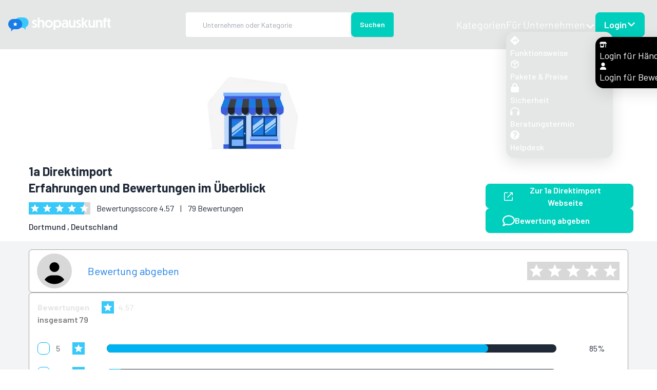

--- FILE ---
content_type: text/html; charset=utf-8
request_url: https://www.shopauskunft.de/review/www.1a-direktimport.de
body_size: 17261
content:
<!DOCTYPE html><html lang="de"><head><meta charSet="utf-8"/><meta name="viewport" content="width=device-width"/><script id="consentmanager" src="https://consenttool.haendlerbund.de/app.js?apiKey=6849c3c57272af928586b5811a053881162ac68f3884927d&amp;domain=43de55c" referrerPolicy="origin"></script><title>1a Direktimport: Erfahrungen, Bewertungen, Meinungen</title><link rel="canonical" href="https://www.shopauskunft.de/review/www.1a-direktimport.de"/><meta name="description" content="79 Bewertungen zu 1a Direktimport gesammelt auf ShopAuskunft.de von 78 Usern. Stand: 20.11.2025"/><meta name="robots" content="index,follow"/><meta http-equiv="cache-control" content="no-cache"/><meta http-equiv="expires" content="0"/><link rel="icon" href="/favicon.ico"/><script type="application/ld+json">{"@context":"https://schema.org","@type":"Organization","@id":"https://www.shopauskunft.de/review/www.1a-direktimport.de","url":"https://www.1a-direktimport.de","image":"","name":"1a Direktimport","email":"info@1a-direktimport.de","telephone":"0231  33 59 120","aggregateRating":{"@type":"AggregateRating","bestRating":5,"worstRating":1,"ratingValue":4.57,"reviewCount":79},"address":{"@type":"PostalAddress","streetAddress":"Freie-Vogel-Straße 11 ","addressLocality":"Dortmund ","postalCode":"44263","addressCountry":"DE"}}</script><link rel="preload" href="/logos/logo.svg" as="image" fetchpriority="high"/><link rel="preload" as="image" imageSrcSet="/_next/image?url=%2Fimages%2Fcustomer%2Fshop-icon.png&amp;w=256&amp;q=75 1x, /_next/image?url=%2Fimages%2Fcustomer%2Fshop-icon.png&amp;w=640&amp;q=75 2x" fetchpriority="high"/><meta name="next-head-count" content="13"/><link rel="preload" href="/_next/static/media/727a5e5939c45715-s.p.woff2" as="font" type="font/woff2" crossorigin="anonymous" data-next-font="size-adjust"/><link rel="preload" href="/_next/static/media/da6e8409c2538de5-s.p.woff2" as="font" type="font/woff2" crossorigin="anonymous" data-next-font="size-adjust"/><link rel="preload" href="/_next/static/media/1ba0a863e6af8aeb-s.p.woff2" as="font" type="font/woff2" crossorigin="anonymous" data-next-font="size-adjust"/><link rel="preload" href="/_next/static/media/61d96c4884191721-s.p.woff2" as="font" type="font/woff2" crossorigin="anonymous" data-next-font="size-adjust"/><link rel="preload" href="/_next/static/media/b0bb26939bb40fdb-s.p.woff2" as="font" type="font/woff2" crossorigin="anonymous" data-next-font="size-adjust"/><link rel="preload" href="/_next/static/media/60c9b95e8d9e49be-s.p.woff2" as="font" type="font/woff2" crossorigin="anonymous" data-next-font="size-adjust"/><link rel="preload" href="/_next/static/media/6ad0344ed98ac2e9-s.p.woff2" as="font" type="font/woff2" crossorigin="anonymous" data-next-font="size-adjust"/><link rel="preload" href="/_next/static/media/cb8236635aff3c3e-s.p.woff2" as="font" type="font/woff2" crossorigin="anonymous" data-next-font="size-adjust"/><link rel="preload" href="/_next/static/media/b3a76c66cf7d6d7d-s.p.woff2" as="font" type="font/woff2" crossorigin="anonymous" data-next-font="size-adjust"/><link rel="preload" href="/_next/static/css/f64d2745f6d19b68.css" as="style"/><link rel="stylesheet" href="/_next/static/css/f64d2745f6d19b68.css" data-n-g=""/><noscript data-n-css=""></noscript><script defer="" nomodule="" src="/_next/static/chunks/polyfills-42372ed130431b0a.js"></script><script defer="" src="/_next/static/chunks/5174.81abdf85019f0ee6.js"></script><script defer="" src="/_next/static/chunks/6847.0763ce1910f49738.js"></script><script src="/_next/static/chunks/webpack-c0c983c1d5e29170.js" defer=""></script><script src="/_next/static/chunks/framework-945b357d4a851f4b.js" defer=""></script><script src="/_next/static/chunks/main-97dac33e43ba6fd0.js" defer=""></script><script src="/_next/static/chunks/pages/_app-48e5db5cae450c3e.js" defer=""></script><script src="/_next/static/chunks/252f366e-a66fcca131a27a82.js" defer=""></script><script src="/_next/static/chunks/c7773329-1e129a69bebf8383.js" defer=""></script><script src="/_next/static/chunks/1bfc9850-4502b8eed6b87821.js" defer=""></script><script src="/_next/static/chunks/95b64a6e-0db67f01007245ed.js" defer=""></script><script src="/_next/static/chunks/5e2a4920-0208dea7d7dbe7ae.js" defer=""></script><script src="/_next/static/chunks/a3ff1dbb-7ebb4742f332b4b9.js" defer=""></script><script src="/_next/static/chunks/545f34e4-dfb539c1f89b33ae.js" defer=""></script><script src="/_next/static/chunks/0c428ae2-c382d85332161c61.js" defer=""></script><script src="/_next/static/chunks/78e521c3-f276f4fae20a0270.js" defer=""></script><script src="/_next/static/chunks/ae51ba48-1f4515e26ba63a4a.js" defer=""></script><script src="/_next/static/chunks/d7eeaac4-89fe834e518c50e0.js" defer=""></script><script src="/_next/static/chunks/7f0c75c1-01b31614cc7caa7c.js" defer=""></script><script src="/_next/static/chunks/0b308cfb-4b5509132ba695e3.js" defer=""></script><script src="/_next/static/chunks/31664189-8f4196e3d2b95ad8.js" defer=""></script><script src="/_next/static/chunks/d0447323-6655df471e14352b.js" defer=""></script><script src="/_next/static/chunks/814c6784-85df829863b4ea4a.js" defer=""></script><script src="/_next/static/chunks/5532-f7375086cead323d.js" defer=""></script><script src="/_next/static/chunks/2981-bacbd7a1cb88f9e9.js" defer=""></script><script src="/_next/static/chunks/9332-c2ce3def78ccfc70.js" defer=""></script><script src="/_next/static/chunks/4137-d3f9267558704db0.js" defer=""></script><script src="/_next/static/chunks/1162-062a0fddde9822f3.js" defer=""></script><script src="/_next/static/chunks/9887-58e4a1c8f4fb07c1.js" defer=""></script><script src="/_next/static/chunks/pages/review/%5BretailerUrl%5D-56a6bd11f5093364.js" defer=""></script><script src="/_next/static/JaoP8LC9G8n0KHl1Wg7wC/_buildManifest.js" defer=""></script><script src="/_next/static/JaoP8LC9G8n0KHl1Wg7wC/_ssgManifest.js" defer=""></script></head><body><div id="__next"><noscript><iframe src="https://www.googletagmanager.com/ns.html?id=GTM-NSFZDQH" height="0" width="0" class="hidden"></iframe></noscript><script>!function(){try{var d=document.documentElement,n='data-theme',s='setAttribute';var e=localStorage.getItem('theme');if(e){d[s](n,e|| '')}else{d[s](n,'customlight');}if(e==='light'||e==='dark')d.style.colorScheme=e}catch(t){}}();</script><div class="__variable_1a1853 font-sans"><div class="flex min-h-screen flex-col"><div class="drawer drawer-end max-w-[100vw]"><input id="my-drawer-3" type="checkbox" class="drawer-toggle"/><div class="drawer-content flex min-h-screen flex-col "><div id="header-menu" class="fixed z-10 
           bg-base-200 navbar h-20 w-full bg-base-200 lg:h-24 lg:bg-base-200 gap-8 xxl:gap-32"><div class="mx-2 xl:ml-24"><a href="/"><img alt="Shopauskunft Logo" fetchpriority="high" width="200" height="100" decoding="async" data-nimg="1" style="color:transparent" src="/logos/logo.svg"/></a></div><div class="ml-auto mr-4 hidden flex-none lg:block xl:mr-24"><ul class="flex items-center gap-6 text-xl text-white"><li><a class=" text-black hover:text-info lg:text-white " href="/shopverzeichnis">Kategorien</a></li><div class="dropdown-end dropdown-bottom dropdown-hover hidden lg:dropdown"><div tabindex="0" role="button" class="flex items-end gap-2 ">Für Unternehmen<svg stroke="currentColor" fill="currentColor" stroke-width="0" viewBox="0 0 448 512" height="1em" width="1em" xmlns="http://www.w3.org/2000/svg"><path d="M201.4 342.6c12.5 12.5 32.8 12.5 45.3 0l160-160c12.5-12.5 12.5-32.8 0-45.3s-32.8-12.5-45.3 0L224 274.7 86.6 137.4c-12.5-12.5-32.8-12.5-45.3 0s-12.5 32.8 0 45.3l160 160z"></path></svg></div><ul tabindex="0" class="menu dropdown-content z-[1] w-52 rounded-box bg-base-200 p-2 text-lg shadow "><li><a href="/unternehmen/funktionsweise"><svg stroke="currentColor" fill="currentColor" stroke-width="0" viewBox="0 0 512 512" class="text-white" height="1em" width="1em" xmlns="http://www.w3.org/2000/svg"><path d="M502.61 233.32L278.68 9.39c-12.52-12.52-32.83-12.52-45.36 0L9.39 233.32c-12.52 12.53-12.52 32.83 0 45.36l223.93 223.93c12.52 12.53 32.83 12.53 45.36 0l223.93-223.93c12.52-12.53 12.52-32.83 0-45.36zm-100.98 12.56l-84.21 77.73c-5.12 4.73-13.43 1.1-13.43-5.88V264h-96v64c0 4.42-3.58 8-8 8h-32c-4.42 0-8-3.58-8-8v-80c0-17.67 14.33-32 32-32h112v-53.73c0-6.97 8.3-10.61 13.43-5.88l84.21 77.73c3.43 3.17 3.43 8.59 0 11.76z"></path></svg><span class="hover:text-info text-white  text-base xl:text-lg 
        font-medium">Funktionsweise</span></a></li><li><a href="/leistungspakete"><svg stroke="currentColor" fill="none" stroke-width="2" viewBox="0 0 24 24" stroke-linecap="round" stroke-linejoin="round" class="text-white" height="1em" width="1em" xmlns="http://www.w3.org/2000/svg"><line x1="16.5" y1="9.4" x2="7.5" y2="4.21"></line><path d="M21 16V8a2 2 0 0 0-1-1.73l-7-4a2 2 0 0 0-2 0l-7 4A2 2 0 0 0 3 8v8a2 2 0 0 0 1 1.73l7 4a2 2 0 0 0 2 0l7-4A2 2 0 0 0 21 16z"></path><polyline points="3.27 6.96 12 12.01 20.73 6.96"></polyline><line x1="12" y1="22.08" x2="12" y2="12"></line></svg><span class="hover:text-info text-white  text-base xl:text-lg 
        font-medium">Pakete &amp; Preise</span></a></li><li><a href="/unternehmen/sicherheit"><svg stroke="currentColor" fill="currentColor" stroke-width="0" viewBox="0 0 448 512" class="text-white" height="1em" width="1em" xmlns="http://www.w3.org/2000/svg"><path d="M144 144v48H304V144c0-44.2-35.8-80-80-80s-80 35.8-80 80zM80 192V144C80 64.5 144.5 0 224 0s144 64.5 144 144v48h16c35.3 0 64 28.7 64 64V448c0 35.3-28.7 64-64 64H64c-35.3 0-64-28.7-64-64V256c0-35.3 28.7-64 64-64H80z"></path></svg><span class="hover:text-info text-white  text-base xl:text-lg 
        font-medium">Sicherheit</span></a></li><li><a href="/beratungstermin"><svg stroke="currentColor" fill="currentColor" stroke-width="0" viewBox="0 0 512 512" class="text-white" height="1em" width="1em" xmlns="http://www.w3.org/2000/svg"><path d="M256 80C149.9 80 62.4 159.4 49.6 262c9.4-3.8 19.6-6 30.4-6c26.5 0 48 21.5 48 48V432c0 26.5-21.5 48-48 48c-44.2 0-80-35.8-80-80V384 336 288C0 146.6 114.6 32 256 32s256 114.6 256 256v48 48 16c0 44.2-35.8 80-80 80c-26.5 0-48-21.5-48-48V304c0-26.5 21.5-48 48-48c10.8 0 21 2.1 30.4 6C449.6 159.4 362.1 80 256 80z"></path></svg><span class="hover:text-info text-white  text-base xl:text-lg 
        font-medium">Beratungstermin</span></a></li><li><a class="hover:text-info" target="_blank" href="https://helpdesk.shopauskunft.de/"><svg stroke="currentColor" fill="currentColor" stroke-width="0" viewBox="0 0 512 512" class="text-white" height="1em" width="1em" xmlns="http://www.w3.org/2000/svg"><path d="M504 256c0 136.997-111.043 248-248 248S8 392.997 8 256C8 119.083 119.043 8 256 8s248 111.083 248 248zM262.655 90c-54.497 0-89.255 22.957-116.549 63.758-3.536 5.286-2.353 12.415 2.715 16.258l34.699 26.31c5.205 3.947 12.621 3.008 16.665-2.122 17.864-22.658 30.113-35.797 57.303-35.797 20.429 0 45.698 13.148 45.698 32.958 0 14.976-12.363 22.667-32.534 33.976C247.128 238.528 216 254.941 216 296v4c0 6.627 5.373 12 12 12h56c6.627 0 12-5.373 12-12v-1.333c0-28.462 83.186-29.647 83.186-106.667 0-58.002-60.165-102-116.531-102zM256 338c-25.365 0-46 20.635-46 46 0 25.364 20.635 46 46 46s46-20.636 46-46c0-25.365-20.635-46-46-46z"></path></svg><span class="hover:text-info text-white  text-base xl:text-lg 
        font-medium">Helpdesk</span></a></li></ul></div><li class="lg:hidden"><details open=""><summary class="hover:text-info">Für Unternehmen</summary><ul class="lg:bg-black"><li class="hover:text-info  focus:text-info"><a href="/unternehmen/funktionsweise">Funktionsweise</a></li><li class="hover:text-info  focus:text-info"><a href="/leistungspakete">Pakete &amp; Preise</a></li><li class="hover:text-info  focus:text-info"><a href="/unternehmen/sicherheit">Sicherheit</a></li><li class="hover:text-info  focus:text-info"><a href="/beratungstermin">Beratungstermin</a></li><li class="hover:text-info  focus:text-info"><a class="hover:text-info" target="_blank" href="https://helpdesk.shopauskunft.de/"><svg stroke="currentColor" fill="currentColor" stroke-width="0" viewBox="0 0 512 512" height="1em" width="1em" xmlns="http://www.w3.org/2000/svg"><path d="M504 256c0 136.997-111.043 248-248 248S8 392.997 8 256C8 119.083 119.043 8 256 8s248 111.083 248 248zM262.655 90c-54.497 0-89.255 22.957-116.549 63.758-3.536 5.286-2.353 12.415 2.715 16.258l34.699 26.31c5.205 3.947 12.621 3.008 16.665-2.122 17.864-22.658 30.113-35.797 57.303-35.797 20.429 0 45.698 13.148 45.698 32.958 0 14.976-12.363 22.667-32.534 33.976C247.128 238.528 216 254.941 216 296v4c0 6.627 5.373 12 12 12h56c6.627 0 12-5.373 12-12v-1.333c0-28.462 83.186-29.647 83.186-106.667 0-58.002-60.165-102-116.531-102zM256 338c-25.365 0-46 20.635-46 46 0 25.364 20.635 46 46 46s46-20.636 46-46c0-25.365-20.635-46-46-46z"></path></svg>Helpdesk</a></li></ul></details></li><li class="mb-1 mt-6 hover:text-info lg:hidden"><a target="_blank" href="https://business.shopauskunft.de/retailer/login"><svg stroke="currentColor" fill="currentColor" stroke-width="0" viewBox="0 0 640 512" height="1em" width="1em" xmlns="http://www.w3.org/2000/svg"><path d="M36.8 192H603.2c20.3 0 36.8-16.5 36.8-36.8c0-7.3-2.2-14.4-6.2-20.4L558.2 21.4C549.3 8 534.4 0 518.3 0H121.7c-16 0-31 8-39.9 21.4L6.2 134.7c-4 6.1-6.2 13.2-6.2 20.4C0 175.5 16.5 192 36.8 192zM64 224V384v80c0 26.5 21.5 48 48 48H336c26.5 0 48-21.5 48-48V384 224H320V384H128V224H64zm448 0V480c0 17.7 14.3 32 32 32s32-14.3 32-32V224H512z"></path></svg> <span class="text-lg">Login für Händler</span></a></li><li class="hover:text-info lg:hidden"><a target="_blank" href="https://business.shopauskunft.de/reviewer/login"><svg stroke="currentColor" fill="currentColor" stroke-width="0" viewBox="0 0 448 512" height="1em" width="1em" xmlns="http://www.w3.org/2000/svg"><path d="M224 256A128 128 0 1 0 224 0a128 128 0 1 0 0 256zm-45.7 48C79.8 304 0 383.8 0 482.3C0 498.7 13.3 512 29.7 512H418.3c16.4 0 29.7-13.3 29.7-29.7C448 383.8 368.2 304 269.7 304H178.3z"></path></svg> <span class="text-lg">Login für Bewerter</span></a></li><li class="hidden lg:flex"><div class="dropdown dropdown-end dropdown-hover"><div tabindex="0" role="button" class="btn btn-accent flex items-center gap-2 text-lg lg:text-white">Login <svg stroke="currentColor" fill="currentColor" stroke-width="0" viewBox="0 0 448 512" height="1em" width="1em" xmlns="http://www.w3.org/2000/svg"><path d="M201.4 342.6c12.5 12.5 32.8 12.5 45.3 0l160-160c12.5-12.5 12.5-32.8 0-45.3s-32.8-12.5-45.3 0L224 274.7 86.6 137.4c-12.5-12.5-32.8-12.5-45.3 0s-12.5 32.8 0 45.3l160 160z"></path></svg></div><ul tabindex="0" class="menu dropdown-content z-[1] w-64 rounded-box p-2 shadow lg:bg-black"><li class="hover:text-info"><a target="_blank" href="https://business.shopauskunft.de/retailer/login"><svg stroke="currentColor" fill="currentColor" stroke-width="0" viewBox="0 0 640 512" height="1em" width="1em" xmlns="http://www.w3.org/2000/svg"><path d="M36.8 192H603.2c20.3 0 36.8-16.5 36.8-36.8c0-7.3-2.2-14.4-6.2-20.4L558.2 21.4C549.3 8 534.4 0 518.3 0H121.7c-16 0-31 8-39.9 21.4L6.2 134.7c-4 6.1-6.2 13.2-6.2 20.4C0 175.5 16.5 192 36.8 192zM64 224V384v80c0 26.5 21.5 48 48 48H336c26.5 0 48-21.5 48-48V384 224H320V384H128V224H64zm448 0V480c0 17.7 14.3 32 32 32s32-14.3 32-32V224H512z"></path></svg> <span class="text-lg">Login für Händler</span></a></li><li class="hover:text-info"><a target="_blank" href="https://business.shopauskunft.de/reviewer/login"><svg stroke="currentColor" fill="currentColor" stroke-width="0" viewBox="0 0 448 512" height="1em" width="1em" xmlns="http://www.w3.org/2000/svg"><path d="M224 256A128 128 0 1 0 224 0a128 128 0 1 0 0 256zm-45.7 48C79.8 304 0 383.8 0 482.3C0 498.7 13.3 512 29.7 512H418.3c16.4 0 29.7-13.3 29.7-29.7C448 383.8 368.2 304 269.7 304H178.3z"></path></svg> <span class="text-lg">Login für Bewerter</span></a></li></ul></div></li></ul></div><div class="ml-auto flex-none ml-auto lg:hidden"><button class="ml-auto mr-4 text-white md:hidden" aria-label="Suche öffnen" role="button"><svg stroke="currentColor" fill="currentColor" stroke-width="0" viewBox="0 0 24 24" height="40" width="40" xmlns="http://www.w3.org/2000/svg"><path fill="none" d="M0 0h24v24H0V0z"></path><path d="M15.5 14h-.79l-.28-.27A6.471 6.471 0 0016 9.5 6.5 6.5 0 109.5 16c1.61 0 3.09-.59 4.23-1.57l.27.28v.79l5 4.99L20.49 19l-4.99-5zm-6 0C7.01 14 5 11.99 5 9.5S7.01 5 9.5 5 14 7.01 14 9.5 11.99 14 9.5 14z"></path></svg></button><label for="my-drawer-3" aria-label="Sidebar öffnen" class="btn btn-square btn-ghost absolute right-0"></label><svg xmlns="http://www.w3.org/2000/svg" fill="none" viewBox="0 0 24 24" class="inline-block h-10 w-10 stroke-white"><path stroke-linecap="round" stroke-linejoin="round" stroke-width="2" d="M4 6h16M4 12h16M4 18h16"></path></svg></div></div><div class="mt-20 lg:mt-24"><main class="flex min-h-screen flex-col"><div class="w-100 bg-white"><div class="m-auto mb-4 flex w-full flex-col justify-center md:container lg:flex-row"><div class=" card card-side mb-4 flex w-full flex-col divide-y-2 rounded-md bg-base-100 p-0 lg:w-9/12 lg:mb-0"><div class=" flex flex-col items-center pt-8 xl:flex-row "><figure class="w-full max-w-[156px] !items-start rounded-none"><img alt="1a Direktimport" fetchpriority="high" width="200" height="200" decoding="async" data-nimg="1" class="my-auto max-w-[156px] py-2" style="color:transparent" srcSet="/_next/image?url=%2Fimages%2Fcustomer%2Fshop-icon.png&amp;w=256&amp;q=75 1x, /_next/image?url=%2Fimages%2Fcustomer%2Fshop-icon.png&amp;w=640&amp;q=75 2x" src="/_next/image?url=%2Fimages%2Fcustomer%2Fshop-icon.png&amp;w=640&amp;q=75"/></figure><div class="block w-full items-center justify-center gap-6 px-4 md:flex md:justify-around xl:justify-around"><div class="w-full"><h1 class="py-2 text-center text-[28px] lg:text-[42px]
       font-normal text- card-title mb-1 !font-bold !text-xl md:!text-2xl !text-left
">1a Direktimport<br/> Erfahrungen und Bewertungen im Überblick</h1><div class="mb-3 flex flex-col items-start md:flex-row"><div class="knm-star-rating flex gap-1"><div class="flex items-center justify-center" style="width:24px;height:24px;background:rgba(57,200,248,1)" href="" target=""><svg stroke="currentColor" fill="currentColor" stroke-width="0" viewBox="0 0 24 24" color="#fff" style="color:#fff" height="20" width="20" xmlns="http://www.w3.org/2000/svg"><g fill="none"><path d="M0 0h24v24H0V0z"></path><path d="M0 0h24v24H0V0z"></path></g><path d="M12 17.27L18.18 21l-1.64-7.03L22 9.24l-7.19-.61L12 2 9.19 8.63 2 9.24l5.46 4.73L5.82 21 12 17.27z"></path></svg></div><div class="flex items-center justify-center" style="width:24px;height:24px;background:rgba(57,200,248,1)" href="" target=""><svg stroke="currentColor" fill="currentColor" stroke-width="0" viewBox="0 0 24 24" color="#fff" style="color:#fff" height="20" width="20" xmlns="http://www.w3.org/2000/svg"><g fill="none"><path d="M0 0h24v24H0V0z"></path><path d="M0 0h24v24H0V0z"></path></g><path d="M12 17.27L18.18 21l-1.64-7.03L22 9.24l-7.19-.61L12 2 9.19 8.63 2 9.24l5.46 4.73L5.82 21 12 17.27z"></path></svg></div><div class="flex items-center justify-center" style="width:24px;height:24px;background:rgba(57,200,248,1)" href="" target=""><svg stroke="currentColor" fill="currentColor" stroke-width="0" viewBox="0 0 24 24" color="#fff" style="color:#fff" height="20" width="20" xmlns="http://www.w3.org/2000/svg"><g fill="none"><path d="M0 0h24v24H0V0z"></path><path d="M0 0h24v24H0V0z"></path></g><path d="M12 17.27L18.18 21l-1.64-7.03L22 9.24l-7.19-.61L12 2 9.19 8.63 2 9.24l5.46 4.73L5.82 21 12 17.27z"></path></svg></div><div class="flex items-center justify-center" style="width:24px;height:24px;background:rgba(57,200,248,1)" href="" target=""><svg stroke="currentColor" fill="currentColor" stroke-width="0" viewBox="0 0 24 24" color="#fff" style="color:#fff" height="20" width="20" xmlns="http://www.w3.org/2000/svg"><g fill="none"><path d="M0 0h24v24H0V0z"></path><path d="M0 0h24v24H0V0z"></path></g><path d="M12 17.27L18.18 21l-1.64-7.03L22 9.24l-7.19-.61L12 2 9.19 8.63 2 9.24l5.46 4.73L5.82 21 12 17.27z"></path></svg></div><div class="flex items-center justify-center" style="width:24px;height:24px;background:linear-gradient(90deg, rgba(57,200,248,1) 0%, rgba(57,200,248,1) 50.00%, rgba(216,216,216,1) 50.00%, rgba(216,216,216,1) 100%)" href="" target=""><svg stroke="currentColor" fill="currentColor" stroke-width="0" viewBox="0 0 24 24" color="#fff" style="color:#fff" height="20" width="20" xmlns="http://www.w3.org/2000/svg"><g fill="none"><path d="M0 0h24v24H0V0z"></path><path d="M0 0h24v24H0V0z"></path></g><path d="M12 17.27L18.18 21l-1.64-7.03L22 9.24l-7.19-.61L12 2 9.19 8.63 2 9.24l5.46 4.73L5.82 21 12 17.27z"></path></svg></div></div><span class="ml-0 md:ml-3">Bewertungsscore <!-- -->4.57</span><span class="ml-3 mr-3 hidden md:block"> |</span><span>79<!-- --> Bewertung<!-- -->en</span></div><p class="font-medium">Dortmund <!-- -->, Deutschland</p></div><div class="min-w-[30%] md:flex md:justify-center"></div></div></div></div><div class="flex w-full flex-col items-center gap-4 px-4 md:flex-row md:justify-center md:gap-8 lg:w-3/12 lg:flex-col xl:gap-4"><a target="_blank" class="btn btn-accent mt-auto flex w-full px-8 text-base normal-case text-white sm:w-72" href="https://www.1a-direktimport.de"><span class="m-auto flex w-full items-center gap-4"><svg stroke="currentColor" fill="none" stroke-width="0" viewBox="0 0 15 15" height="24" width="24" xmlns="http://www.w3.org/2000/svg"><path fill-rule="evenodd" clip-rule="evenodd" d="M3 2C2.44772 2 2 2.44772 2 3V12C2 12.5523 2.44772 13 3 13H12C12.5523 13 13 12.5523 13 12V8.5C13 8.22386 12.7761 8 12.5 8C12.2239 8 12 8.22386 12 8.5V12H3V3L6.5 3C6.77614 3 7 2.77614 7 2.5C7 2.22386 6.77614 2 6.5 2H3ZM12.8536 2.14645C12.9015 2.19439 12.9377 2.24964 12.9621 2.30861C12.9861 2.36669 12.9996 2.4303 13 2.497L13 2.5V2.50049V5.5C13 5.77614 12.7761 6 12.5 6C12.2239 6 12 5.77614 12 5.5V3.70711L6.85355 8.85355C6.65829 9.04882 6.34171 9.04882 6.14645 8.85355C5.95118 8.65829 5.95118 8.34171 6.14645 8.14645L11.2929 3H9.5C9.22386 3 9 2.77614 9 2.5C9 2.22386 9.22386 2 9.5 2H12.4999H12.5C12.5678 2 12.6324 2.01349 12.6914 2.03794C12.7504 2.06234 12.8056 2.09851 12.8536 2.14645Z" fill="currentColor"></path></svg><span>Zur <!-- -->1a Direktimport<!-- --> Webseite</span></span></a><a class="btn btn-accent w-full px-8 text-base text-white sm:w-72" href="/neue-bewertung?fk_issue_subject_label=SA0017525&amp;fk_issue_subject_type_label=retailer&amp;xid=5"><span class="m-auto flex w-full items-center gap-4"><svg stroke="currentColor" fill="currentColor" stroke-width="0" viewBox="0 0 512 512" height="24" width="24" xmlns="http://www.w3.org/2000/svg"><path d="M123.6 391.3c12.9-9.4 29.6-11.8 44.6-6.4c26.5 9.6 56.2 15.1 87.8 15.1c124.7 0 208-80.5 208-160s-83.3-160-208-160S48 160.5 48 240c0 32 12.4 62.8 35.7 89.2c8.6 9.7 12.8 22.5 11.8 35.5c-1.4 18.1-5.7 34.7-11.3 49.4c17-7.9 31.1-16.7 39.4-22.7zM21.2 431.9c1.8-2.7 3.5-5.4 5.1-8.1c10-16.6 19.5-38.4 21.4-62.9C17.7 326.8 0 285.1 0 240C0 125.1 114.6 32 256 32s256 93.1 256 208s-114.6 208-256 208c-37.1 0-72.3-6.4-104.1-17.9c-11.9 8.7-31.3 20.6-54.3 30.6c-15.1 6.6-32.3 12.6-50.1 16.1c-.8 .2-1.6 .3-2.4 .5c-4.4 .8-8.7 1.5-13.2 1.9c-.2 0-.5 .1-.7 .1c-5.1 .5-10.2 .8-15.3 .8c-6.5 0-12.3-3.9-14.8-9.9c-2.5-6-1.1-12.8 3.4-17.4c4.1-4.2 7.8-8.7 11.3-13.5c1.7-2.3 3.3-4.6 4.8-6.9c.1-.2 .2-.3 .3-.5z"></path></svg><span>Bewertung abgeben</span></span></a></div></div></div><div class="width-full d-flex bg-gray-100"><div class="mx-auto flex flex-col md:container xl:flex-row"><div class="flex w-full flex-col gap-4 px-4 pt-4 xl:w-8/12 xl:pl-0 xl:pr-4"><div class="relative flex items-center justify-between rounded-md border border-neutral-400 bg-white px-4 py-2"><div class="absolute relative rounded-full" style="color:#d8d8d8;background:#000;width:66px;height:66px"><svg stroke="currentColor" fill="currentColor" stroke-width="0" viewBox="0 0 512 512" class="relative" style="left:-1px;top:-1px" height="68" width="68" xmlns="http://www.w3.org/2000/svg"><path d="M399 384.2C376.9 345.8 335.4 320 288 320H224c-47.4 0-88.9 25.8-111 64.2c35.2 39.2 86.2 63.8 143 63.8s107.8-24.7 143-63.8zM0 256a256 256 0 1 1 512 0A256 256 0 1 1 0 256zm256 16a72 72 0 1 0 0-144 72 72 0 1 0 0 144z"></path></svg></div><div class="flex flex-col items-end gap-4 md:w-full md:flex-row md:items-center"><a class="text-xl text-accent md:mr-auto md:px-8" href="/neue-bewertung?fk_issue_subject_label=SA0017525&amp;fk_issue_subject_type_label=retailer&amp;xid=5">Bewertung abgeben</a><div class="knm-star-rating flex gap-1"><a class="flex items-center justify-center cursor-pointer" style="width:36px;height:36px;background:linear-gradient(90deg, rgba(57,200,248,1) 0%, rgba(57,200,248,1) 0.00%, rgba(216,216,216,1) 0.00%, rgba(216,216,216,1) 100%)" target="_blank" title="Mit 1 Sternen bewerten" href="/neue-bewertung?fk_issue_subject_label=SA0017525&amp;fk_issue_subject_type_label=retailer&amp;xid=5&amp;xid=5&amp;criteria_1=1&amp;criteria_2=1&amp;criteria_3=1&amp;criteria_4=1&amp;criteria_5=1&amp;criteria_6=1&amp;criteria_7=1"><svg stroke="currentColor" fill="currentColor" stroke-width="0" viewBox="0 0 24 24" color="#fff" style="color:#fff" height="32" width="32" xmlns="http://www.w3.org/2000/svg"><g fill="none"><path d="M0 0h24v24H0V0z"></path><path d="M0 0h24v24H0V0z"></path></g><path d="M12 17.27L18.18 21l-1.64-7.03L22 9.24l-7.19-.61L12 2 9.19 8.63 2 9.24l5.46 4.73L5.82 21 12 17.27z"></path></svg></a><a class="flex items-center justify-center cursor-pointer" style="width:36px;height:36px;background:rgba(216,216,216,1)" target="_blank" title="Mit 2 Sternen bewerten" href="/neue-bewertung?fk_issue_subject_label=SA0017525&amp;fk_issue_subject_type_label=retailer&amp;xid=5&amp;xid=5&amp;criteria_1=2&amp;criteria_2=2&amp;criteria_3=2&amp;criteria_4=2&amp;criteria_5=2&amp;criteria_6=2&amp;criteria_7=2"><svg stroke="currentColor" fill="currentColor" stroke-width="0" viewBox="0 0 24 24" color="#fff" style="color:#fff" height="32" width="32" xmlns="http://www.w3.org/2000/svg"><g fill="none"><path d="M0 0h24v24H0V0z"></path><path d="M0 0h24v24H0V0z"></path></g><path d="M12 17.27L18.18 21l-1.64-7.03L22 9.24l-7.19-.61L12 2 9.19 8.63 2 9.24l5.46 4.73L5.82 21 12 17.27z"></path></svg></a><a class="flex items-center justify-center cursor-pointer" style="width:36px;height:36px;background:rgba(216,216,216,1)" target="_blank" title="Mit 3 Sternen bewerten" href="/neue-bewertung?fk_issue_subject_label=SA0017525&amp;fk_issue_subject_type_label=retailer&amp;xid=5&amp;xid=5&amp;criteria_1=3&amp;criteria_2=3&amp;criteria_3=3&amp;criteria_4=3&amp;criteria_5=3&amp;criteria_6=3&amp;criteria_7=3"><svg stroke="currentColor" fill="currentColor" stroke-width="0" viewBox="0 0 24 24" color="#fff" style="color:#fff" height="32" width="32" xmlns="http://www.w3.org/2000/svg"><g fill="none"><path d="M0 0h24v24H0V0z"></path><path d="M0 0h24v24H0V0z"></path></g><path d="M12 17.27L18.18 21l-1.64-7.03L22 9.24l-7.19-.61L12 2 9.19 8.63 2 9.24l5.46 4.73L5.82 21 12 17.27z"></path></svg></a><a class="flex items-center justify-center cursor-pointer" style="width:36px;height:36px;background:rgba(216,216,216,1)" target="_blank" title="Mit 4 Sternen bewerten" href="/neue-bewertung?fk_issue_subject_label=SA0017525&amp;fk_issue_subject_type_label=retailer&amp;xid=5&amp;xid=5&amp;criteria_1=4&amp;criteria_2=4&amp;criteria_3=4&amp;criteria_4=4&amp;criteria_5=4&amp;criteria_6=4&amp;criteria_7=4"><svg stroke="currentColor" fill="currentColor" stroke-width="0" viewBox="0 0 24 24" color="#fff" style="color:#fff" height="32" width="32" xmlns="http://www.w3.org/2000/svg"><g fill="none"><path d="M0 0h24v24H0V0z"></path><path d="M0 0h24v24H0V0z"></path></g><path d="M12 17.27L18.18 21l-1.64-7.03L22 9.24l-7.19-.61L12 2 9.19 8.63 2 9.24l5.46 4.73L5.82 21 12 17.27z"></path></svg></a><a class="flex items-center justify-center cursor-pointer" style="width:36px;height:36px;background:rgba(216,216,216,1)" target="_blank" title="Mit 5 Sternen bewerten" href="/neue-bewertung?fk_issue_subject_label=SA0017525&amp;fk_issue_subject_type_label=retailer&amp;xid=5&amp;xid=5&amp;criteria_1=5&amp;criteria_2=5&amp;criteria_3=5&amp;criteria_4=5&amp;criteria_5=5&amp;criteria_6=5&amp;criteria_7=5"><svg stroke="currentColor" fill="currentColor" stroke-width="0" viewBox="0 0 24 24" color="#fff" style="color:#fff" height="32" width="32" xmlns="http://www.w3.org/2000/svg"><g fill="none"><path d="M0 0h24v24H0V0z"></path><path d="M0 0h24v24H0V0z"></path></g><path d="M12 17.27L18.18 21l-1.64-7.03L22 9.24l-7.19-.61L12 2 9.19 8.63 2 9.24l5.46 4.73L5.82 21 12 17.27z"></path></svg></a></div></div></div><div class="relative flex flex-col items-start rounded-md border border-neutral-400 bg-white px-4 py-4"><div class="flex w-full"><span class="pr-6 text-base-200  text-base xl:text-lg 
        font-bold">Bewertungen</span><div class="ml-auto flex lg:ml-0 "><div class="knm-star-rating flex gap-1"><div class="flex items-center justify-center" style="width:24px;height:24px;background:linear-gradient(90deg, rgba(57,200,248,1) 0%, rgba(57,200,248,1) 100.00%, rgba(216,216,216,1) 100.00%, rgba(216,216,216,1) 100%)" href="" target=""><svg stroke="currentColor" fill="currentColor" stroke-width="0" viewBox="0 0 24 24" color="#fff" style="color:#fff" height="20" width="20" xmlns="http://www.w3.org/2000/svg"><g fill="none"><path d="M0 0h24v24H0V0z"></path><path d="M0 0h24v24H0V0z"></path></g><path d="M12 17.27L18.18 21l-1.64-7.03L22 9.24l-7.19-.61L12 2 9.19 8.63 2 9.24l5.46 4.73L5.82 21 12 17.27z"></path></svg></div></div><span class="pl-2 text-base-200  text-base xl:text-lg 
        font-medium">4.57</span></div></div><span style="color:grey" class=" text-grey  text-base xl:text-lg 
        font-semibold">insgesamt <!-- -->79</span><div class="flex w-full flex-col-reverse py-5"><div class="flex min-h-[48px] items-center"><input type="checkbox" id="checkbox_rating_1" class="checkbox-info checkbox mr-3" value="1"/><label for="checkbox_rating_1" style="color:grey" class="w-32 text-base font-medium xl:text-lg"><span class="flex w-10 justify-between lg:w-14">1<div class="knm-star-rating flex gap-1"><div class="flex items-center justify-center" style="width:24px;height:24px;background:linear-gradient(90deg, rgba(57,200,248,1) 0%, rgba(57,200,248,1) 100.00%, rgba(216,216,216,1) 100.00%, rgba(216,216,216,1) 100%)" href="" target=""><svg stroke="currentColor" fill="currentColor" stroke-width="0" viewBox="0 0 24 24" color="#fff" style="color:#fff" height="20" width="20" xmlns="http://www.w3.org/2000/svg"><g fill="none"><path d="M0 0h24v24H0V0z"></path><path d="M0 0h24v24H0V0z"></path></g><path d="M12 17.27L18.18 21l-1.64-7.03L22 9.24l-7.19-.61L12 2 9.19 8.63 2 9.24l5.46 4.73L5.82 21 12 17.27z"></path></svg></div></div></span></label><progress class="progress progress-info h-4 w-full" value="3" max="79"></progress><span class=" ml-8 mr-4 w-14 md:ml-16">4%</span></div><div class="flex min-h-[48px] items-center"><input type="checkbox" id="checkbox_rating_2" class="checkbox-info checkbox mr-3" value="2"/><label for="checkbox_rating_2" style="color:grey" class="w-32 text-base font-medium xl:text-lg"><span class="flex w-10 justify-between lg:w-14">2<div class="knm-star-rating flex gap-1"><div class="flex items-center justify-center" style="width:24px;height:24px;background:linear-gradient(90deg, rgba(57,200,248,1) 0%, rgba(57,200,248,1) 100.00%, rgba(216,216,216,1) 100.00%, rgba(216,216,216,1) 100%)" href="" target=""><svg stroke="currentColor" fill="currentColor" stroke-width="0" viewBox="0 0 24 24" color="#fff" style="color:#fff" height="20" width="20" xmlns="http://www.w3.org/2000/svg"><g fill="none"><path d="M0 0h24v24H0V0z"></path><path d="M0 0h24v24H0V0z"></path></g><path d="M12 17.27L18.18 21l-1.64-7.03L22 9.24l-7.19-.61L12 2 9.19 8.63 2 9.24l5.46 4.73L5.82 21 12 17.27z"></path></svg></div></div></span></label><progress class="progress progress-info h-4 w-full" value="3" max="79"></progress><span class=" ml-8 mr-4 w-14 md:ml-16">4%</span></div><div class="flex min-h-[48px] items-center"><input type="checkbox" id="checkbox_rating_3" class="checkbox-info checkbox mr-3" value="3"/><label for="checkbox_rating_3" style="color:grey" class="w-32 text-base font-medium xl:text-lg"><span class="flex w-10 justify-between lg:w-14">3<div class="knm-star-rating flex gap-1"><div class="flex items-center justify-center" style="width:24px;height:24px;background:linear-gradient(90deg, rgba(57,200,248,1) 0%, rgba(57,200,248,1) 100.00%, rgba(216,216,216,1) 100.00%, rgba(216,216,216,1) 100%)" href="" target=""><svg stroke="currentColor" fill="currentColor" stroke-width="0" viewBox="0 0 24 24" color="#fff" style="color:#fff" height="20" width="20" xmlns="http://www.w3.org/2000/svg"><g fill="none"><path d="M0 0h24v24H0V0z"></path><path d="M0 0h24v24H0V0z"></path></g><path d="M12 17.27L18.18 21l-1.64-7.03L22 9.24l-7.19-.61L12 2 9.19 8.63 2 9.24l5.46 4.73L5.82 21 12 17.27z"></path></svg></div></div></span></label><progress class="progress progress-info h-4 w-full" value="3" max="79"></progress><span class=" ml-8 mr-4 w-14 md:ml-16">4%</span></div><div class="flex min-h-[48px] items-center"><input type="checkbox" id="checkbox_rating_4" class="checkbox-info checkbox mr-3" value="4"/><label for="checkbox_rating_4" style="color:grey" class="w-32 text-base font-medium xl:text-lg"><span class="flex w-10 justify-between lg:w-14">4<div class="knm-star-rating flex gap-1"><div class="flex items-center justify-center" style="width:24px;height:24px;background:linear-gradient(90deg, rgba(57,200,248,1) 0%, rgba(57,200,248,1) 100.00%, rgba(216,216,216,1) 100.00%, rgba(216,216,216,1) 100%)" href="" target=""><svg stroke="currentColor" fill="currentColor" stroke-width="0" viewBox="0 0 24 24" color="#fff" style="color:#fff" height="20" width="20" xmlns="http://www.w3.org/2000/svg"><g fill="none"><path d="M0 0h24v24H0V0z"></path><path d="M0 0h24v24H0V0z"></path></g><path d="M12 17.27L18.18 21l-1.64-7.03L22 9.24l-7.19-.61L12 2 9.19 8.63 2 9.24l5.46 4.73L5.82 21 12 17.27z"></path></svg></div></div></span></label><progress class="progress progress-info h-4 w-full" value="3" max="79"></progress><span class=" ml-8 mr-4 w-14 md:ml-16">4%</span></div><div class="flex min-h-[48px] items-center"><input type="checkbox" id="checkbox_rating_5" class="checkbox-info checkbox mr-3" value="5"/><label for="checkbox_rating_5" style="color:grey" class="w-32 text-base font-medium xl:text-lg"><span class="flex w-10 justify-between lg:w-14">5<div class="knm-star-rating flex gap-1"><div class="flex items-center justify-center" style="width:24px;height:24px;background:linear-gradient(90deg, rgba(57,200,248,1) 0%, rgba(57,200,248,1) 100.00%, rgba(216,216,216,1) 100.00%, rgba(216,216,216,1) 100%)" href="" target=""><svg stroke="currentColor" fill="currentColor" stroke-width="0" viewBox="0 0 24 24" color="#fff" style="color:#fff" height="20" width="20" xmlns="http://www.w3.org/2000/svg"><g fill="none"><path d="M0 0h24v24H0V0z"></path><path d="M0 0h24v24H0V0z"></path></g><path d="M12 17.27L18.18 21l-1.64-7.03L22 9.24l-7.19-.61L12 2 9.19 8.63 2 9.24l5.46 4.73L5.82 21 12 17.27z"></path></svg></div></div></span></label><progress class="progress progress-info h-4 w-full" value="67" max="79"></progress><span class=" ml-8 mr-4 w-14 md:ml-16">85%</span></div></div></div><div id="topResults"></div><div class="-mt-6 flex w-full flex-wrap justify-center gap-4"><div id="scroll" class="w-full"></div><div class="relative flex flex-col items-start divide-y-2 rounded-md border border-neutral-400 bg-white px-4 pt-6 w-full"><div class="flex w-full flex-wrap items-center gap-3 pb-4"><div class="flex h-12 w-12 items-center justify-center rounded-full bg-primary font-bold">M</div><span class=" text-base-200  text-lg xl:text-xl 
        font-medium"><b>Marion A</b><br/><span class=" text-base-200  text-base xl:text-lg 
        font-medium">1<!-- --> Bewertung</span></span><span class="ml-auto text-right text-base-200  text-base xl:text-lg 
        font-medium">20.11.2024</span></div><div class="w-full py-2"><div class="pb-1 pt-2"><div class="knm-star-rating flex gap-1"><div class="flex items-center justify-center" style="width:24px;height:24px;background:rgba(57,200,248,1)" href="" target=""><svg stroke="currentColor" fill="currentColor" stroke-width="0" viewBox="0 0 24 24" color="#fff" style="color:#fff" height="20" width="20" xmlns="http://www.w3.org/2000/svg"><g fill="none"><path d="M0 0h24v24H0V0z"></path><path d="M0 0h24v24H0V0z"></path></g><path d="M12 17.27L18.18 21l-1.64-7.03L22 9.24l-7.19-.61L12 2 9.19 8.63 2 9.24l5.46 4.73L5.82 21 12 17.27z"></path></svg></div><div class="flex items-center justify-center" style="width:24px;height:24px;background:rgba(57,200,248,1)" href="" target=""><svg stroke="currentColor" fill="currentColor" stroke-width="0" viewBox="0 0 24 24" color="#fff" style="color:#fff" height="20" width="20" xmlns="http://www.w3.org/2000/svg"><g fill="none"><path d="M0 0h24v24H0V0z"></path><path d="M0 0h24v24H0V0z"></path></g><path d="M12 17.27L18.18 21l-1.64-7.03L22 9.24l-7.19-.61L12 2 9.19 8.63 2 9.24l5.46 4.73L5.82 21 12 17.27z"></path></svg></div><div class="flex items-center justify-center" style="width:24px;height:24px;background:rgba(57,200,248,1)" href="" target=""><svg stroke="currentColor" fill="currentColor" stroke-width="0" viewBox="0 0 24 24" color="#fff" style="color:#fff" height="20" width="20" xmlns="http://www.w3.org/2000/svg"><g fill="none"><path d="M0 0h24v24H0V0z"></path><path d="M0 0h24v24H0V0z"></path></g><path d="M12 17.27L18.18 21l-1.64-7.03L22 9.24l-7.19-.61L12 2 9.19 8.63 2 9.24l5.46 4.73L5.82 21 12 17.27z"></path></svg></div><div class="flex items-center justify-center" style="width:24px;height:24px;background:rgba(57,200,248,1)" href="" target=""><svg stroke="currentColor" fill="currentColor" stroke-width="0" viewBox="0 0 24 24" color="#fff" style="color:#fff" height="20" width="20" xmlns="http://www.w3.org/2000/svg"><g fill="none"><path d="M0 0h24v24H0V0z"></path><path d="M0 0h24v24H0V0z"></path></g><path d="M12 17.27L18.18 21l-1.64-7.03L22 9.24l-7.19-.61L12 2 9.19 8.63 2 9.24l5.46 4.73L5.82 21 12 17.27z"></path></svg></div><div class="flex items-center justify-center" style="width:24px;height:24px;background:linear-gradient(90deg, rgba(57,200,248,1) 0%, rgba(57,200,248,1) 100.00%, rgba(216,216,216,1) 100.00%, rgba(216,216,216,1) 100%)" href="" target=""><svg stroke="currentColor" fill="currentColor" stroke-width="0" viewBox="0 0 24 24" color="#fff" style="color:#fff" height="20" width="20" xmlns="http://www.w3.org/2000/svg"><g fill="none"><path d="M0 0h24v24H0V0z"></path><path d="M0 0h24v24H0V0z"></path></g><path d="M12 17.27L18.18 21l-1.64-7.03L22 9.24l-7.19-.61L12 2 9.19 8.63 2 9.24l5.46 4.73L5.82 21 12 17.27z"></path></svg></div></div></div><div class="base py-2 font-medium text-base-200 xl:text-lg"><div>sehr schöne Ware. Ein kleines Missgeschick wurde nach Beanstandung schnell und sehr kulant geregelt. Supernetter Kontakt, Umgehende Lieferung, wie angekündigt. So geht Zuverlässigkeit.</div></div></div></div><div class="relative flex flex-col items-start divide-y-2 rounded-md border border-neutral-400 bg-white px-4 pt-6 w-full"><div class="flex w-full flex-wrap items-center gap-3 pb-4"><div class="flex h-12 w-12 items-center justify-center rounded-full bg-primary font-bold">H</div><span class=" text-base-200  text-lg xl:text-xl 
        font-medium"><b>Heidrun</b><br/><span class=" text-base-200  text-base xl:text-lg 
        font-medium">1<!-- --> Bewertung</span></span><span class="ml-auto text-right text-base-200  text-base xl:text-lg 
        font-medium">20.9.2024</span></div><div class="w-full py-2"><div class="pb-1 pt-2"><div class="knm-star-rating flex gap-1"><div class="flex items-center justify-center" style="width:24px;height:24px;background:rgba(57,200,248,1)" href="" target=""><svg stroke="currentColor" fill="currentColor" stroke-width="0" viewBox="0 0 24 24" color="#fff" style="color:#fff" height="20" width="20" xmlns="http://www.w3.org/2000/svg"><g fill="none"><path d="M0 0h24v24H0V0z"></path><path d="M0 0h24v24H0V0z"></path></g><path d="M12 17.27L18.18 21l-1.64-7.03L22 9.24l-7.19-.61L12 2 9.19 8.63 2 9.24l5.46 4.73L5.82 21 12 17.27z"></path></svg></div><div class="flex items-center justify-center" style="width:24px;height:24px;background:rgba(57,200,248,1)" href="" target=""><svg stroke="currentColor" fill="currentColor" stroke-width="0" viewBox="0 0 24 24" color="#fff" style="color:#fff" height="20" width="20" xmlns="http://www.w3.org/2000/svg"><g fill="none"><path d="M0 0h24v24H0V0z"></path><path d="M0 0h24v24H0V0z"></path></g><path d="M12 17.27L18.18 21l-1.64-7.03L22 9.24l-7.19-.61L12 2 9.19 8.63 2 9.24l5.46 4.73L5.82 21 12 17.27z"></path></svg></div><div class="flex items-center justify-center" style="width:24px;height:24px;background:rgba(57,200,248,1)" href="" target=""><svg stroke="currentColor" fill="currentColor" stroke-width="0" viewBox="0 0 24 24" color="#fff" style="color:#fff" height="20" width="20" xmlns="http://www.w3.org/2000/svg"><g fill="none"><path d="M0 0h24v24H0V0z"></path><path d="M0 0h24v24H0V0z"></path></g><path d="M12 17.27L18.18 21l-1.64-7.03L22 9.24l-7.19-.61L12 2 9.19 8.63 2 9.24l5.46 4.73L5.82 21 12 17.27z"></path></svg></div><div class="flex items-center justify-center" style="width:24px;height:24px;background:rgba(57,200,248,1)" href="" target=""><svg stroke="currentColor" fill="currentColor" stroke-width="0" viewBox="0 0 24 24" color="#fff" style="color:#fff" height="20" width="20" xmlns="http://www.w3.org/2000/svg"><g fill="none"><path d="M0 0h24v24H0V0z"></path><path d="M0 0h24v24H0V0z"></path></g><path d="M12 17.27L18.18 21l-1.64-7.03L22 9.24l-7.19-.61L12 2 9.19 8.63 2 9.24l5.46 4.73L5.82 21 12 17.27z"></path></svg></div><div class="flex items-center justify-center" style="width:24px;height:24px;background:linear-gradient(90deg, rgba(57,200,248,1) 0%, rgba(57,200,248,1) 100.00%, rgba(216,216,216,1) 100.00%, rgba(216,216,216,1) 100%)" href="" target=""><svg stroke="currentColor" fill="currentColor" stroke-width="0" viewBox="0 0 24 24" color="#fff" style="color:#fff" height="20" width="20" xmlns="http://www.w3.org/2000/svg"><g fill="none"><path d="M0 0h24v24H0V0z"></path><path d="M0 0h24v24H0V0z"></path></g><path d="M12 17.27L18.18 21l-1.64-7.03L22 9.24l-7.19-.61L12 2 9.19 8.63 2 9.24l5.46 4.73L5.82 21 12 17.27z"></path></svg></div></div></div><div class="base py-2 font-medium text-base-200 xl:text-lg"><div>Tolle einzigartige Möbel sehr gute Qualität und wir sind rundum Zufrieden. Immer wieder gerne</div></div></div></div><div class="relative flex flex-col items-start divide-y-2 rounded-md border border-neutral-400 bg-white px-4 pt-6 w-full"><div class="flex w-full flex-wrap items-center gap-3 pb-4"><div class="flex h-12 w-12 items-center justify-center rounded-full bg-primary font-bold">S</div><span class=" text-base-200  text-lg xl:text-xl 
        font-medium"><b>Susl</b><br/><span class=" text-base-200  text-base xl:text-lg 
        font-medium">1<!-- --> Bewertung</span></span><span class="ml-auto text-right text-base-200  text-base xl:text-lg 
        font-medium">27.10.2023</span></div><div class="w-full py-2"><div class="pb-1 pt-2"><div class="knm-star-rating flex gap-1"><div class="flex items-center justify-center" style="width:24px;height:24px;background:rgba(57,200,248,1)" href="" target=""><svg stroke="currentColor" fill="currentColor" stroke-width="0" viewBox="0 0 24 24" color="#fff" style="color:#fff" height="20" width="20" xmlns="http://www.w3.org/2000/svg"><g fill="none"><path d="M0 0h24v24H0V0z"></path><path d="M0 0h24v24H0V0z"></path></g><path d="M12 17.27L18.18 21l-1.64-7.03L22 9.24l-7.19-.61L12 2 9.19 8.63 2 9.24l5.46 4.73L5.82 21 12 17.27z"></path></svg></div><div class="flex items-center justify-center" style="width:24px;height:24px;background:rgba(57,200,248,1)" href="" target=""><svg stroke="currentColor" fill="currentColor" stroke-width="0" viewBox="0 0 24 24" color="#fff" style="color:#fff" height="20" width="20" xmlns="http://www.w3.org/2000/svg"><g fill="none"><path d="M0 0h24v24H0V0z"></path><path d="M0 0h24v24H0V0z"></path></g><path d="M12 17.27L18.18 21l-1.64-7.03L22 9.24l-7.19-.61L12 2 9.19 8.63 2 9.24l5.46 4.73L5.82 21 12 17.27z"></path></svg></div><div class="flex items-center justify-center" style="width:24px;height:24px;background:rgba(57,200,248,1)" href="" target=""><svg stroke="currentColor" fill="currentColor" stroke-width="0" viewBox="0 0 24 24" color="#fff" style="color:#fff" height="20" width="20" xmlns="http://www.w3.org/2000/svg"><g fill="none"><path d="M0 0h24v24H0V0z"></path><path d="M0 0h24v24H0V0z"></path></g><path d="M12 17.27L18.18 21l-1.64-7.03L22 9.24l-7.19-.61L12 2 9.19 8.63 2 9.24l5.46 4.73L5.82 21 12 17.27z"></path></svg></div><div class="flex items-center justify-center" style="width:24px;height:24px;background:rgba(57,200,248,1)" href="" target=""><svg stroke="currentColor" fill="currentColor" stroke-width="0" viewBox="0 0 24 24" color="#fff" style="color:#fff" height="20" width="20" xmlns="http://www.w3.org/2000/svg"><g fill="none"><path d="M0 0h24v24H0V0z"></path><path d="M0 0h24v24H0V0z"></path></g><path d="M12 17.27L18.18 21l-1.64-7.03L22 9.24l-7.19-.61L12 2 9.19 8.63 2 9.24l5.46 4.73L5.82 21 12 17.27z"></path></svg></div><div class="flex items-center justify-center" style="width:24px;height:24px;background:linear-gradient(90deg, rgba(57,200,248,1) 0%, rgba(57,200,248,1) 100.00%, rgba(216,216,216,1) 100.00%, rgba(216,216,216,1) 100%)" href="" target=""><svg stroke="currentColor" fill="currentColor" stroke-width="0" viewBox="0 0 24 24" color="#fff" style="color:#fff" height="20" width="20" xmlns="http://www.w3.org/2000/svg"><g fill="none"><path d="M0 0h24v24H0V0z"></path><path d="M0 0h24v24H0V0z"></path></g><path d="M12 17.27L18.18 21l-1.64-7.03L22 9.24l-7.19-.61L12 2 9.19 8.63 2 9.24l5.46 4.73L5.82 21 12 17.27z"></path></svg></div></div></div><div class="base py-2 font-medium text-base-200 xl:text-lg"><div>Habe schon lange Zeit nicht mehr einen so guten Service gehabt.</div></div></div></div><div class="relative flex flex-col items-start divide-y-2 rounded-md border border-neutral-400 bg-white px-4 pt-6 w-full"><div class="flex w-full flex-wrap items-center gap-3 pb-4"><div class="flex h-12 w-12 items-center justify-center rounded-full bg-primary font-bold">B</div><span class=" text-base-200  text-lg xl:text-xl 
        font-medium"><b>Bodo Kühn</b><br/><span class=" text-base-200  text-base xl:text-lg 
        font-medium">1<!-- --> Bewertung</span></span><span class="ml-auto text-right text-base-200  text-base xl:text-lg 
        font-medium">8.3.2022</span></div><div class="w-full py-2"><div class="pb-1 pt-2"><div class="knm-star-rating flex gap-1"><div class="flex items-center justify-center" style="width:24px;height:24px;background:rgba(57,200,248,1)" href="" target=""><svg stroke="currentColor" fill="currentColor" stroke-width="0" viewBox="0 0 24 24" color="#fff" style="color:#fff" height="20" width="20" xmlns="http://www.w3.org/2000/svg"><g fill="none"><path d="M0 0h24v24H0V0z"></path><path d="M0 0h24v24H0V0z"></path></g><path d="M12 17.27L18.18 21l-1.64-7.03L22 9.24l-7.19-.61L12 2 9.19 8.63 2 9.24l5.46 4.73L5.82 21 12 17.27z"></path></svg></div><div class="flex items-center justify-center" style="width:24px;height:24px;background:rgba(57,200,248,1)" href="" target=""><svg stroke="currentColor" fill="currentColor" stroke-width="0" viewBox="0 0 24 24" color="#fff" style="color:#fff" height="20" width="20" xmlns="http://www.w3.org/2000/svg"><g fill="none"><path d="M0 0h24v24H0V0z"></path><path d="M0 0h24v24H0V0z"></path></g><path d="M12 17.27L18.18 21l-1.64-7.03L22 9.24l-7.19-.61L12 2 9.19 8.63 2 9.24l5.46 4.73L5.82 21 12 17.27z"></path></svg></div><div class="flex items-center justify-center" style="width:24px;height:24px;background:rgba(57,200,248,1)" href="" target=""><svg stroke="currentColor" fill="currentColor" stroke-width="0" viewBox="0 0 24 24" color="#fff" style="color:#fff" height="20" width="20" xmlns="http://www.w3.org/2000/svg"><g fill="none"><path d="M0 0h24v24H0V0z"></path><path d="M0 0h24v24H0V0z"></path></g><path d="M12 17.27L18.18 21l-1.64-7.03L22 9.24l-7.19-.61L12 2 9.19 8.63 2 9.24l5.46 4.73L5.82 21 12 17.27z"></path></svg></div><div class="flex items-center justify-center" style="width:24px;height:24px;background:rgba(57,200,248,1)" href="" target=""><svg stroke="currentColor" fill="currentColor" stroke-width="0" viewBox="0 0 24 24" color="#fff" style="color:#fff" height="20" width="20" xmlns="http://www.w3.org/2000/svg"><g fill="none"><path d="M0 0h24v24H0V0z"></path><path d="M0 0h24v24H0V0z"></path></g><path d="M12 17.27L18.18 21l-1.64-7.03L22 9.24l-7.19-.61L12 2 9.19 8.63 2 9.24l5.46 4.73L5.82 21 12 17.27z"></path></svg></div><div class="flex items-center justify-center" style="width:24px;height:24px;background:linear-gradient(90deg, rgba(57,200,248,1) 0%, rgba(57,200,248,1) 100.00%, rgba(216,216,216,1) 100.00%, rgba(216,216,216,1) 100%)" href="" target=""><svg stroke="currentColor" fill="currentColor" stroke-width="0" viewBox="0 0 24 24" color="#fff" style="color:#fff" height="20" width="20" xmlns="http://www.w3.org/2000/svg"><g fill="none"><path d="M0 0h24v24H0V0z"></path><path d="M0 0h24v24H0V0z"></path></g><path d="M12 17.27L18.18 21l-1.64-7.03L22 9.24l-7.19-.61L12 2 9.19 8.63 2 9.24l5.46 4.73L5.82 21 12 17.27z"></path></svg></div></div></div><div class="base py-2 font-medium text-base-200 xl:text-lg"><div>Vielen Dank. Es hat alles prima geklappt. Zuerst hatten wir irrtümlich falsche Möbelteile bestellt. Wir wurden seitens 1a-Direktimport darauf hingewiesen. TOLLER SERVICE - VIELEN DANK.!!! Lieferung und Verpackung wirklich wie Ihr Name schon sagt: 1 a !!!!!!!!</div></div></div></div><div class="relative flex flex-col items-start divide-y-2 rounded-md border border-neutral-400 bg-white px-4 pt-6 w-full"><div class="flex w-full flex-wrap items-center gap-3 pb-4"><div class="flex h-12 w-12 items-center justify-center rounded-full bg-primary font-bold">R</div><span class=" text-base-200  text-lg xl:text-xl 
        font-medium"><b>Reisenixe</b><br/><span class=" text-base-200  text-base xl:text-lg 
        font-medium">1<!-- --> Bewertung</span></span><span class="ml-auto text-right text-base-200  text-base xl:text-lg 
        font-medium">5.10.2019</span></div><div class="w-full py-2"><div class="pb-1 pt-2"><div class="knm-star-rating flex gap-1"><div class="flex items-center justify-center" style="width:24px;height:24px;background:rgba(57,200,248,1)" href="" target=""><svg stroke="currentColor" fill="currentColor" stroke-width="0" viewBox="0 0 24 24" color="#fff" style="color:#fff" height="20" width="20" xmlns="http://www.w3.org/2000/svg"><g fill="none"><path d="M0 0h24v24H0V0z"></path><path d="M0 0h24v24H0V0z"></path></g><path d="M12 17.27L18.18 21l-1.64-7.03L22 9.24l-7.19-.61L12 2 9.19 8.63 2 9.24l5.46 4.73L5.82 21 12 17.27z"></path></svg></div><div class="flex items-center justify-center" style="width:24px;height:24px;background:rgba(57,200,248,1)" href="" target=""><svg stroke="currentColor" fill="currentColor" stroke-width="0" viewBox="0 0 24 24" color="#fff" style="color:#fff" height="20" width="20" xmlns="http://www.w3.org/2000/svg"><g fill="none"><path d="M0 0h24v24H0V0z"></path><path d="M0 0h24v24H0V0z"></path></g><path d="M12 17.27L18.18 21l-1.64-7.03L22 9.24l-7.19-.61L12 2 9.19 8.63 2 9.24l5.46 4.73L5.82 21 12 17.27z"></path></svg></div><div class="flex items-center justify-center" style="width:24px;height:24px;background:rgba(57,200,248,1)" href="" target=""><svg stroke="currentColor" fill="currentColor" stroke-width="0" viewBox="0 0 24 24" color="#fff" style="color:#fff" height="20" width="20" xmlns="http://www.w3.org/2000/svg"><g fill="none"><path d="M0 0h24v24H0V0z"></path><path d="M0 0h24v24H0V0z"></path></g><path d="M12 17.27L18.18 21l-1.64-7.03L22 9.24l-7.19-.61L12 2 9.19 8.63 2 9.24l5.46 4.73L5.82 21 12 17.27z"></path></svg></div><div class="flex items-center justify-center" style="width:24px;height:24px;background:rgba(57,200,248,1)" href="" target=""><svg stroke="currentColor" fill="currentColor" stroke-width="0" viewBox="0 0 24 24" color="#fff" style="color:#fff" height="20" width="20" xmlns="http://www.w3.org/2000/svg"><g fill="none"><path d="M0 0h24v24H0V0z"></path><path d="M0 0h24v24H0V0z"></path></g><path d="M12 17.27L18.18 21l-1.64-7.03L22 9.24l-7.19-.61L12 2 9.19 8.63 2 9.24l5.46 4.73L5.82 21 12 17.27z"></path></svg></div><div class="flex items-center justify-center" style="width:24px;height:24px;background:linear-gradient(90deg, rgba(57,200,248,1) 0%, rgba(57,200,248,1) 100.00%, rgba(216,216,216,1) 100.00%, rgba(216,216,216,1) 100%)" href="" target=""><svg stroke="currentColor" fill="currentColor" stroke-width="0" viewBox="0 0 24 24" color="#fff" style="color:#fff" height="20" width="20" xmlns="http://www.w3.org/2000/svg"><g fill="none"><path d="M0 0h24v24H0V0z"></path><path d="M0 0h24v24H0V0z"></path></g><path d="M12 17.27L18.18 21l-1.64-7.03L22 9.24l-7.19-.61L12 2 9.19 8.63 2 9.24l5.46 4.73L5.82 21 12 17.27z"></path></svg></div></div></div><div class="base py-2 font-medium text-base-200 xl:text-lg"><div>bin schon länger Kundin und immer wieder begeistert, habe Sie auch weiter empfohlen. Viele Grüsse UG</div></div></div></div><div class="relative flex flex-col items-start divide-y-2 rounded-md border border-neutral-400 bg-white px-4 pt-6 w-full"><div class="flex w-full flex-wrap items-center gap-3 pb-4"><div class="flex h-12 w-12 items-center justify-center rounded-full bg-primary font-bold">A</div><span class=" text-base-200  text-lg xl:text-xl 
        font-medium"><b>Axel</b><br/><span class=" text-base-200  text-base xl:text-lg 
        font-medium">1<!-- --> Bewertung</span></span><span class="ml-auto text-right text-base-200  text-base xl:text-lg 
        font-medium">3.9.2019</span></div><div class="w-full py-2"><div class="pb-1 pt-2"><div class="knm-star-rating flex gap-1"><div class="flex items-center justify-center" style="width:24px;height:24px;background:rgba(57,200,248,1)" href="" target=""><svg stroke="currentColor" fill="currentColor" stroke-width="0" viewBox="0 0 24 24" color="#fff" style="color:#fff" height="20" width="20" xmlns="http://www.w3.org/2000/svg"><g fill="none"><path d="M0 0h24v24H0V0z"></path><path d="M0 0h24v24H0V0z"></path></g><path d="M12 17.27L18.18 21l-1.64-7.03L22 9.24l-7.19-.61L12 2 9.19 8.63 2 9.24l5.46 4.73L5.82 21 12 17.27z"></path></svg></div><div class="flex items-center justify-center" style="width:24px;height:24px;background:rgba(57,200,248,1)" href="" target=""><svg stroke="currentColor" fill="currentColor" stroke-width="0" viewBox="0 0 24 24" color="#fff" style="color:#fff" height="20" width="20" xmlns="http://www.w3.org/2000/svg"><g fill="none"><path d="M0 0h24v24H0V0z"></path><path d="M0 0h24v24H0V0z"></path></g><path d="M12 17.27L18.18 21l-1.64-7.03L22 9.24l-7.19-.61L12 2 9.19 8.63 2 9.24l5.46 4.73L5.82 21 12 17.27z"></path></svg></div><div class="flex items-center justify-center" style="width:24px;height:24px;background:rgba(57,200,248,1)" href="" target=""><svg stroke="currentColor" fill="currentColor" stroke-width="0" viewBox="0 0 24 24" color="#fff" style="color:#fff" height="20" width="20" xmlns="http://www.w3.org/2000/svg"><g fill="none"><path d="M0 0h24v24H0V0z"></path><path d="M0 0h24v24H0V0z"></path></g><path d="M12 17.27L18.18 21l-1.64-7.03L22 9.24l-7.19-.61L12 2 9.19 8.63 2 9.24l5.46 4.73L5.82 21 12 17.27z"></path></svg></div><div class="flex items-center justify-center" style="width:24px;height:24px;background:rgba(57,200,248,1)" href="" target=""><svg stroke="currentColor" fill="currentColor" stroke-width="0" viewBox="0 0 24 24" color="#fff" style="color:#fff" height="20" width="20" xmlns="http://www.w3.org/2000/svg"><g fill="none"><path d="M0 0h24v24H0V0z"></path><path d="M0 0h24v24H0V0z"></path></g><path d="M12 17.27L18.18 21l-1.64-7.03L22 9.24l-7.19-.61L12 2 9.19 8.63 2 9.24l5.46 4.73L5.82 21 12 17.27z"></path></svg></div><div class="flex items-center justify-center" style="width:24px;height:24px;background:linear-gradient(90deg, rgba(57,200,248,1) 0%, rgba(57,200,248,1) 100.00%, rgba(216,216,216,1) 100.00%, rgba(216,216,216,1) 100%)" href="" target=""><svg stroke="currentColor" fill="currentColor" stroke-width="0" viewBox="0 0 24 24" color="#fff" style="color:#fff" height="20" width="20" xmlns="http://www.w3.org/2000/svg"><g fill="none"><path d="M0 0h24v24H0V0z"></path><path d="M0 0h24v24H0V0z"></path></g><path d="M12 17.27L18.18 21l-1.64-7.03L22 9.24l-7.19-.61L12 2 9.19 8.63 2 9.24l5.46 4.73L5.82 21 12 17.27z"></path></svg></div></div></div><div class="base py-2 font-medium text-base-200 xl:text-lg"><div>Alles vom Feinsten
Gerne immer wieder
Alles wie ver und besprochen 
super gerne weiter zu empfehlen

Gruß Axel</div></div></div></div><div class="relative flex flex-col items-start divide-y-2 rounded-md border border-neutral-400 bg-white px-4 pt-6 w-full"><div class="flex w-full flex-wrap items-center gap-3 pb-4"><div class="flex h-12 w-12 items-center justify-center rounded-full bg-primary font-bold">A</div><span class=" text-base-200  text-lg xl:text-xl 
        font-medium"><b>Annette Z.</b><br/><span class=" text-base-200  text-base xl:text-lg 
        font-medium">1<!-- --> Bewertung</span></span><span class="ml-auto text-right text-base-200  text-base xl:text-lg 
        font-medium">20.7.2019</span></div><div class="w-full py-2"><div class="pb-1 pt-2"><div class="knm-star-rating flex gap-1"><div class="flex items-center justify-center" style="width:24px;height:24px;background:rgba(57,200,248,1)" href="" target=""><svg stroke="currentColor" fill="currentColor" stroke-width="0" viewBox="0 0 24 24" color="#fff" style="color:#fff" height="20" width="20" xmlns="http://www.w3.org/2000/svg"><g fill="none"><path d="M0 0h24v24H0V0z"></path><path d="M0 0h24v24H0V0z"></path></g><path d="M12 17.27L18.18 21l-1.64-7.03L22 9.24l-7.19-.61L12 2 9.19 8.63 2 9.24l5.46 4.73L5.82 21 12 17.27z"></path></svg></div><div class="flex items-center justify-center" style="width:24px;height:24px;background:rgba(57,200,248,1)" href="" target=""><svg stroke="currentColor" fill="currentColor" stroke-width="0" viewBox="0 0 24 24" color="#fff" style="color:#fff" height="20" width="20" xmlns="http://www.w3.org/2000/svg"><g fill="none"><path d="M0 0h24v24H0V0z"></path><path d="M0 0h24v24H0V0z"></path></g><path d="M12 17.27L18.18 21l-1.64-7.03L22 9.24l-7.19-.61L12 2 9.19 8.63 2 9.24l5.46 4.73L5.82 21 12 17.27z"></path></svg></div><div class="flex items-center justify-center" style="width:24px;height:24px;background:rgba(57,200,248,1)" href="" target=""><svg stroke="currentColor" fill="currentColor" stroke-width="0" viewBox="0 0 24 24" color="#fff" style="color:#fff" height="20" width="20" xmlns="http://www.w3.org/2000/svg"><g fill="none"><path d="M0 0h24v24H0V0z"></path><path d="M0 0h24v24H0V0z"></path></g><path d="M12 17.27L18.18 21l-1.64-7.03L22 9.24l-7.19-.61L12 2 9.19 8.63 2 9.24l5.46 4.73L5.82 21 12 17.27z"></path></svg></div><div class="flex items-center justify-center" style="width:24px;height:24px;background:rgba(57,200,248,1)" href="" target=""><svg stroke="currentColor" fill="currentColor" stroke-width="0" viewBox="0 0 24 24" color="#fff" style="color:#fff" height="20" width="20" xmlns="http://www.w3.org/2000/svg"><g fill="none"><path d="M0 0h24v24H0V0z"></path><path d="M0 0h24v24H0V0z"></path></g><path d="M12 17.27L18.18 21l-1.64-7.03L22 9.24l-7.19-.61L12 2 9.19 8.63 2 9.24l5.46 4.73L5.82 21 12 17.27z"></path></svg></div><div class="flex items-center justify-center" style="width:24px;height:24px;background:linear-gradient(90deg, rgba(57,200,248,1) 0%, rgba(57,200,248,1) 100.00%, rgba(216,216,216,1) 100.00%, rgba(216,216,216,1) 100%)" href="" target=""><svg stroke="currentColor" fill="currentColor" stroke-width="0" viewBox="0 0 24 24" color="#fff" style="color:#fff" height="20" width="20" xmlns="http://www.w3.org/2000/svg"><g fill="none"><path d="M0 0h24v24H0V0z"></path><path d="M0 0h24v24H0V0z"></path></g><path d="M12 17.27L18.18 21l-1.64-7.03L22 9.24l-7.19-.61L12 2 9.19 8.63 2 9.24l5.46 4.73L5.82 21 12 17.27z"></path></svg></div></div></div><div class="base py-2 font-medium text-base-200 xl:text-lg"><div>Sehr zuverlässig, gute Kommunikation, auf Kundenwünsche wurde hervorragend eingegangen, Lieferung perfekt und unkompliziert und vor allem: bestelltes Möbelstück entspricht komplett unseren Vorstellungen</div></div></div></div><div class="relative flex flex-col items-start divide-y-2 rounded-md border border-neutral-400 bg-white px-4 pt-6 w-full"><div class="flex w-full flex-wrap items-center gap-3 pb-4"><div class="flex h-12 w-12 items-center justify-center rounded-full bg-primary font-bold">C</div><span class=" text-base-200  text-lg xl:text-xl 
        font-medium"><b>Cristina</b><br/><span class=" text-base-200  text-base xl:text-lg 
        font-medium">1<!-- --> Bewertung</span></span><span class="ml-auto text-right text-base-200  text-base xl:text-lg 
        font-medium">24.6.2019</span></div><div class="w-full py-2"><div class="pb-1 pt-2"><div class="knm-star-rating flex gap-1"><div class="flex items-center justify-center" style="width:24px;height:24px;background:rgba(57,200,248,1)" href="" target=""><svg stroke="currentColor" fill="currentColor" stroke-width="0" viewBox="0 0 24 24" color="#fff" style="color:#fff" height="20" width="20" xmlns="http://www.w3.org/2000/svg"><g fill="none"><path d="M0 0h24v24H0V0z"></path><path d="M0 0h24v24H0V0z"></path></g><path d="M12 17.27L18.18 21l-1.64-7.03L22 9.24l-7.19-.61L12 2 9.19 8.63 2 9.24l5.46 4.73L5.82 21 12 17.27z"></path></svg></div><div class="flex items-center justify-center" style="width:24px;height:24px;background:rgba(57,200,248,1)" href="" target=""><svg stroke="currentColor" fill="currentColor" stroke-width="0" viewBox="0 0 24 24" color="#fff" style="color:#fff" height="20" width="20" xmlns="http://www.w3.org/2000/svg"><g fill="none"><path d="M0 0h24v24H0V0z"></path><path d="M0 0h24v24H0V0z"></path></g><path d="M12 17.27L18.18 21l-1.64-7.03L22 9.24l-7.19-.61L12 2 9.19 8.63 2 9.24l5.46 4.73L5.82 21 12 17.27z"></path></svg></div><div class="flex items-center justify-center" style="width:24px;height:24px;background:rgba(57,200,248,1)" href="" target=""><svg stroke="currentColor" fill="currentColor" stroke-width="0" viewBox="0 0 24 24" color="#fff" style="color:#fff" height="20" width="20" xmlns="http://www.w3.org/2000/svg"><g fill="none"><path d="M0 0h24v24H0V0z"></path><path d="M0 0h24v24H0V0z"></path></g><path d="M12 17.27L18.18 21l-1.64-7.03L22 9.24l-7.19-.61L12 2 9.19 8.63 2 9.24l5.46 4.73L5.82 21 12 17.27z"></path></svg></div><div class="flex items-center justify-center" style="width:24px;height:24px;background:rgba(57,200,248,1)" href="" target=""><svg stroke="currentColor" fill="currentColor" stroke-width="0" viewBox="0 0 24 24" color="#fff" style="color:#fff" height="20" width="20" xmlns="http://www.w3.org/2000/svg"><g fill="none"><path d="M0 0h24v24H0V0z"></path><path d="M0 0h24v24H0V0z"></path></g><path d="M12 17.27L18.18 21l-1.64-7.03L22 9.24l-7.19-.61L12 2 9.19 8.63 2 9.24l5.46 4.73L5.82 21 12 17.27z"></path></svg></div><div class="flex items-center justify-center" style="width:24px;height:24px;background:linear-gradient(90deg, rgba(57,200,248,1) 0%, rgba(57,200,248,1) 100.00%, rgba(216,216,216,1) 100.00%, rgba(216,216,216,1) 100%)" href="" target=""><svg stroke="currentColor" fill="currentColor" stroke-width="0" viewBox="0 0 24 24" color="#fff" style="color:#fff" height="20" width="20" xmlns="http://www.w3.org/2000/svg"><g fill="none"><path d="M0 0h24v24H0V0z"></path><path d="M0 0h24v24H0V0z"></path></g><path d="M12 17.27L18.18 21l-1.64-7.03L22 9.24l-7.19-.61L12 2 9.19 8.63 2 9.24l5.46 4.73L5.82 21 12 17.27z"></path></svg></div></div></div><div class="base py-2 font-medium text-base-200 xl:text-lg"><div>Wir haben mehrere Möbelstücke im Laufe der Zeit gekauft, mehrere Kommoden, jetzt Buchregale Esstisch Stühle (alle im Kolonialstil) Es sind gute solide Möbel 
Kommunikation mit dem Händler lief sehr freundlich und einwandfrei
Die Lieferung durch die Spedition war teilweise stressig wurde vom Händler aber kulanterweise geklärt und erstattet.
Mögliche kleine Kratzer können problemlos mit Ersatzlack korrigiert werden. Wir werden bestimmt noch Buchregale bald bestellen.</div></div></div></div><div class="relative flex flex-col items-start divide-y-2 rounded-md border border-neutral-400 bg-white px-4 pt-6 w-full"><div class="flex w-full flex-wrap items-center gap-3 pb-4"><div class="flex h-12 w-12 items-center justify-center rounded-full bg-primary font-bold">b</div><span class=" text-base-200  text-lg xl:text-xl 
        font-medium"><b>broedi</b><br/><span class=" text-base-200  text-base xl:text-lg 
        font-medium">1<!-- --> Bewertung</span></span><span class="ml-auto text-right text-base-200  text-base xl:text-lg 
        font-medium">24.5.2019</span></div><div class="w-full py-2"><div class="pb-1 pt-2"><div class="knm-star-rating flex gap-1"><div class="flex items-center justify-center" style="width:24px;height:24px;background:rgba(57,200,248,1)" href="" target=""><svg stroke="currentColor" fill="currentColor" stroke-width="0" viewBox="0 0 24 24" color="#fff" style="color:#fff" height="20" width="20" xmlns="http://www.w3.org/2000/svg"><g fill="none"><path d="M0 0h24v24H0V0z"></path><path d="M0 0h24v24H0V0z"></path></g><path d="M12 17.27L18.18 21l-1.64-7.03L22 9.24l-7.19-.61L12 2 9.19 8.63 2 9.24l5.46 4.73L5.82 21 12 17.27z"></path></svg></div><div class="flex items-center justify-center" style="width:24px;height:24px;background:rgba(57,200,248,1)" href="" target=""><svg stroke="currentColor" fill="currentColor" stroke-width="0" viewBox="0 0 24 24" color="#fff" style="color:#fff" height="20" width="20" xmlns="http://www.w3.org/2000/svg"><g fill="none"><path d="M0 0h24v24H0V0z"></path><path d="M0 0h24v24H0V0z"></path></g><path d="M12 17.27L18.18 21l-1.64-7.03L22 9.24l-7.19-.61L12 2 9.19 8.63 2 9.24l5.46 4.73L5.82 21 12 17.27z"></path></svg></div><div class="flex items-center justify-center" style="width:24px;height:24px;background:rgba(57,200,248,1)" href="" target=""><svg stroke="currentColor" fill="currentColor" stroke-width="0" viewBox="0 0 24 24" color="#fff" style="color:#fff" height="20" width="20" xmlns="http://www.w3.org/2000/svg"><g fill="none"><path d="M0 0h24v24H0V0z"></path><path d="M0 0h24v24H0V0z"></path></g><path d="M12 17.27L18.18 21l-1.64-7.03L22 9.24l-7.19-.61L12 2 9.19 8.63 2 9.24l5.46 4.73L5.82 21 12 17.27z"></path></svg></div><div class="flex items-center justify-center" style="width:24px;height:24px;background:rgba(57,200,248,1)" href="" target=""><svg stroke="currentColor" fill="currentColor" stroke-width="0" viewBox="0 0 24 24" color="#fff" style="color:#fff" height="20" width="20" xmlns="http://www.w3.org/2000/svg"><g fill="none"><path d="M0 0h24v24H0V0z"></path><path d="M0 0h24v24H0V0z"></path></g><path d="M12 17.27L18.18 21l-1.64-7.03L22 9.24l-7.19-.61L12 2 9.19 8.63 2 9.24l5.46 4.73L5.82 21 12 17.27z"></path></svg></div><div class="flex items-center justify-center" style="width:24px;height:24px;background:linear-gradient(90deg, rgba(57,200,248,1) 0%, rgba(57,200,248,1) 100.00%, rgba(216,216,216,1) 100.00%, rgba(216,216,216,1) 100%)" href="" target=""><svg stroke="currentColor" fill="currentColor" stroke-width="0" viewBox="0 0 24 24" color="#fff" style="color:#fff" height="20" width="20" xmlns="http://www.w3.org/2000/svg"><g fill="none"><path d="M0 0h24v24H0V0z"></path><path d="M0 0h24v24H0V0z"></path></g><path d="M12 17.27L18.18 21l-1.64-7.03L22 9.24l-7.19-.61L12 2 9.19 8.63 2 9.24l5.46 4.73L5.82 21 12 17.27z"></path></svg></div></div></div><div class="base py-2 font-medium text-base-200 xl:text-lg"><div>Sehr freundlicher Service, immer wieder</div></div></div></div><div class="relative flex flex-col items-start divide-y-2 rounded-md border border-neutral-400 bg-white px-4 pt-6 w-full"><div class="flex w-full flex-wrap items-center gap-3 pb-4"><div class="flex h-12 w-12 items-center justify-center rounded-full bg-primary font-bold">H</div><span class=" text-base-200  text-lg xl:text-xl 
        font-medium"><b>Hans-Peter</b><br/><span class=" text-base-200  text-base xl:text-lg 
        font-medium">1<!-- --> Bewertung</span></span><span class="ml-auto text-right text-base-200  text-base xl:text-lg 
        font-medium">27.4.2019</span></div><div class="w-full py-2"><div class="pb-1 pt-2"><div class="knm-star-rating flex gap-1"><div class="flex items-center justify-center" style="width:24px;height:24px;background:rgba(57,200,248,1)" href="" target=""><svg stroke="currentColor" fill="currentColor" stroke-width="0" viewBox="0 0 24 24" color="#fff" style="color:#fff" height="20" width="20" xmlns="http://www.w3.org/2000/svg"><g fill="none"><path d="M0 0h24v24H0V0z"></path><path d="M0 0h24v24H0V0z"></path></g><path d="M12 17.27L18.18 21l-1.64-7.03L22 9.24l-7.19-.61L12 2 9.19 8.63 2 9.24l5.46 4.73L5.82 21 12 17.27z"></path></svg></div><div class="flex items-center justify-center" style="width:24px;height:24px;background:linear-gradient(90deg, rgba(57,200,248,1) 0%, rgba(57,200,248,1) 50.00%, rgba(216,216,216,1) 50.00%, rgba(216,216,216,1) 100%)" href="" target=""><svg stroke="currentColor" fill="currentColor" stroke-width="0" viewBox="0 0 24 24" color="#fff" style="color:#fff" height="20" width="20" xmlns="http://www.w3.org/2000/svg"><g fill="none"><path d="M0 0h24v24H0V0z"></path><path d="M0 0h24v24H0V0z"></path></g><path d="M12 17.27L18.18 21l-1.64-7.03L22 9.24l-7.19-.61L12 2 9.19 8.63 2 9.24l5.46 4.73L5.82 21 12 17.27z"></path></svg></div><div class="flex items-center justify-center" style="width:24px;height:24px;background:rgba(216,216,216,1)" href="" target=""><svg stroke="currentColor" fill="currentColor" stroke-width="0" viewBox="0 0 24 24" color="#fff" style="color:#fff" height="20" width="20" xmlns="http://www.w3.org/2000/svg"><g fill="none"><path d="M0 0h24v24H0V0z"></path><path d="M0 0h24v24H0V0z"></path></g><path d="M12 17.27L18.18 21l-1.64-7.03L22 9.24l-7.19-.61L12 2 9.19 8.63 2 9.24l5.46 4.73L5.82 21 12 17.27z"></path></svg></div><div class="flex items-center justify-center" style="width:24px;height:24px;background:rgba(216,216,216,1)" href="" target=""><svg stroke="currentColor" fill="currentColor" stroke-width="0" viewBox="0 0 24 24" color="#fff" style="color:#fff" height="20" width="20" xmlns="http://www.w3.org/2000/svg"><g fill="none"><path d="M0 0h24v24H0V0z"></path><path d="M0 0h24v24H0V0z"></path></g><path d="M12 17.27L18.18 21l-1.64-7.03L22 9.24l-7.19-.61L12 2 9.19 8.63 2 9.24l5.46 4.73L5.82 21 12 17.27z"></path></svg></div><div class="flex items-center justify-center" style="width:24px;height:24px;background:rgba(216,216,216,1)" href="" target=""><svg stroke="currentColor" fill="currentColor" stroke-width="0" viewBox="0 0 24 24" color="#fff" style="color:#fff" height="20" width="20" xmlns="http://www.w3.org/2000/svg"><g fill="none"><path d="M0 0h24v24H0V0z"></path><path d="M0 0h24v24H0V0z"></path></g><path d="M12 17.27L18.18 21l-1.64-7.03L22 9.24l-7.19-.61L12 2 9.19 8.63 2 9.24l5.46 4.73L5.82 21 12 17.27z"></path></svg></div></div></div><div class="base py-2 font-medium text-base-200 xl:text-lg"><div>Kommode, verströmt unangenehmen, penetranten Geruch, was zu Kopfschmerzen führt</div></div></div></div><div class="flex justify-center py-4"><div class="join divide-x overflow-hidden rounded-md"><div class="btn-primary !bg-white btn-md join-item transition-none px-5 flex items-center hidden smx:flex pointer-events-none cursor-not-allowed text-gray-500">Zurück</div><a class="btn-active btn-accent text-white btn-md join-item transition-none px-5 flex items-center" href="/review/www.1a-direktimport.de?page=1">1</a><a class="btn-primary !bg-white btn-md join-item transition-none px-5 flex items-center" href="/review/www.1a-direktimport.de?page=2">2</a><a class="btn-primary !bg-white btn-md join-item transition-none px-5 flex items-center" href="/review/www.1a-direktimport.de?page=3">3</a><a class="btn-primary !bg-white btn-md join-item transition-none px-5 flex items-center" href="/review/www.1a-direktimport.de?page=4">4</a><a class="btn-primary !bg-white btn-md join-item transition-none px-5 flex items-center" href="/review/www.1a-direktimport.de?page=5">5</a><div class="btn-primary !bg-white btn-md join-item transition-none px-5 flex items-center pointer-events-none cursor-not-allowed text-gray-500">...</div><a class="btn-primary !bg-white btn-md join-item transition-none px-5 flex items-center" href="/review/www.1a-direktimport.de?page=8">8</a><a class="btn-primary !bg-white btn-md join-item transition-none px-5 flex items-center hidden smx:flex" href="/review/www.1a-direktimport.de?page=2">Nächste Seite</a></div></div></div></div><div class="flex w-full flex-col px-4 xl:w-4/12 xl:pr-0"><div class="relative my-4 flex flex-col items-start rounded-md border border-neutral-400 bg-white p-4 "><div class="mb-6 flex w-full flex-col gap-3 pb-3"><h2 class="text-left text-lg font-bold xl:text-xl">Kontakt</h2><a href="mailto:info@1a-direktimport.de"><span class="flex items-center mb-1 text-base-200  text-base xl:text-lg 
        font-medium"><svg stroke="currentColor" fill="currentColor" stroke-width="0" viewBox="0 0 512 512" class="mr-3" height="22" width="22" xmlns="http://www.w3.org/2000/svg"><path d="M502.3 190.8c3.9-3.1 9.7-.2 9.7 4.7V400c0 26.5-21.5 48-48 48H48c-26.5 0-48-21.5-48-48V195.6c0-5 5.7-7.8 9.7-4.7 22.4 17.4 52.1 39.5 154.1 113.6 21.1 15.4 56.7 47.8 92.2 47.6 35.7.3 72-32.8 92.3-47.6 102-74.1 131.6-96.3 154-113.7zM256 320c23.2.4 56.6-29.2 73.4-41.4 132.7-96.3 142.8-104.7 173.4-128.7 5.8-4.5 9.2-11.5 9.2-18.9v-19c0-26.5-21.5-48-48-48H48C21.5 64 0 85.5 0 112v19c0 7.4 3.4 14.3 9.2 18.9 30.6 23.9 40.7 32.4 173.4 128.7 16.8 12.2 50.2 41.8 73.4 41.4z"></path></svg>info@1a-direktimport.de</span></a><a href="tel:0231  33 59 120"><span class="flex items-center mb-1 text-base-200  text-base xl:text-lg 
        font-medium"><svg stroke="currentColor" fill="currentColor" stroke-width="0" viewBox="0 0 512 512" class="mr-3" height="22" width="22" xmlns="http://www.w3.org/2000/svg"><path d="M493.4 24.6l-104-24c-11.3-2.6-22.9 3.3-27.5 13.9l-48 112c-4.2 9.8-1.4 21.3 6.9 28l60.6 49.6c-36 76.7-98.9 140.5-177.2 177.2l-49.6-60.6c-6.8-8.3-18.2-11.1-28-6.9l-112 48C3.9 366.5-2 378.1.6 389.4l24 104C27.1 504.2 36.7 512 48 512c256.1 0 464-207.5 464-464 0-11.2-7.7-20.9-18.6-23.4z"></path></svg>0231  33 59 120</span></a><span class="flex items-center mb-1 text-base-200  text-base xl:text-lg 
        font-medium"><svg stroke="currentColor" fill="currentColor" stroke-width="0" viewBox="0 0 512 512" class="mr-3" height="22" width="22" xmlns="http://www.w3.org/2000/svg"><path d="M480 160V77.25a32 32 0 0 0-9.38-22.63L425.37 9.37A32 32 0 0 0 402.75 0H160a32 32 0 0 0-32 32v448a32 32 0 0 0 32 32h320a32 32 0 0 0 32-32V192a32 32 0 0 0-32-32zM288 432a16 16 0 0 1-16 16h-32a16 16 0 0 1-16-16v-32a16 16 0 0 1 16-16h32a16 16 0 0 1 16 16zm0-128a16 16 0 0 1-16 16h-32a16 16 0 0 1-16-16v-32a16 16 0 0 1 16-16h32a16 16 0 0 1 16 16zm128 128a16 16 0 0 1-16 16h-32a16 16 0 0 1-16-16v-32a16 16 0 0 1 16-16h32a16 16 0 0 1 16 16zm0-128a16 16 0 0 1-16 16h-32a16 16 0 0 1-16-16v-32a16 16 0 0 1 16-16h32a16 16 0 0 1 16 16zm0-112H192V64h160v48a16 16 0 0 0 16 16h48zM64 128H32a32 32 0 0 0-32 32v320a32 32 0 0 0 32 32h32a32 32 0 0 0 32-32V160a32 32 0 0 0-32-32z"></path></svg>0231 33 59 122</span><div class="flex"><svg stroke="currentColor" fill="currentColor" stroke-width="0" viewBox="0 0 576 512" class="mr-3 mt-1" height="22" width="22" xmlns="http://www.w3.org/2000/svg"><path d="M280.37 148.26L96 300.11V464a16 16 0 0 0 16 16l112.06-.29a16 16 0 0 0 15.92-16V368a16 16 0 0 1 16-16h64a16 16 0 0 1 16 16v95.64a16 16 0 0 0 16 16.05L464 480a16 16 0 0 0 16-16V300L295.67 148.26a12.19 12.19 0 0 0-15.3 0zM571.6 251.47L488 182.56V44.05a12 12 0 0 0-12-12h-56a12 12 0 0 0-12 12v72.61L318.47 43a48 48 0 0 0-61 0L4.34 251.47a12 12 0 0 0-1.6 16.9l25.5 31A12 12 0 0 0 45.15 301l235.22-193.74a12.19 12.19 0 0 1 15.3 0L530.9 301a12 12 0 0 0 16.9-1.6l25.5-31a12 12 0 0 0-1.7-16.93z"></path></svg><div class="flex flex-col"><span class=" text-base-200  text-base xl:text-lg 
        font-medium">Freie-Vogel-Straße 11 </span><span class=" text-base-200  text-base xl:text-lg 
        font-medium">Nikolai Brengelmann &amp; Olaf Baumgart GbR</span><span class=" text-base-200  text-base xl:text-lg 
        font-medium">44263<!-- --> <!-- -->Dortmund </span><span class=" text-base-200  text-base xl:text-lg 
        font-medium">Deutschland</span></div></div></div><div><div class="flex flex-col"><span class="mb-4 text-base-200  text-lg xl:text-xl 
        font-bold">Kategorien</span><a target="_blank" class="btn-accent mb-2" href="/garten-landwirtschaft"><div class="flex items-center text-lg lg:text-2xl xxl:text-3xl"><span class="flex items-center mb-1 text-base-200  text-base xl:text-lg 
        font-medium"><svg stroke="currentColor" fill="currentColor" stroke-width="0" viewBox="0 0 1024 1024" class="mr-3" height="22" width="22" xmlns="http://www.w3.org/2000/svg"><path d="M938 458.8l-29.6-312.6c-1.5-16.2-14.4-29-30.6-30.6L565.2 86h-.4c-3.2 0-5.7 1-7.6 2.9L88.9 557.2a9.96 9.96 0 0 0 0 14.1l363.8 363.8c1.9 1.9 4.4 2.9 7.1 2.9s5.2-1 7.1-2.9l468.3-468.3c2-2.1 3-5 2.8-8zM459.7 834.7L189.3 564.3 589 164.6 836 188l23.4 247-399.7 399.7zM680 256c-48.5 0-88 39.5-88 88s39.5 88 88 88 88-39.5 88-88-39.5-88-88-88zm0 120c-17.7 0-32-14.3-32-32s14.3-32 32-32 32 14.3 32 32-14.3 32-32 32z"></path></svg>Garten &amp; Landwirtschaft</span></div></a><a target="_blank" class="btn-accent mb-2" href="/haushalt"><div class="flex items-center text-lg lg:text-2xl xxl:text-3xl"><span class="flex items-center mb-1 text-base-200  text-base xl:text-lg 
        font-medium"><svg stroke="currentColor" fill="currentColor" stroke-width="0" viewBox="0 0 1024 1024" class="mr-3" height="22" width="22" xmlns="http://www.w3.org/2000/svg"><path d="M938 458.8l-29.6-312.6c-1.5-16.2-14.4-29-30.6-30.6L565.2 86h-.4c-3.2 0-5.7 1-7.6 2.9L88.9 557.2a9.96 9.96 0 0 0 0 14.1l363.8 363.8c1.9 1.9 4.4 2.9 7.1 2.9s5.2-1 7.1-2.9l468.3-468.3c2-2.1 3-5 2.8-8zM459.7 834.7L189.3 564.3 589 164.6 836 188l23.4 247-399.7 399.7zM680 256c-48.5 0-88 39.5-88 88s39.5 88 88 88 88-39.5 88-88-39.5-88-88-88zm0 120c-17.7 0-32-14.3-32-32s14.3-32 32-32 32 14.3 32 32-14.3 32-32 32z"></path></svg>Haushalt</span></div></a><a target="_blank" class="btn-accent mb-2" href="/moebel"><div class="flex items-center text-lg lg:text-2xl xxl:text-3xl"><span class="flex items-center mb-1 text-base-200  text-base xl:text-lg 
        font-medium"><svg stroke="currentColor" fill="currentColor" stroke-width="0" viewBox="0 0 640 512" class="mr-3" height="22" width="22" xmlns="http://www.w3.org/2000/svg"><path d="M160 224v64h320v-64c0-35.3 28.7-64 64-64h32c0-53-43-96-96-96H160c-53 0-96 43-96 96h32c35.3 0 64 28.7 64 64zm416-32h-32c-17.7 0-32 14.3-32 32v96H128v-96c0-17.7-14.3-32-32-32H64c-35.3 0-64 28.7-64 64 0 23.6 13 44 32 55.1V432c0 8.8 7.2 16 16 16h64c8.8 0 16-7.2 16-16v-16h384v16c0 8.8 7.2 16 16 16h64c8.8 0 16-7.2 16-16V311.1c19-11.1 32-31.5 32-55.1 0-35.3-28.7-64-64-64z"></path></svg>Möbel</span></div></a></div><div class="mt-6 flex flex-col"><span class="mb-4 text-base-200  text-lg xl:text-xl 
        font-bold">Unsere Zahlungsmöglichkeiten</span><span class="flex items-center mb-2 text-base-200  text-base xl:text-lg 
        font-medium"><span class="flex items-center mb-1 text-base-200  text-base xl:text-lg 
        font-medium"><svg stroke="currentColor" fill="currentColor" stroke-width="0" viewBox="0 0 384 512" class="mr-3" height="22" width="22" xmlns="http://www.w3.org/2000/svg"><path d="M288 256H96v64h192v-64zm89-151L279.1 7c-4.5-4.5-10.6-7-17-7H256v128h128v-6.1c0-6.3-2.5-12.4-7-16.9zm-153 31V0H24C10.7 0 0 10.7 0 24v464c0 13.3 10.7 24 24 24h336c13.3 0 24-10.7 24-24V160H248c-13.2 0-24-10.8-24-24zM64 72c0-4.42 3.58-8 8-8h80c4.42 0 8 3.58 8 8v16c0 4.42-3.58 8-8 8H72c-4.42 0-8-3.58-8-8V72zm0 64c0-4.42 3.58-8 8-8h80c4.42 0 8 3.58 8 8v16c0 4.42-3.58 8-8 8H72c-4.42 0-8-3.58-8-8v-16zm256 304c0 4.42-3.58 8-8 8h-80c-4.42 0-8-3.58-8-8v-16c0-4.42 3.58-8 8-8h80c4.42 0 8 3.58 8 8v16zm0-200v96c0 8.84-7.16 16-16 16H80c-8.84 0-16-7.16-16-16v-96c0-8.84 7.16-16 16-16h224c8.84 0 16 7.16 16 16z"></path></svg>Vorkasse</span></span></div></div></div></div></div></div><div class="flex justify-center bg-gray-100 pt-4"><div class="x-auto mb-12 flex px-4 md:container md:px-0"><div class=" mb-12 flex flex-col rounded-md border border-neutral-400 bg-white px-4 py-8 md:container"><p class="mb-4">1a Direktimport<!-- --> hat <!-- -->79<!-- --> Bewertungen gesammelt. Im Schnitt wurde der Shop mit<!-- --> <!-- -->4.57<!-- --> von 5 Sternen bewertet, wobei 5 Sterne die beste und 1 Stern die schlechteste Bewertung ist. Die ShopauskunftID lautet <!-- -->SA0017525<!-- -->.</p><p class="font-bold">Eine Überprüfung der Bewertungen durch Shopauskunft hat vor deren Veröffentlichung nicht stattgefunden. Die Bewertungen könnten von Verbrauchern stammen, die die Ware oder Dienstleistungen gar nicht erworben oder genutzt haben. Nach Erhalt einer Benachrichtigungs-E-Mail können Händler die Bewertungen verifizieren und über die erfolgte Verifizierung im Shop informieren.</p></div></div></div></main><footer class="flex w-full justify-center bg-black px-6 py-10 text-white md:px-16 md:py-12 lg:px-32 xl:px-52 xxl:px-64"><div class="footer inline-flex max-w-[1650px] flex-wrap gap-0"><nav class="w-100 sm:w-1/2  md:w-1/3 lg:w-1/4  px-2 mb-12 lg:mb-20 gap-y-4"><span class=" text-center text-[20px] lg:text-[20px]
       font-medium text- mb-6 text-xl !text-left font-medium flex gap-1
"><span class="hidden lg:block">Über</span> Shopauskunft</span><a class="link-hover link" href="/ueber-uns"><span class=" text-white  text-sm xl:text-base 
        font-light">Über uns</span></a><a class="link-hover link" href="/partner"><span class=" text-white  text-sm xl:text-base 
        font-light">Partner</span></a><a class="link-hover link" href="/karriere"><span class=" text-white  text-sm xl:text-base 
        font-light">Karriere</span></a></nav><nav class="w-100 sm:w-1/2  md:w-1/3 lg:w-1/4  px-2 mb-12 lg:mb-20 gap-y-4"><span class=" text-center text-[20px] lg:text-[20px]
       font-medium text- mb-6 text-xl !text-left font-medium flex gap-1
">Für Unternehmen</span><a class="link-hover link" href="/leistungspakete"><span class=" text-white  text-sm xl:text-base 
        font-light">Pakete &amp; Preise</span></a><a class="link-hover link" href="/beratungstermin"><span class=" text-white  text-sm xl:text-base 
        font-light">Beratungstermin</span></a><a target="_blank" class="link-hover link" href="https://blog.shopauskunft.de/"><span class=" text-white  text-sm xl:text-base 
        font-light">Blog</span></a></nav><nav class="w-100 sm:w-1/2  md:w-1/3 lg:w-1/4  px-2 mb-12 lg:mb-20 gap-y-4"><span class=" text-center text-[20px] lg:text-[20px]
       font-medium text- mb-6 text-xl !text-left font-medium flex gap-1
">Rechtliches</span><a class="link-hover link" href="/impressum"><span class=" text-white  text-sm xl:text-base 
        font-light">Impressum</span></a><a class="link-hover link" href="/datenschutz"><span class=" text-white  text-sm xl:text-base 
        font-light">Datenschutz</span></a><a class="link-hover link" href="/agb"><span class=" text-white  text-sm xl:text-base 
        font-light">AGB</span></a></nav><nav class="w-100 sm:w-1/2  md:w-1/3 lg:w-1/4  px-2 mb-12 lg:mb-20 gap-y-4"><span class=" text-center text-[20px] lg:text-[20px]
       font-medium text- mb-6 text-xl !text-left font-medium flex gap-1
">Hilfe</span><a class="link-hover link" href="/nutzungsbedingungen"><span class=" text-white  text-sm xl:text-base 
        font-light">Nutzungsbedingungen</span></a><a class="link-hover link" href="/kontakt"><span class=" text-white  text-sm xl:text-base 
        font-light">Support kontaktieren</span></a><a class="link-hover link" href="https://helpdesk.shopauskunft.de/"><span class=" text-white  text-sm xl:text-base 
        font-light">Helpdesk</span></a></nav></div></footer></div></div><div class="drawer-side drawer-end overflow-hidden lg:hidden"><label for="my-drawer-3" aria-label="close sidebar" class="drawer-overlay"></label><div class="absolute z-10 h-20 w-80 bg-base-200"></div><ul class="menu min-h-screen w-80 bg-base-100 p-4 pt-24 text-xl"><li><a class=" text-black hover:text-info lg:text-white " href="/shopverzeichnis">Kategorien</a></li><div class="dropdown-end dropdown-bottom dropdown-hover hidden lg:dropdown"><div tabindex="0" role="button" class="flex items-end gap-2 ">Für Unternehmen<svg stroke="currentColor" fill="currentColor" stroke-width="0" viewBox="0 0 448 512" height="1em" width="1em" xmlns="http://www.w3.org/2000/svg"><path d="M201.4 342.6c12.5 12.5 32.8 12.5 45.3 0l160-160c12.5-12.5 12.5-32.8 0-45.3s-32.8-12.5-45.3 0L224 274.7 86.6 137.4c-12.5-12.5-32.8-12.5-45.3 0s-12.5 32.8 0 45.3l160 160z"></path></svg></div><ul tabindex="0" class="menu dropdown-content z-[1] w-52 rounded-box bg-base-200 p-2 text-lg shadow "><li><a href="/unternehmen/funktionsweise"><svg stroke="currentColor" fill="currentColor" stroke-width="0" viewBox="0 0 512 512" class="text-white" height="1em" width="1em" xmlns="http://www.w3.org/2000/svg"><path d="M502.61 233.32L278.68 9.39c-12.52-12.52-32.83-12.52-45.36 0L9.39 233.32c-12.52 12.53-12.52 32.83 0 45.36l223.93 223.93c12.52 12.53 32.83 12.53 45.36 0l223.93-223.93c12.52-12.53 12.52-32.83 0-45.36zm-100.98 12.56l-84.21 77.73c-5.12 4.73-13.43 1.1-13.43-5.88V264h-96v64c0 4.42-3.58 8-8 8h-32c-4.42 0-8-3.58-8-8v-80c0-17.67 14.33-32 32-32h112v-53.73c0-6.97 8.3-10.61 13.43-5.88l84.21 77.73c3.43 3.17 3.43 8.59 0 11.76z"></path></svg><span class="hover:text-info text-white  text-base xl:text-lg 
        font-medium">Funktionsweise</span></a></li><li><a href="/leistungspakete"><svg stroke="currentColor" fill="none" stroke-width="2" viewBox="0 0 24 24" stroke-linecap="round" stroke-linejoin="round" class="text-white" height="1em" width="1em" xmlns="http://www.w3.org/2000/svg"><line x1="16.5" y1="9.4" x2="7.5" y2="4.21"></line><path d="M21 16V8a2 2 0 0 0-1-1.73l-7-4a2 2 0 0 0-2 0l-7 4A2 2 0 0 0 3 8v8a2 2 0 0 0 1 1.73l7 4a2 2 0 0 0 2 0l7-4A2 2 0 0 0 21 16z"></path><polyline points="3.27 6.96 12 12.01 20.73 6.96"></polyline><line x1="12" y1="22.08" x2="12" y2="12"></line></svg><span class="hover:text-info text-white  text-base xl:text-lg 
        font-medium">Pakete &amp; Preise</span></a></li><li><a href="/unternehmen/sicherheit"><svg stroke="currentColor" fill="currentColor" stroke-width="0" viewBox="0 0 448 512" class="text-white" height="1em" width="1em" xmlns="http://www.w3.org/2000/svg"><path d="M144 144v48H304V144c0-44.2-35.8-80-80-80s-80 35.8-80 80zM80 192V144C80 64.5 144.5 0 224 0s144 64.5 144 144v48h16c35.3 0 64 28.7 64 64V448c0 35.3-28.7 64-64 64H64c-35.3 0-64-28.7-64-64V256c0-35.3 28.7-64 64-64H80z"></path></svg><span class="hover:text-info text-white  text-base xl:text-lg 
        font-medium">Sicherheit</span></a></li><li><a href="/beratungstermin"><svg stroke="currentColor" fill="currentColor" stroke-width="0" viewBox="0 0 512 512" class="text-white" height="1em" width="1em" xmlns="http://www.w3.org/2000/svg"><path d="M256 80C149.9 80 62.4 159.4 49.6 262c9.4-3.8 19.6-6 30.4-6c26.5 0 48 21.5 48 48V432c0 26.5-21.5 48-48 48c-44.2 0-80-35.8-80-80V384 336 288C0 146.6 114.6 32 256 32s256 114.6 256 256v48 48 16c0 44.2-35.8 80-80 80c-26.5 0-48-21.5-48-48V304c0-26.5 21.5-48 48-48c10.8 0 21 2.1 30.4 6C449.6 159.4 362.1 80 256 80z"></path></svg><span class="hover:text-info text-white  text-base xl:text-lg 
        font-medium">Beratungstermin</span></a></li><li><a class="hover:text-info" target="_blank" href="https://helpdesk.shopauskunft.de/"><svg stroke="currentColor" fill="currentColor" stroke-width="0" viewBox="0 0 512 512" class="text-white" height="1em" width="1em" xmlns="http://www.w3.org/2000/svg"><path d="M504 256c0 136.997-111.043 248-248 248S8 392.997 8 256C8 119.083 119.043 8 256 8s248 111.083 248 248zM262.655 90c-54.497 0-89.255 22.957-116.549 63.758-3.536 5.286-2.353 12.415 2.715 16.258l34.699 26.31c5.205 3.947 12.621 3.008 16.665-2.122 17.864-22.658 30.113-35.797 57.303-35.797 20.429 0 45.698 13.148 45.698 32.958 0 14.976-12.363 22.667-32.534 33.976C247.128 238.528 216 254.941 216 296v4c0 6.627 5.373 12 12 12h56c6.627 0 12-5.373 12-12v-1.333c0-28.462 83.186-29.647 83.186-106.667 0-58.002-60.165-102-116.531-102zM256 338c-25.365 0-46 20.635-46 46 0 25.364 20.635 46 46 46s46-20.636 46-46c0-25.365-20.635-46-46-46z"></path></svg><span class="hover:text-info text-white  text-base xl:text-lg 
        font-medium">Helpdesk</span></a></li></ul></div><li class="lg:hidden"><details open=""><summary class="hover:text-info">Für Unternehmen</summary><ul class="lg:bg-black"><li class="hover:text-info  focus:text-info"><a href="/unternehmen/funktionsweise">Funktionsweise</a></li><li class="hover:text-info  focus:text-info"><a href="/leistungspakete">Pakete &amp; Preise</a></li><li class="hover:text-info  focus:text-info"><a href="/unternehmen/sicherheit">Sicherheit</a></li><li class="hover:text-info  focus:text-info"><a href="/beratungstermin">Beratungstermin</a></li><li class="hover:text-info  focus:text-info"><a class="hover:text-info" target="_blank" href="https://helpdesk.shopauskunft.de/"><svg stroke="currentColor" fill="currentColor" stroke-width="0" viewBox="0 0 512 512" height="1em" width="1em" xmlns="http://www.w3.org/2000/svg"><path d="M504 256c0 136.997-111.043 248-248 248S8 392.997 8 256C8 119.083 119.043 8 256 8s248 111.083 248 248zM262.655 90c-54.497 0-89.255 22.957-116.549 63.758-3.536 5.286-2.353 12.415 2.715 16.258l34.699 26.31c5.205 3.947 12.621 3.008 16.665-2.122 17.864-22.658 30.113-35.797 57.303-35.797 20.429 0 45.698 13.148 45.698 32.958 0 14.976-12.363 22.667-32.534 33.976C247.128 238.528 216 254.941 216 296v4c0 6.627 5.373 12 12 12h56c6.627 0 12-5.373 12-12v-1.333c0-28.462 83.186-29.647 83.186-106.667 0-58.002-60.165-102-116.531-102zM256 338c-25.365 0-46 20.635-46 46 0 25.364 20.635 46 46 46s46-20.636 46-46c0-25.365-20.635-46-46-46z"></path></svg>Helpdesk</a></li></ul></details></li><li class="mb-1 mt-6 hover:text-info lg:hidden"><a target="_blank" href="https://business.shopauskunft.de/retailer/login"><svg stroke="currentColor" fill="currentColor" stroke-width="0" viewBox="0 0 640 512" height="1em" width="1em" xmlns="http://www.w3.org/2000/svg"><path d="M36.8 192H603.2c20.3 0 36.8-16.5 36.8-36.8c0-7.3-2.2-14.4-6.2-20.4L558.2 21.4C549.3 8 534.4 0 518.3 0H121.7c-16 0-31 8-39.9 21.4L6.2 134.7c-4 6.1-6.2 13.2-6.2 20.4C0 175.5 16.5 192 36.8 192zM64 224V384v80c0 26.5 21.5 48 48 48H336c26.5 0 48-21.5 48-48V384 224H320V384H128V224H64zm448 0V480c0 17.7 14.3 32 32 32s32-14.3 32-32V224H512z"></path></svg> <span class="text-lg">Login für Händler</span></a></li><li class="hover:text-info lg:hidden"><a target="_blank" href="https://business.shopauskunft.de/reviewer/login"><svg stroke="currentColor" fill="currentColor" stroke-width="0" viewBox="0 0 448 512" height="1em" width="1em" xmlns="http://www.w3.org/2000/svg"><path d="M224 256A128 128 0 1 0 224 0a128 128 0 1 0 0 256zm-45.7 48C79.8 304 0 383.8 0 482.3C0 498.7 13.3 512 29.7 512H418.3c16.4 0 29.7-13.3 29.7-29.7C448 383.8 368.2 304 269.7 304H178.3z"></path></svg> <span class="text-lg">Login für Bewerter</span></a></li><li class="hidden lg:flex"><div class="dropdown dropdown-end dropdown-hover"><div tabindex="0" role="button" class="btn btn-accent flex items-center gap-2 text-lg lg:text-white">Login <svg stroke="currentColor" fill="currentColor" stroke-width="0" viewBox="0 0 448 512" height="1em" width="1em" xmlns="http://www.w3.org/2000/svg"><path d="M201.4 342.6c12.5 12.5 32.8 12.5 45.3 0l160-160c12.5-12.5 12.5-32.8 0-45.3s-32.8-12.5-45.3 0L224 274.7 86.6 137.4c-12.5-12.5-32.8-12.5-45.3 0s-12.5 32.8 0 45.3l160 160z"></path></svg></div><ul tabindex="0" class="menu dropdown-content z-[1] w-64 rounded-box p-2 shadow lg:bg-black"><li class="hover:text-info"><a target="_blank" href="https://business.shopauskunft.de/retailer/login"><svg stroke="currentColor" fill="currentColor" stroke-width="0" viewBox="0 0 640 512" height="1em" width="1em" xmlns="http://www.w3.org/2000/svg"><path d="M36.8 192H603.2c20.3 0 36.8-16.5 36.8-36.8c0-7.3-2.2-14.4-6.2-20.4L558.2 21.4C549.3 8 534.4 0 518.3 0H121.7c-16 0-31 8-39.9 21.4L6.2 134.7c-4 6.1-6.2 13.2-6.2 20.4C0 175.5 16.5 192 36.8 192zM64 224V384v80c0 26.5 21.5 48 48 48H336c26.5 0 48-21.5 48-48V384 224H320V384H128V224H64zm448 0V480c0 17.7 14.3 32 32 32s32-14.3 32-32V224H512z"></path></svg> <span class="text-lg">Login für Händler</span></a></li><li class="hover:text-info"><a target="_blank" href="https://business.shopauskunft.de/reviewer/login"><svg stroke="currentColor" fill="currentColor" stroke-width="0" viewBox="0 0 448 512" height="1em" width="1em" xmlns="http://www.w3.org/2000/svg"><path d="M224 256A128 128 0 1 0 224 0a128 128 0 1 0 0 256zm-45.7 48C79.8 304 0 383.8 0 482.3C0 498.7 13.3 512 29.7 512H418.3c16.4 0 29.7-13.3 29.7-29.7C448 383.8 368.2 304 269.7 304H178.3z"></path></svg> <span class="text-lg">Login für Bewerter</span></a></li></ul></div></li></ul></div></div></div><script type="text/javascript" id="hs-script-loader" async="" defer="" src="//js-eu1.hs-scripts.com/8585757.js?businessUnitId=16648163"></script></div><section aria-label="Notifications alt+T" tabindex="-1" aria-live="polite" aria-relevant="additions text" aria-atomic="false"></section></div><script id="__NEXT_DATA__" type="application/json">{"props":{"pageProps":{"data":{"filter":null,"data":[{"id":"R95664675","created_at":"2024-11-20T17:23:03.000000Z","updated_at":"2024-11-20T17:23:04.000000Z","is_active":true,"recommend":false,"description":"sehr schöne Ware. Ein kleines Missgeschick wurde nach Beanstandung schnell und sehr kulant geregelt. Supernetter Kontakt, Umgehende Lieferung, wie angekündigt. So geht Zuverlässigkeit.","user":{"id":"U520911242","user_name":"Marion A","reviews":{"total":1,"5_star":1,"3_star":0,"1_star":0},"hideReviewCount":false},"shop":{"id":"SA0017525","shop_name":"1a Direktimport","shop_url":"https://www.1a-direktimport.de","logo":"","screenshot":"","description":"","deep_link":"https://www.shopauskunft.de/review/www.1a-direktimport.de","reviewId":"www.1a-direktimport.de","follow_url":false,"meta":{"title":"","keywords":"","description":""},"rating":{"overall":{"count":79,"score":4.57},"star_rating":[{"score":1,"count":3},{"score":2,"count":3},{"score":3,"count":3},{"score":4,"count":3},{"score":5,"count":67}],"category_rating":{"user_friendliness":{"count":76,"score":4.58},"product_assortment":{"count":74,"score":4.61},"pricing":{"count":77,"score":4.57},"order_process":{"count":77,"score":4.55},"delivery":{"count":76,"score":4.51},"service_support":{"count":77,"score":4.58}},"date":"2010-07-04T15:48:12.000000Z","count_responses":null,"count_rba":null},"customer_satisfaction":"88.61","distinct_users":78,"address":{"company":null,"street":"Freie-Vogel-Straße 11 ","address_additional":"Nikolai Brengelmann \u0026 Olaf Baumgart GbR","zip":"44263","city":"Dortmund ","country":"DE"},"contact":{"ceo":" ","email":"info@1a-direktimport.de","telephone":"0231  33 59 120","telefax":"0231 33 59 122"},"created_at":"2010-07-04T15:48:12.000000Z","updated_at":"2025-11-20T01:01:59.000000Z","is_active":false,"templates":{"review_created":""},"top_shop":false,"top_shop_seal":"https://assets.shopauskunft.de/1a-direktimport/top_shop_seal_162.png","top_shop_streaks":[],"categories":[{"id":230,"name":"Garten \u0026 Landwirtschaft","slug":"garten-landwirtschaft","code":"gartenlandwirtschaft","shop_count":1637},{"id":80,"name":"Haushalt","slug":"haushalt","code":"haushalt","shop_count":2746},{"id":290,"name":"Möbel","slug":"moebel","code":"moebel","shop_count":1098}],"paymentMethods":[{"id":9901,"payment_method_id":"prepayment","payment_method_name":"Vorkasse"}]},"isVerified":false,"rating":{"grade":"5.00","user_friendliness":5,"product_assortment":5,"pricing":5,"order_process":5,"delivery":5,"service_support":5,"overall":5},"payment":{"payment_rating":null,"payment_fee":null,"payment_comment":null,"payment_method":"paypal","product_value":null},"delivery":{"delivery_date":"2024-11-16 23:00:00","received_date":"2024-11-16 23:00:00","product_not_received":""},"complaint":{"complaint_id":null,"complaint_date":null},"order":{"order_date":"2024-07-10 22:00:00","customer_id":null,"order_id":"40571","order_amount":null,"payment_method":null},"response":[]},{"id":"R37173102","created_at":"2024-09-20T11:44:57.000000Z","updated_at":"2024-09-20T11:44:57.000000Z","is_active":true,"recommend":true,"description":"Tolle einzigartige Möbel sehr gute Qualität und wir sind rundum Zufrieden. Immer wieder gerne","user":{"id":"U264961838","user_name":"Heidrun","reviews":{"total":1,"5_star":1,"3_star":0,"1_star":0},"hideReviewCount":false},"shop":{"id":"SA0017525","shop_name":"1a Direktimport","shop_url":"https://www.1a-direktimport.de","logo":"","screenshot":"","description":"","deep_link":"https://www.shopauskunft.de/review/www.1a-direktimport.de","reviewId":"www.1a-direktimport.de","follow_url":false,"meta":{"title":"","keywords":"","description":""},"rating":{"overall":{"count":79,"score":4.57},"star_rating":[{"score":1,"count":3},{"score":2,"count":3},{"score":3,"count":3},{"score":4,"count":3},{"score":5,"count":67}],"category_rating":{"user_friendliness":{"count":76,"score":4.58},"product_assortment":{"count":74,"score":4.61},"pricing":{"count":77,"score":4.57},"order_process":{"count":77,"score":4.55},"delivery":{"count":76,"score":4.51},"service_support":{"count":77,"score":4.58}},"date":"2010-07-04T15:48:12.000000Z","count_responses":null,"count_rba":null},"customer_satisfaction":"88.61","distinct_users":78,"address":{"company":null,"street":"Freie-Vogel-Straße 11 ","address_additional":"Nikolai Brengelmann \u0026 Olaf Baumgart GbR","zip":"44263","city":"Dortmund ","country":"DE"},"contact":{"ceo":" ","email":"info@1a-direktimport.de","telephone":"0231  33 59 120","telefax":"0231 33 59 122"},"created_at":"2010-07-04T15:48:12.000000Z","updated_at":"2025-11-20T01:01:59.000000Z","is_active":false,"templates":{"review_created":""},"top_shop":false,"top_shop_seal":"https://assets.shopauskunft.de/1a-direktimport/top_shop_seal_162.png","top_shop_streaks":[],"categories":[{"id":230,"name":"Garten \u0026 Landwirtschaft","slug":"garten-landwirtschaft","code":"gartenlandwirtschaft","shop_count":1637},{"id":80,"name":"Haushalt","slug":"haushalt","code":"haushalt","shop_count":2746},{"id":290,"name":"Möbel","slug":"moebel","code":"moebel","shop_count":1098}],"paymentMethods":[{"id":9901,"payment_method_id":"prepayment","payment_method_name":"Vorkasse"}]},"isVerified":false,"rating":{"grade":"4.86","user_friendliness":5,"product_assortment":5,"pricing":5,"order_process":5,"delivery":4,"service_support":5,"overall":5},"payment":{"payment_rating":null,"payment_fee":null,"payment_comment":null,"payment_method":null,"product_value":null},"delivery":{"delivery_date":null,"received_date":null,"product_not_received":""},"complaint":{"complaint_id":null,"complaint_date":null},"order":{"order_date":null,"customer_id":null,"order_id":"39886.....5155609","order_amount":null,"payment_method":null},"response":[]},{"id":"I03817223","created_at":"2023-10-27T10:58:54.000000Z","updated_at":"2024-08-05T15:18:33.000000Z","is_active":true,"recommend":true,"description":"Habe schon lange Zeit nicht mehr einen so guten Service gehabt.","user":{"id":"U03042560","user_name":"Susl","reviews":{"total":1,"5_star":0,"3_star":0,"1_star":0},"hideReviewCount":false},"shop":{"id":"SA0017525","shop_name":"1a Direktimport","shop_url":"https://www.1a-direktimport.de","logo":"","screenshot":"","description":"","deep_link":"https://www.shopauskunft.de/review/www.1a-direktimport.de","reviewId":"www.1a-direktimport.de","follow_url":false,"meta":{"title":"","keywords":"","description":""},"rating":{"overall":{"count":79,"score":4.57},"star_rating":[{"score":1,"count":3},{"score":2,"count":3},{"score":3,"count":3},{"score":4,"count":3},{"score":5,"count":67}],"category_rating":{"user_friendliness":{"count":76,"score":4.58},"product_assortment":{"count":74,"score":4.61},"pricing":{"count":77,"score":4.57},"order_process":{"count":77,"score":4.55},"delivery":{"count":76,"score":4.51},"service_support":{"count":77,"score":4.58}},"date":"2010-07-04T15:48:12.000000Z","count_responses":null,"count_rba":null},"customer_satisfaction":"88.61","distinct_users":78,"address":{"company":null,"street":"Freie-Vogel-Straße 11 ","address_additional":"Nikolai Brengelmann \u0026 Olaf Baumgart GbR","zip":"44263","city":"Dortmund ","country":"DE"},"contact":{"ceo":" ","email":"info@1a-direktimport.de","telephone":"0231  33 59 120","telefax":"0231 33 59 122"},"created_at":"2010-07-04T15:48:12.000000Z","updated_at":"2025-11-20T01:01:59.000000Z","is_active":false,"templates":{"review_created":""},"top_shop":false,"top_shop_seal":"https://assets.shopauskunft.de/1a-direktimport/top_shop_seal_162.png","top_shop_streaks":[],"categories":[{"id":230,"name":"Garten \u0026 Landwirtschaft","slug":"garten-landwirtschaft","code":"gartenlandwirtschaft","shop_count":1637},{"id":80,"name":"Haushalt","slug":"haushalt","code":"haushalt","shop_count":2746},{"id":290,"name":"Möbel","slug":"moebel","code":"moebel","shop_count":1098}],"paymentMethods":[{"id":9901,"payment_method_id":"prepayment","payment_method_name":"Vorkasse"}]},"isVerified":false,"rating":{"grade":"4.92","user_friendliness":5,"product_assortment":4,"pricing":5,"order_process":5,"delivery":5,"service_support":5,"overall":5},"payment":{"payment_rating":"","payment_fee":"","payment_comment":"","payment_method":"","product_value":""},"delivery":{"delivery_date":null,"received_date":null,"product_not_received":null},"complaint":{"complaint_id":"","complaint_date":""},"order":{"order_date":null,"customer_id":"","order_id":"Loomstuhl","order_amount":"","payment_method":""},"response":[]},{"id":"I03575956","created_at":"2022-03-08T19:01:40.000000Z","updated_at":"2024-08-05T15:25:17.000000Z","is_active":true,"recommend":true,"description":"Vielen Dank. Es hat alles prima geklappt. Zuerst hatten wir irrtümlich falsche Möbelteile bestellt. Wir wurden seitens 1a-Direktimport darauf hingewiesen. TOLLER SERVICE - VIELEN DANK.!!! Lieferung und Verpackung wirklich wie Ihr Name schon sagt: 1 a !!!!!!!!","user":{"id":"1094623","user_name":"Bodo Kühn","reviews":{"total":1,"5_star":0,"3_star":0,"1_star":0},"hideReviewCount":false},"shop":{"id":"SA0017525","shop_name":"1a Direktimport","shop_url":"https://www.1a-direktimport.de","logo":"","screenshot":"","description":"","deep_link":"https://www.shopauskunft.de/review/www.1a-direktimport.de","reviewId":"www.1a-direktimport.de","follow_url":false,"meta":{"title":"","keywords":"","description":""},"rating":{"overall":{"count":79,"score":4.57},"star_rating":[{"score":1,"count":3},{"score":2,"count":3},{"score":3,"count":3},{"score":4,"count":3},{"score":5,"count":67}],"category_rating":{"user_friendliness":{"count":76,"score":4.58},"product_assortment":{"count":74,"score":4.61},"pricing":{"count":77,"score":4.57},"order_process":{"count":77,"score":4.55},"delivery":{"count":76,"score":4.51},"service_support":{"count":77,"score":4.58}},"date":"2010-07-04T15:48:12.000000Z","count_responses":null,"count_rba":null},"customer_satisfaction":"88.61","distinct_users":78,"address":{"company":null,"street":"Freie-Vogel-Straße 11 ","address_additional":"Nikolai Brengelmann \u0026 Olaf Baumgart GbR","zip":"44263","city":"Dortmund ","country":"DE"},"contact":{"ceo":" ","email":"info@1a-direktimport.de","telephone":"0231  33 59 120","telefax":"0231 33 59 122"},"created_at":"2010-07-04T15:48:12.000000Z","updated_at":"2025-11-20T01:01:59.000000Z","is_active":false,"templates":{"review_created":""},"top_shop":false,"top_shop_seal":"https://assets.shopauskunft.de/1a-direktimport/top_shop_seal_162.png","top_shop_streaks":[],"categories":[{"id":230,"name":"Garten \u0026 Landwirtschaft","slug":"garten-landwirtschaft","code":"gartenlandwirtschaft","shop_count":1637},{"id":80,"name":"Haushalt","slug":"haushalt","code":"haushalt","shop_count":2746},{"id":290,"name":"Möbel","slug":"moebel","code":"moebel","shop_count":1098}],"paymentMethods":[{"id":9901,"payment_method_id":"prepayment","payment_method_name":"Vorkasse"}]},"isVerified":false,"rating":{"grade":"5.00","user_friendliness":5,"product_assortment":5,"pricing":5,"order_process":5,"delivery":5,"service_support":5,"overall":5},"payment":{"payment_rating":"","payment_fee":"","payment_comment":"","payment_method":"","product_value":""},"delivery":{"delivery_date":null,"received_date":null,"product_not_received":null},"complaint":{"complaint_id":"","complaint_date":""},"order":{"order_date":null,"customer_id":"","order_id":"00012314","order_amount":"","payment_method":""},"response":[]},{"id":"I02780947","created_at":"2019-10-05T20:01:09.000000Z","updated_at":"2024-07-11T22:28:40.000000Z","is_active":true,"recommend":true,"description":"bin schon länger Kundin und immer wieder begeistert, habe Sie auch weiter empfohlen. Viele Grüsse UG","user":{"id":"U02590339","user_name":"Reisenixe","reviews":{"total":1,"5_star":0,"3_star":0,"1_star":0},"hideReviewCount":false},"shop":{"id":"SA0017525","shop_name":"1a Direktimport","shop_url":"https://www.1a-direktimport.de","logo":"","screenshot":"","description":"","deep_link":"https://www.shopauskunft.de/review/www.1a-direktimport.de","reviewId":"www.1a-direktimport.de","follow_url":false,"meta":{"title":"","keywords":"","description":""},"rating":{"overall":{"count":79,"score":4.57},"star_rating":[{"score":1,"count":3},{"score":2,"count":3},{"score":3,"count":3},{"score":4,"count":3},{"score":5,"count":67}],"category_rating":{"user_friendliness":{"count":76,"score":4.58},"product_assortment":{"count":74,"score":4.61},"pricing":{"count":77,"score":4.57},"order_process":{"count":77,"score":4.55},"delivery":{"count":76,"score":4.51},"service_support":{"count":77,"score":4.58}},"date":"2010-07-04T15:48:12.000000Z","count_responses":null,"count_rba":null},"customer_satisfaction":"88.61","distinct_users":78,"address":{"company":null,"street":"Freie-Vogel-Straße 11 ","address_additional":"Nikolai Brengelmann \u0026 Olaf Baumgart GbR","zip":"44263","city":"Dortmund ","country":"DE"},"contact":{"ceo":" ","email":"info@1a-direktimport.de","telephone":"0231  33 59 120","telefax":"0231 33 59 122"},"created_at":"2010-07-04T15:48:12.000000Z","updated_at":"2025-11-20T01:01:59.000000Z","is_active":false,"templates":{"review_created":""},"top_shop":false,"top_shop_seal":"https://assets.shopauskunft.de/1a-direktimport/top_shop_seal_162.png","top_shop_streaks":[],"categories":[{"id":230,"name":"Garten \u0026 Landwirtschaft","slug":"garten-landwirtschaft","code":"gartenlandwirtschaft","shop_count":1637},{"id":80,"name":"Haushalt","slug":"haushalt","code":"haushalt","shop_count":2746},{"id":290,"name":"Möbel","slug":"moebel","code":"moebel","shop_count":1098}],"paymentMethods":[{"id":9901,"payment_method_id":"prepayment","payment_method_name":"Vorkasse"}]},"isVerified":false,"rating":{"grade":"4.92","user_friendliness":5,"product_assortment":4,"pricing":5,"order_process":5,"delivery":5,"service_support":5,"overall":5},"payment":{"payment_rating":"","payment_fee":"","payment_comment":"","payment_method":"","product_value":""},"delivery":{"delivery_date":null,"received_date":null,"product_not_received":null},"complaint":{"complaint_id":"","complaint_date":""},"order":{"order_date":null,"customer_id":"","order_id":"24288","order_amount":"","payment_method":""},"response":[]},{"id":"I02743398","created_at":"2019-09-03T15:17:35.000000Z","updated_at":"2024-07-11T15:19:42.000000Z","is_active":true,"recommend":true,"description":"Alles vom Feinsten\r\nGerne immer wieder\r\nAlles wie ver und besprochen \r\nsuper gerne weiter zu empfehlen\r\n\r\nGruß Axel","user":{"id":"U02582982","user_name":"Axel","reviews":{"total":1,"5_star":0,"3_star":0,"1_star":0},"hideReviewCount":false},"shop":{"id":"SA0017525","shop_name":"1a Direktimport","shop_url":"https://www.1a-direktimport.de","logo":"","screenshot":"","description":"","deep_link":"https://www.shopauskunft.de/review/www.1a-direktimport.de","reviewId":"www.1a-direktimport.de","follow_url":false,"meta":{"title":"","keywords":"","description":""},"rating":{"overall":{"count":79,"score":4.57},"star_rating":[{"score":1,"count":3},{"score":2,"count":3},{"score":3,"count":3},{"score":4,"count":3},{"score":5,"count":67}],"category_rating":{"user_friendliness":{"count":76,"score":4.58},"product_assortment":{"count":74,"score":4.61},"pricing":{"count":77,"score":4.57},"order_process":{"count":77,"score":4.55},"delivery":{"count":76,"score":4.51},"service_support":{"count":77,"score":4.58}},"date":"2010-07-04T15:48:12.000000Z","count_responses":null,"count_rba":null},"customer_satisfaction":"88.61","distinct_users":78,"address":{"company":null,"street":"Freie-Vogel-Straße 11 ","address_additional":"Nikolai Brengelmann \u0026 Olaf Baumgart GbR","zip":"44263","city":"Dortmund ","country":"DE"},"contact":{"ceo":" ","email":"info@1a-direktimport.de","telephone":"0231  33 59 120","telefax":"0231 33 59 122"},"created_at":"2010-07-04T15:48:12.000000Z","updated_at":"2025-11-20T01:01:59.000000Z","is_active":false,"templates":{"review_created":""},"top_shop":false,"top_shop_seal":"https://assets.shopauskunft.de/1a-direktimport/top_shop_seal_162.png","top_shop_streaks":[],"categories":[{"id":230,"name":"Garten \u0026 Landwirtschaft","slug":"garten-landwirtschaft","code":"gartenlandwirtschaft","shop_count":1637},{"id":80,"name":"Haushalt","slug":"haushalt","code":"haushalt","shop_count":2746},{"id":290,"name":"Möbel","slug":"moebel","code":"moebel","shop_count":1098}],"paymentMethods":[{"id":9901,"payment_method_id":"prepayment","payment_method_name":"Vorkasse"}]},"isVerified":false,"rating":{"grade":"5.00","user_friendliness":5,"product_assortment":5,"pricing":5,"order_process":5,"delivery":5,"service_support":5,"overall":5},"payment":{"payment_rating":"","payment_fee":"","payment_comment":"","payment_method":"","product_value":""},"delivery":{"delivery_date":null,"received_date":null,"product_not_received":null},"complaint":{"complaint_id":"","complaint_date":""},"order":{"order_date":null,"customer_id":"","order_id":"Vorgangs Nr 6128379","order_amount":"","payment_method":""},"response":[]},{"id":"I02726635","created_at":"2019-07-20T08:16:44.000000Z","updated_at":"2024-07-12T06:26:06.000000Z","is_active":true,"recommend":true,"description":"Sehr zuverlässig, gute Kommunikation, auf Kundenwünsche wurde hervorragend eingegangen, Lieferung perfekt und unkompliziert und vor allem: bestelltes Möbelstück entspricht komplett unseren Vorstellungen","user":{"id":"U02571560","user_name":"Annette Z.","reviews":{"total":1,"5_star":1,"3_star":0,"1_star":0},"hideReviewCount":false},"shop":{"id":"SA0017525","shop_name":"1a Direktimport","shop_url":"https://www.1a-direktimport.de","logo":"","screenshot":"","description":"","deep_link":"https://www.shopauskunft.de/review/www.1a-direktimport.de","reviewId":"www.1a-direktimport.de","follow_url":false,"meta":{"title":"","keywords":"","description":""},"rating":{"overall":{"count":79,"score":4.57},"star_rating":[{"score":1,"count":3},{"score":2,"count":3},{"score":3,"count":3},{"score":4,"count":3},{"score":5,"count":67}],"category_rating":{"user_friendliness":{"count":76,"score":4.58},"product_assortment":{"count":74,"score":4.61},"pricing":{"count":77,"score":4.57},"order_process":{"count":77,"score":4.55},"delivery":{"count":76,"score":4.51},"service_support":{"count":77,"score":4.58}},"date":"2010-07-04T15:48:12.000000Z","count_responses":null,"count_rba":null},"customer_satisfaction":"88.61","distinct_users":78,"address":{"company":null,"street":"Freie-Vogel-Straße 11 ","address_additional":"Nikolai Brengelmann \u0026 Olaf Baumgart GbR","zip":"44263","city":"Dortmund ","country":"DE"},"contact":{"ceo":" ","email":"info@1a-direktimport.de","telephone":"0231  33 59 120","telefax":"0231 33 59 122"},"created_at":"2010-07-04T15:48:12.000000Z","updated_at":"2025-11-20T01:01:59.000000Z","is_active":false,"templates":{"review_created":""},"top_shop":false,"top_shop_seal":"https://assets.shopauskunft.de/1a-direktimport/top_shop_seal_162.png","top_shop_streaks":[],"categories":[{"id":230,"name":"Garten \u0026 Landwirtschaft","slug":"garten-landwirtschaft","code":"gartenlandwirtschaft","shop_count":1637},{"id":80,"name":"Haushalt","slug":"haushalt","code":"haushalt","shop_count":2746},{"id":290,"name":"Möbel","slug":"moebel","code":"moebel","shop_count":1098}],"paymentMethods":[{"id":9901,"payment_method_id":"prepayment","payment_method_name":"Vorkasse"}]},"isVerified":false,"rating":{"grade":"5.00","user_friendliness":5,"product_assortment":5,"pricing":5,"order_process":5,"delivery":5,"service_support":5,"overall":5},"payment":{"payment_rating":"","payment_fee":"","payment_comment":"","payment_method":"","product_value":""},"delivery":{"delivery_date":null,"received_date":null,"product_not_received":null},"complaint":{"complaint_id":"","complaint_date":""},"order":{"order_date":null,"customer_id":"","order_id":"4131849","order_amount":"","payment_method":""},"response":[]},{"id":"I02717663","created_at":"2019-06-24T16:10:30.000000Z","updated_at":"2024-07-11T15:21:20.000000Z","is_active":true,"recommend":true,"description":"Wir haben mehrere Möbelstücke im Laufe der Zeit gekauft, mehrere Kommoden, jetzt Buchregale Esstisch Stühle (alle im Kolonialstil) Es sind gute solide Möbel \r\nKommunikation mit dem Händler lief sehr freundlich und einwandfrei\r\nDie Lieferung durch die Spedition war teilweise stressig wurde vom Händler aber kulanterweise geklärt und erstattet.\r\nMögliche kleine Kratzer können problemlos mit Ersatzlack korrigiert werden. Wir werden bestimmt noch Buchregale bald bestellen.","user":{"id":"U02564596","user_name":"Cristina","reviews":{"total":1,"5_star":0,"3_star":0,"1_star":0},"hideReviewCount":false},"shop":{"id":"SA0017525","shop_name":"1a Direktimport","shop_url":"https://www.1a-direktimport.de","logo":"","screenshot":"","description":"","deep_link":"https://www.shopauskunft.de/review/www.1a-direktimport.de","reviewId":"www.1a-direktimport.de","follow_url":false,"meta":{"title":"","keywords":"","description":""},"rating":{"overall":{"count":79,"score":4.57},"star_rating":[{"score":1,"count":3},{"score":2,"count":3},{"score":3,"count":3},{"score":4,"count":3},{"score":5,"count":67}],"category_rating":{"user_friendliness":{"count":76,"score":4.58},"product_assortment":{"count":74,"score":4.61},"pricing":{"count":77,"score":4.57},"order_process":{"count":77,"score":4.55},"delivery":{"count":76,"score":4.51},"service_support":{"count":77,"score":4.58}},"date":"2010-07-04T15:48:12.000000Z","count_responses":null,"count_rba":null},"customer_satisfaction":"88.61","distinct_users":78,"address":{"company":null,"street":"Freie-Vogel-Straße 11 ","address_additional":"Nikolai Brengelmann \u0026 Olaf Baumgart GbR","zip":"44263","city":"Dortmund ","country":"DE"},"contact":{"ceo":" ","email":"info@1a-direktimport.de","telephone":"0231  33 59 120","telefax":"0231 33 59 122"},"created_at":"2010-07-04T15:48:12.000000Z","updated_at":"2025-11-20T01:01:59.000000Z","is_active":false,"templates":{"review_created":""},"top_shop":false,"top_shop_seal":"https://assets.shopauskunft.de/1a-direktimport/top_shop_seal_162.png","top_shop_streaks":[],"categories":[{"id":230,"name":"Garten \u0026 Landwirtschaft","slug":"garten-landwirtschaft","code":"gartenlandwirtschaft","shop_count":1637},{"id":80,"name":"Haushalt","slug":"haushalt","code":"haushalt","shop_count":2746},{"id":290,"name":"Möbel","slug":"moebel","code":"moebel","shop_count":1098}],"paymentMethods":[{"id":9901,"payment_method_id":"prepayment","payment_method_name":"Vorkasse"}]},"isVerified":false,"rating":{"grade":"4.92","user_friendliness":5,"product_assortment":5,"pricing":5,"order_process":5,"delivery":4,"service_support":5,"overall":5},"payment":{"payment_rating":"","payment_fee":"","payment_comment":"","payment_method":"","product_value":""},"delivery":{"delivery_date":null,"received_date":null,"product_not_received":null},"complaint":{"complaint_id":"","complaint_date":""},"order":{"order_date":null,"customer_id":"","order_id":"23166","order_amount":"","payment_method":""},"response":[]},{"id":"I02707445","created_at":"2019-05-24T11:04:14.000000Z","updated_at":"2024-07-12T06:26:18.000000Z","is_active":true,"recommend":true,"description":"Sehr freundlicher Service, immer wieder","user":{"id":"U02556835","user_name":"broedi","reviews":{"total":1,"5_star":0,"3_star":0,"1_star":0},"hideReviewCount":false},"shop":{"id":"SA0017525","shop_name":"1a Direktimport","shop_url":"https://www.1a-direktimport.de","logo":"","screenshot":"","description":"","deep_link":"https://www.shopauskunft.de/review/www.1a-direktimport.de","reviewId":"www.1a-direktimport.de","follow_url":false,"meta":{"title":"","keywords":"","description":""},"rating":{"overall":{"count":79,"score":4.57},"star_rating":[{"score":1,"count":3},{"score":2,"count":3},{"score":3,"count":3},{"score":4,"count":3},{"score":5,"count":67}],"category_rating":{"user_friendliness":{"count":76,"score":4.58},"product_assortment":{"count":74,"score":4.61},"pricing":{"count":77,"score":4.57},"order_process":{"count":77,"score":4.55},"delivery":{"count":76,"score":4.51},"service_support":{"count":77,"score":4.58}},"date":"2010-07-04T15:48:12.000000Z","count_responses":null,"count_rba":null},"customer_satisfaction":"88.61","distinct_users":78,"address":{"company":null,"street":"Freie-Vogel-Straße 11 ","address_additional":"Nikolai Brengelmann \u0026 Olaf Baumgart GbR","zip":"44263","city":"Dortmund ","country":"DE"},"contact":{"ceo":" ","email":"info@1a-direktimport.de","telephone":"0231  33 59 120","telefax":"0231 33 59 122"},"created_at":"2010-07-04T15:48:12.000000Z","updated_at":"2025-11-20T01:01:59.000000Z","is_active":false,"templates":{"review_created":""},"top_shop":false,"top_shop_seal":"https://assets.shopauskunft.de/1a-direktimport/top_shop_seal_162.png","top_shop_streaks":[],"categories":[{"id":230,"name":"Garten \u0026 Landwirtschaft","slug":"garten-landwirtschaft","code":"gartenlandwirtschaft","shop_count":1637},{"id":80,"name":"Haushalt","slug":"haushalt","code":"haushalt","shop_count":2746},{"id":290,"name":"Möbel","slug":"moebel","code":"moebel","shop_count":1098}],"paymentMethods":[{"id":9901,"payment_method_id":"prepayment","payment_method_name":"Vorkasse"}]},"isVerified":false,"rating":{"grade":"5.00","user_friendliness":5,"product_assortment":5,"pricing":5,"order_process":5,"delivery":5,"service_support":5,"overall":5},"payment":{"payment_rating":"","payment_fee":"","payment_comment":"","payment_method":"","product_value":""},"delivery":{"delivery_date":null,"received_date":null,"product_not_received":null},"complaint":{"complaint_id":"","complaint_date":""},"order":{"order_date":null,"customer_id":"","order_id":"Lieferung 31-100-17-0","order_amount":"","payment_method":""},"response":[]},{"id":"I02697014","created_at":"2019-04-27T07:48:37.000000Z","updated_at":"2024-07-11T15:22:42.000000Z","is_active":true,"recommend":null,"description":"Kommode, verströmt unangenehmen, penetranten Geruch, was zu Kopfschmerzen führt","user":{"id":"U02548845","user_name":"Hans-Peter","reviews":{"total":1,"5_star":0,"3_star":0,"1_star":0},"hideReviewCount":false},"shop":{"id":"SA0017525","shop_name":"1a Direktimport","shop_url":"https://www.1a-direktimport.de","logo":"","screenshot":"","description":"","deep_link":"https://www.shopauskunft.de/review/www.1a-direktimport.de","reviewId":"www.1a-direktimport.de","follow_url":false,"meta":{"title":"","keywords":"","description":""},"rating":{"overall":{"count":79,"score":4.57},"star_rating":[{"score":1,"count":3},{"score":2,"count":3},{"score":3,"count":3},{"score":4,"count":3},{"score":5,"count":67}],"category_rating":{"user_friendliness":{"count":76,"score":4.58},"product_assortment":{"count":74,"score":4.61},"pricing":{"count":77,"score":4.57},"order_process":{"count":77,"score":4.55},"delivery":{"count":76,"score":4.51},"service_support":{"count":77,"score":4.58}},"date":"2010-07-04T15:48:12.000000Z","count_responses":null,"count_rba":null},"customer_satisfaction":"88.61","distinct_users":78,"address":{"company":null,"street":"Freie-Vogel-Straße 11 ","address_additional":"Nikolai Brengelmann \u0026 Olaf Baumgart GbR","zip":"44263","city":"Dortmund ","country":"DE"},"contact":{"ceo":" ","email":"info@1a-direktimport.de","telephone":"0231  33 59 120","telefax":"0231 33 59 122"},"created_at":"2010-07-04T15:48:12.000000Z","updated_at":"2025-11-20T01:01:59.000000Z","is_active":false,"templates":{"review_created":""},"top_shop":false,"top_shop_seal":"https://assets.shopauskunft.de/1a-direktimport/top_shop_seal_162.png","top_shop_streaks":[],"categories":[{"id":230,"name":"Garten \u0026 Landwirtschaft","slug":"garten-landwirtschaft","code":"gartenlandwirtschaft","shop_count":1637},{"id":80,"name":"Haushalt","slug":"haushalt","code":"haushalt","shop_count":2746},{"id":290,"name":"Möbel","slug":"moebel","code":"moebel","shop_count":1098}],"paymentMethods":[{"id":9901,"payment_method_id":"prepayment","payment_method_name":"Vorkasse"}]},"isVerified":false,"rating":{"grade":"1.25","user_friendliness":2,"product_assortment":2,"pricing":2,"order_process":1,"delivery":1,"service_support":1,"overall":1},"payment":{"payment_rating":"","payment_fee":"","payment_comment":"","payment_method":"","product_value":"668"},"delivery":{"delivery_date":null,"received_date":null,"product_not_received":null},"complaint":{"complaint_id":"","complaint_date":""},"order":{"order_date":"2019-03-03 00:00:00","customer_id":"339892","order_id":"4130442","order_amount":"668","payment_method":""},"response":[]}],"meta":{"current_page":1,"from":1,"last_page":8,"links":[{"url":null,"label":"\u0026laquo; Zurück","page":null,"active":false},{"url":"https://business.shopauskunft.de/api/shops/www.1a-direktimport.de?reviews=true\u0026page=1","label":"1","page":1,"active":true},{"url":"https://business.shopauskunft.de/api/shops/www.1a-direktimport.de?reviews=true\u0026page=2","label":"2","page":2,"active":false},{"url":"https://business.shopauskunft.de/api/shops/www.1a-direktimport.de?reviews=true\u0026page=3","label":"3","page":3,"active":false},{"url":"https://business.shopauskunft.de/api/shops/www.1a-direktimport.de?reviews=true\u0026page=4","label":"4","page":4,"active":false},{"url":"https://business.shopauskunft.de/api/shops/www.1a-direktimport.de?reviews=true\u0026page=5","label":"5","page":5,"active":false},{"url":"https://business.shopauskunft.de/api/shops/www.1a-direktimport.de?reviews=true\u0026page=6","label":"6","page":6,"active":false},{"url":"https://business.shopauskunft.de/api/shops/www.1a-direktimport.de?reviews=true\u0026page=7","label":"7","page":7,"active":false},{"url":"https://business.shopauskunft.de/api/shops/www.1a-direktimport.de?reviews=true\u0026page=8","label":"8","page":8,"active":false},{"url":"https://business.shopauskunft.de/api/shops/www.1a-direktimport.de?reviews=true\u0026page=2","label":"Weiter \u0026raquo;","page":2,"active":false}],"path":"https://business.shopauskunft.de/api/shops/www.1a-direktimport.de","per_page":10,"to":10,"total":79},"status":{"code":200,"message":"ok","ret":null}},"shop":{"id":"SA0017525","shop_name":"1a Direktimport","shop_url":"https://www.1a-direktimport.de","logo":"","screenshot":"","description":"","deep_link":"https://www.shopauskunft.de/review/www.1a-direktimport.de","reviewId":"www.1a-direktimport.de","follow_url":false,"meta":{"title":"","keywords":"","description":""},"rating":{"overall":{"count":79,"score":4.57},"star_rating":[{"score":1,"count":3},{"score":2,"count":3},{"score":3,"count":3},{"score":4,"count":3},{"score":5,"count":67}],"category_rating":{"user_friendliness":{"count":76,"score":4.58},"product_assortment":{"count":74,"score":4.61},"pricing":{"count":77,"score":4.57},"order_process":{"count":77,"score":4.55},"delivery":{"count":76,"score":4.51},"service_support":{"count":77,"score":4.58}},"date":"2010-07-04T15:48:12.000000Z","count_responses":null,"count_rba":null},"customer_satisfaction":"88.61","distinct_users":78,"address":{"company":null,"street":"Freie-Vogel-Straße 11 ","address_additional":"Nikolai Brengelmann \u0026 Olaf Baumgart GbR","zip":"44263","city":"Dortmund ","country":"DE"},"contact":{"ceo":" ","email":"info@1a-direktimport.de","telephone":"0231  33 59 120","telefax":"0231 33 59 122"},"created_at":"2010-07-04T15:48:12.000000Z","updated_at":"2025-11-20T01:01:59.000000Z","is_active":false,"templates":{"review_created":""},"top_shop":false,"top_shop_seal":"https://assets.shopauskunft.de/1a-direktimport/top_shop_seal_162.png","top_shop_streaks":[],"categories":[{"id":230,"name":"Garten \u0026 Landwirtschaft","slug":"garten-landwirtschaft","code":"gartenlandwirtschaft","shop_count":1637},{"id":80,"name":"Haushalt","slug":"haushalt","code":"haushalt","shop_count":2746},{"id":290,"name":"Möbel","slug":"moebel","code":"moebel","shop_count":1098}],"paymentMethods":[{"id":9901,"payment_method_id":"prepayment","payment_method_name":"Vorkasse"}]},"app_url":"https://www.shopauskunft.de/"},"__N_SSP":true},"page":"/review/[retailerUrl]","query":{"retailerUrl":"www.1a-direktimport.de"},"buildId":"JaoP8LC9G8n0KHl1Wg7wC","isFallback":false,"isExperimentalCompile":false,"dynamicIds":[96847],"gssp":true,"locale":"de","locales":["de"],"defaultLocale":"de","scriptLoader":[]}</script></body></html>

--- FILE ---
content_type: text/css; charset=UTF-8
request_url: https://www.shopauskunft.de/_next/static/css/f64d2745f6d19b68.css
body_size: 23944
content:
*,:after,:before{--tw-border-spacing-x:0;--tw-border-spacing-y:0;--tw-translate-x:0;--tw-translate-y:0;--tw-rotate:0;--tw-skew-x:0;--tw-skew-y:0;--tw-scale-x:1;--tw-scale-y:1;--tw-pan-x: ;--tw-pan-y: ;--tw-pinch-zoom: ;--tw-scroll-snap-strictness:proximity;--tw-gradient-from-position: ;--tw-gradient-via-position: ;--tw-gradient-to-position: ;--tw-ordinal: ;--tw-slashed-zero: ;--tw-numeric-figure: ;--tw-numeric-spacing: ;--tw-numeric-fraction: ;--tw-ring-inset: ;--tw-ring-offset-width:0px;--tw-ring-offset-color:#fff;--tw-ring-color:rgba(59,130,246,.5);--tw-ring-offset-shadow:0 0 #0000;--tw-ring-shadow:0 0 #0000;--tw-shadow:0 0 #0000;--tw-shadow-colored:0 0 #0000;--tw-blur: ;--tw-brightness: ;--tw-contrast: ;--tw-grayscale: ;--tw-hue-rotate: ;--tw-invert: ;--tw-saturate: ;--tw-sepia: ;--tw-drop-shadow: ;--tw-backdrop-blur: ;--tw-backdrop-brightness: ;--tw-backdrop-contrast: ;--tw-backdrop-grayscale: ;--tw-backdrop-hue-rotate: ;--tw-backdrop-invert: ;--tw-backdrop-opacity: ;--tw-backdrop-saturate: ;--tw-backdrop-sepia: ;--tw-contain-size: ;--tw-contain-layout: ;--tw-contain-paint: ;--tw-contain-style: }::backdrop{--tw-border-spacing-x:0;--tw-border-spacing-y:0;--tw-translate-x:0;--tw-translate-y:0;--tw-rotate:0;--tw-skew-x:0;--tw-skew-y:0;--tw-scale-x:1;--tw-scale-y:1;--tw-pan-x: ;--tw-pan-y: ;--tw-pinch-zoom: ;--tw-scroll-snap-strictness:proximity;--tw-gradient-from-position: ;--tw-gradient-via-position: ;--tw-gradient-to-position: ;--tw-ordinal: ;--tw-slashed-zero: ;--tw-numeric-figure: ;--tw-numeric-spacing: ;--tw-numeric-fraction: ;--tw-ring-inset: ;--tw-ring-offset-width:0px;--tw-ring-offset-color:#fff;--tw-ring-color:rgba(59,130,246,.5);--tw-ring-offset-shadow:0 0 #0000;--tw-ring-shadow:0 0 #0000;--tw-shadow:0 0 #0000;--tw-shadow-colored:0 0 #0000;--tw-blur: ;--tw-brightness: ;--tw-contrast: ;--tw-grayscale: ;--tw-hue-rotate: ;--tw-invert: ;--tw-saturate: ;--tw-sepia: ;--tw-drop-shadow: ;--tw-backdrop-blur: ;--tw-backdrop-brightness: ;--tw-backdrop-contrast: ;--tw-backdrop-grayscale: ;--tw-backdrop-hue-rotate: ;--tw-backdrop-invert: ;--tw-backdrop-opacity: ;--tw-backdrop-saturate: ;--tw-backdrop-sepia: ;--tw-contain-size: ;--tw-contain-layout: ;--tw-contain-paint: ;--tw-contain-style: }
/* ! tailwindcss v3.4.17 | MIT License | https://tailwindcss.com */*,:after,:before{box-sizing:border-box;border:0 solid #e5e7eb}:after,:before{--tw-content:""}:host,html{line-height:1.5;-webkit-text-size-adjust:100%;-moz-tab-size:4;-o-tab-size:4;tab-size:4;font-family:var(--font-barlow);font-feature-settings:normal;font-variation-settings:normal;-webkit-tap-highlight-color:transparent}body{margin:0;line-height:inherit}hr{height:0;color:inherit;border-top-width:1px}abbr:where([title]){-webkit-text-decoration:underline dotted;text-decoration:underline dotted}h1,h2,h3,h4,h5,h6{font-size:inherit;font-weight:inherit}a{color:inherit;text-decoration:inherit}b,strong{font-weight:bolder}code,kbd,pre,samp{font-family:ui-monospace,SFMono-Regular,Menlo,Monaco,Consolas,Liberation Mono,Courier New,monospace;font-feature-settings:normal;font-variation-settings:normal;font-size:1em}small{font-size:80%}sub,sup{font-size:75%;line-height:0;position:relative;vertical-align:baseline}sub{bottom:-.25em}sup{top:-.5em}table{text-indent:0;border-color:inherit;border-collapse:collapse}button,input,optgroup,select,textarea{font-family:inherit;font-feature-settings:inherit;font-variation-settings:inherit;font-size:100%;font-weight:inherit;line-height:inherit;letter-spacing:inherit;color:inherit;margin:0;padding:0}button,select{text-transform:none}button,input:where([type=button]),input:where([type=reset]),input:where([type=submit]){-webkit-appearance:button;background-color:transparent;background-image:none}:-moz-focusring{outline:auto}:-moz-ui-invalid{box-shadow:none}progress{vertical-align:baseline}::-webkit-inner-spin-button,::-webkit-outer-spin-button{height:auto}[type=search]{-webkit-appearance:textfield;outline-offset:-2px}::-webkit-search-decoration{-webkit-appearance:none}::-webkit-file-upload-button{-webkit-appearance:button;font:inherit}summary{display:list-item}blockquote,dd,dl,figure,h1,h2,h3,h4,h5,h6,hr,p,pre{margin:0}fieldset{margin:0}fieldset,legend{padding:0}menu,ol,ul{list-style:none;margin:0;padding:0}dialog{padding:0}textarea{resize:vertical}input::-moz-placeholder,textarea::-moz-placeholder{opacity:1;color:#9ca3af}input::placeholder,textarea::placeholder{opacity:1;color:#9ca3af}[role=button],button{cursor:pointer}:disabled{cursor:default}audio,canvas,embed,iframe,img,object,svg,video{display:block;vertical-align:middle}img,video{max-width:100%;height:auto}[hidden]:where(:not([hidden=until-found])){display:none}:root,[data-theme]{background-color:var(--fallback-b1,oklch(var(--b1)/1));color:var(--fallback-bc,oklch(var(--bc)/1))}@supports not (color:oklch(0% 0 0)){:root{color-scheme:light;--fallback-p:#491eff;--fallback-pc:#d4dbff;--fallback-s:#ff41c7;--fallback-sc:#fff9fc;--fallback-a:#00cfbd;--fallback-ac:#00100d;--fallback-n:#2b3440;--fallback-nc:#d7dde4;--fallback-b1:#fff;--fallback-b2:#e5e6e6;--fallback-b3:#e5e6e6;--fallback-bc:#1f2937;--fallback-in:#00b3f0;--fallback-inc:#000;--fallback-su:#00ca92;--fallback-suc:#000;--fallback-wa:#ffc22d;--fallback-wac:#000;--fallback-er:#ff6f70;--fallback-erc:#000}@media (prefers-color-scheme:dark){:root{color-scheme:dark;--fallback-p:#7582ff;--fallback-pc:#050617;--fallback-s:#ff71cf;--fallback-sc:#190211;--fallback-a:#00c7b5;--fallback-ac:#000e0c;--fallback-n:#2a323c;--fallback-nc:#a6adbb;--fallback-b1:#1d232a;--fallback-b2:#191e24;--fallback-b3:#15191e;--fallback-bc:#a6adbb;--fallback-in:#00b3f0;--fallback-inc:#000;--fallback-su:#00ca92;--fallback-suc:#000;--fallback-wa:#ffc22d;--fallback-wac:#000;--fallback-er:#ff6f70;--fallback-erc:#000}}}html{-webkit-tap-highlight-color:transparent}*{scrollbar-color:color-mix(in oklch,currentColor 35%,transparent) transparent}:hover{scrollbar-color:color-mix(in oklch,currentColor 60%,transparent) transparent}:root{--p:92.8761% 0.012619 255.507846;--su:64.8% 0.150 160;--wa:84.71% 0.199 83.87;--er:71.76% 0.221 22.18;--bc:20% 0 0;--pc:18.5752% 0.002524 255.507846;--sc:16.3329% 0.03317 76.326222;--ac:11.8295% 0.036348 254.982054;--nc:19.403% 0 0;--inc:15.5849% 0.026814 225.778044;--suc:0% 0 0;--wac:0% 0 0;--erc:0% 0 0;--rounded-box:1rem;--rounded-btn:0.5rem;--rounded-badge:1.9rem;--animation-btn:0.25s;--animation-input:.2s;--btn-focus-scale:0.95;--border-btn:1px;--tab-border:1px;--tab-radius:0.5rem;--s:81.6647% 0.165849 76.326222;--n:97.0151% 0 0;--b1:100% 0 0;--b2:0% 0 0;--b3:87.1681% 0.009339 258.338227;--a:59.1473% 0.181741 254.982054;--in:77.9245% 0.134071 225.778044}.alert{display:grid;width:100%;grid-auto-flow:row;align-content:flex-start;align-items:center;justify-items:center;gap:1rem;text-align:center;border-radius:var(--rounded-box,1rem);border-width:1px;--tw-border-opacity:1;border-color:var(--fallback-b2,oklch(var(--b2)/var(--tw-border-opacity)));padding:1rem;--tw-text-opacity:1;color:var(--fallback-bc,oklch(var(--bc)/var(--tw-text-opacity)));--alert-bg:var(--fallback-b2,oklch(var(--b2)/1));--alert-bg-mix:var(--fallback-b1,oklch(var(--b1)/1));background-color:var(--alert-bg)}@media (min-width:640px){.alert{grid-auto-flow:column;grid-template-columns:auto minmax(auto,1fr);justify-items:start;text-align:start}}.avatar{position:relative;display:inline-flex}.avatar>div{display:block;aspect-ratio:1/1;overflow:hidden}.avatar img{height:100%;width:100%;-o-object-fit:cover;object-fit:cover}.avatar.placeholder>div{display:flex;align-items:center;justify-content:center}@media (hover:hover){.link-hover:hover{text-decoration-line:underline}.checkbox-primary:hover{--tw-border-opacity:1;border-color:var(--fallback-p,oklch(var(--p)/var(--tw-border-opacity)))}.checkbox-accent:hover{--tw-border-opacity:1;border-color:var(--fallback-a,oklch(var(--a)/var(--tw-border-opacity)))}.checkbox-info:hover{--tw-border-opacity:1;border-color:var(--fallback-in,oklch(var(--in)/var(--tw-border-opacity)))}.label a:hover{--tw-text-opacity:1;color:var(--fallback-bc,oklch(var(--bc)/var(--tw-text-opacity)))}.menu li>:not(ul,.menu-title,details,.btn).active,.menu li>:not(ul,.menu-title,details,.btn):active,.menu li>details>summary:active{--tw-bg-opacity:1;background-color:var(--fallback-n,oklch(var(--n)/var(--tw-bg-opacity)));--tw-text-opacity:1;color:var(--fallback-nc,oklch(var(--nc)/var(--tw-text-opacity)))}.table tr.hover:hover,.table tr.hover:nth-child(2n):hover{--tw-bg-opacity:1;background-color:var(--fallback-b2,oklch(var(--b2)/var(--tw-bg-opacity)))}.table-zebra tr.hover:hover,.table-zebra tr.hover:nth-child(2n):hover{--tw-bg-opacity:1;background-color:var(--fallback-b3,oklch(var(--b3)/var(--tw-bg-opacity)))}}.btn{display:inline-flex;height:3rem;min-height:3rem;flex-shrink:0;cursor:pointer;-webkit-user-select:none;-moz-user-select:none;user-select:none;flex-wrap:wrap;align-items:center;justify-content:center;border-radius:var(--rounded-btn,.5rem);border-color:transparent;border-color:oklch(var(--btn-color,var(--b2))/var(--tw-border-opacity));padding-left:1rem;padding-right:1rem;text-align:center;font-size:.875rem;line-height:1em;gap:.5rem;font-weight:600;text-decoration-line:none;transition-duration:.2s;transition-timing-function:cubic-bezier(0,0,.2,1);border-width:var(--border-btn,1px);transition-property:color,background-color,border-color,opacity,box-shadow,transform;--tw-text-opacity:1;color:var(--fallback-bc,oklch(var(--bc)/var(--tw-text-opacity)));--tw-shadow:0 1px 2px 0 rgba(0,0,0,.05);--tw-shadow-colored:0 1px 2px 0 var(--tw-shadow-color);box-shadow:var(--tw-ring-offset-shadow,0 0 #0000),var(--tw-ring-shadow,0 0 #0000),var(--tw-shadow);outline-color:var(--fallback-bc,oklch(var(--bc)/1));background-color:oklch(var(--btn-color,var(--b2))/var(--tw-bg-opacity));--tw-bg-opacity:1;--tw-border-opacity:1}.btn-disabled,.btn:disabled,.btn[disabled]{pointer-events:none}.btn-circle,.btn-square{height:3rem;width:3rem;padding:0}.btn-circle{border-radius:9999px}:where(.btn:is(input[type=checkbox])),:where(.btn:is(input[type=radio])){width:auto;-webkit-appearance:none;-moz-appearance:none;appearance:none}.btn:is(input[type=checkbox]):after,.btn:is(input[type=radio]):after{--tw-content:attr(aria-label);content:var(--tw-content)}.card{position:relative;display:flex;flex-direction:column;border-radius:var(--rounded-box,1rem)}.card:focus{outline:2px solid transparent;outline-offset:2px}.card-body{display:flex;flex:1 1 auto;flex-direction:column;padding:var(--padding-card,2rem);gap:.5rem}.card-body :where(p){flex-grow:1}.card-actions{display:flex;flex-wrap:wrap;align-items:flex-start;gap:.5rem}.card figure{display:flex;align-items:center;justify-content:center}.card.image-full{display:grid}.card.image-full:before{position:relative;content:"";z-index:10;border-radius:var(--rounded-box,1rem);--tw-bg-opacity:1;background-color:var(--fallback-n,oklch(var(--n)/var(--tw-bg-opacity)));opacity:.75}.card.image-full:before,.card.image-full>*{grid-column-start:1;grid-row-start:1}.card.image-full>figure img{height:100%;-o-object-fit:cover;object-fit:cover}.card.image-full>.card-body{position:relative;z-index:20;--tw-text-opacity:1;color:var(--fallback-nc,oklch(var(--nc)/var(--tw-text-opacity)))}.checkbox{flex-shrink:0;--chkbg:var(--fallback-bc,oklch(var(--bc)/1));--chkfg:var(--fallback-b1,oklch(var(--b1)/1));height:1.5rem;width:1.5rem;cursor:pointer;-webkit-appearance:none;-moz-appearance:none;appearance:none;border-radius:var(--rounded-btn,.5rem);border-width:1px;border-color:var(--fallback-bc,oklch(var(--bc)/var(--tw-border-opacity)));--tw-border-opacity:0.2}.collapse:not(td):not(tr):not(colgroup){visibility:visible}.collapse{position:relative;display:grid;overflow:hidden;grid-template-rows:max-content 0fr;transition:grid-template-rows .2s;width:100%;border-radius:var(--rounded-box,1rem)}.collapse-content,.collapse-title,.collapse>input[type=checkbox],.collapse>input[type=radio]{grid-column-start:1;grid-row-start:1}.collapse>input[type=checkbox],.collapse>input[type=radio]{-webkit-appearance:none;-moz-appearance:none;appearance:none;opacity:0}:where(.collapse>input[type=checkbox]),:where(.collapse>input[type=radio]){height:100%;width:100%;z-index:1}.collapse-content{visibility:hidden;grid-column-start:1;grid-row-start:2;min-height:0;transition:visibility .2s;transition:padding .2s ease-out,background-color .2s ease-out;padding-left:1rem;padding-right:1rem;cursor:unset}.collapse-open,.collapse:focus:not(.collapse-close),.collapse[open]{grid-template-rows:max-content 1fr}.collapse:not(.collapse-close):has(>input[type=checkbox]:checked),.collapse:not(.collapse-close):has(>input[type=radio]:checked){grid-template-rows:max-content 1fr}.collapse-open>.collapse-content,.collapse:focus:not(.collapse-close)>.collapse-content,.collapse:not(.collapse-close)>input[type=checkbox]:checked~.collapse-content,.collapse:not(.collapse-close)>input[type=radio]:checked~.collapse-content,.collapse[open]>.collapse-content{visibility:visible;min-height:-moz-fit-content;min-height:fit-content}.divider{display:flex;flex-direction:row;align-items:center;align-self:stretch;margin-top:1rem;margin-bottom:1rem;height:1rem;white-space:nowrap}.divider:after,.divider:before{height:.125rem;width:100%;flex-grow:1;--tw-content:"";content:var(--tw-content);background-color:var(--fallback-bc,oklch(var(--bc)/.1))}.drawer{position:relative;display:grid;grid-auto-columns:max-content auto;width:100%}.drawer-content{grid-column-start:2;grid-row-start:1;min-width:0}.drawer-side{pointer-events:none;position:fixed;inset-inline-start:0;top:0;grid-column-start:1;grid-row-start:1;display:grid;width:100%;grid-template-columns:repeat(1,minmax(0,1fr));grid-template-rows:repeat(1,minmax(0,1fr));align-items:flex-start;justify-items:start;overflow-x:hidden;overflow-y:hidden;overscroll-behavior:contain;height:100vh;height:100dvh}.drawer-side>.drawer-overlay{position:sticky;top:0;place-self:stretch;cursor:pointer;background-color:transparent;transition-property:color,background-color,border-color,text-decoration-color,fill,stroke;transition-timing-function:cubic-bezier(.4,0,.2,1);transition-timing-function:cubic-bezier(0,0,.2,1);transition-duration:.2s}.drawer-side>*{grid-column-start:1;grid-row-start:1}.drawer-side>:not(.drawer-overlay){transition-property:transform;transition-timing-function:cubic-bezier(.4,0,.2,1);transition-timing-function:cubic-bezier(0,0,.2,1);transition-duration:.3s;will-change:transform;transform:translateX(-100%)}[dir=rtl] .drawer-side>:not(.drawer-overlay){transform:translateX(100%)}.drawer-toggle{position:fixed;height:0;width:0;-webkit-appearance:none;-moz-appearance:none;appearance:none;opacity:0}.drawer-toggle:checked~.drawer-side{pointer-events:auto;visibility:visible;overflow-y:auto}.drawer-toggle:checked~.drawer-side>:not(.drawer-overlay){transform:translateX(0)}.drawer-end{grid-auto-columns:auto max-content}.drawer-end>.drawer-toggle~.drawer-content{grid-column-start:1}.drawer-end>.drawer-toggle~.drawer-side{grid-column-start:2;justify-items:end}.drawer-end>.drawer-toggle~.drawer-side>:not(.drawer-overlay){transform:translateX(100%)}[dir=rtl] .drawer-end>.drawer-toggle~.drawer-side>:not(.drawer-overlay){transform:translateX(-100%)}.drawer-end>.drawer-toggle:checked~.drawer-side>:not(.drawer-overlay){transform:translateX(0)}.dropdown{position:relative;display:inline-block}.dropdown>:not(summary):focus{outline:2px solid transparent;outline-offset:2px}.dropdown .dropdown-content{position:absolute}.dropdown:is(:not(details)) .dropdown-content{visibility:hidden;opacity:0;transform-origin:top;--tw-scale-x:.95;--tw-scale-y:.95;transform:translate(var(--tw-translate-x),var(--tw-translate-y)) rotate(var(--tw-rotate)) skewX(var(--tw-skew-x)) skewY(var(--tw-skew-y)) scaleX(var(--tw-scale-x)) scaleY(var(--tw-scale-y));transition-property:color,background-color,border-color,text-decoration-color,fill,stroke,opacity,box-shadow,transform,filter,-webkit-backdrop-filter;transition-property:color,background-color,border-color,text-decoration-color,fill,stroke,opacity,box-shadow,transform,filter,backdrop-filter;transition-property:color,background-color,border-color,text-decoration-color,fill,stroke,opacity,box-shadow,transform,filter,backdrop-filter,-webkit-backdrop-filter;transition-timing-function:cubic-bezier(.4,0,.2,1);transition-timing-function:cubic-bezier(0,0,.2,1);transition-duration:.2s}.dropdown-end .dropdown-content{inset-inline-end:0}.dropdown-left .dropdown-content{bottom:auto;inset-inline-end:100%;top:0;transform-origin:right}.dropdown-right .dropdown-content{bottom:auto;inset-inline-start:100%;top:0;transform-origin:left}.dropdown-bottom .dropdown-content{bottom:auto;top:100%;transform-origin:top}.dropdown-top .dropdown-content{bottom:100%;top:auto;transform-origin:bottom}.dropdown-end.dropdown-left .dropdown-content,.dropdown-end.dropdown-right .dropdown-content{bottom:0;top:auto}.dropdown.dropdown-open .dropdown-content,.dropdown:focus-within .dropdown-content,.dropdown:not(.dropdown-hover):focus .dropdown-content{visibility:visible;opacity:1}@media (hover:hover){.dropdown.dropdown-hover:hover .dropdown-content{visibility:visible;opacity:1}.btm-nav>.disabled:hover,.btm-nav>[disabled]:hover{pointer-events:none;--tw-border-opacity:0;background-color:var(--fallback-n,oklch(var(--n)/var(--tw-bg-opacity)));--tw-bg-opacity:0.1;color:var(--fallback-bc,oklch(var(--bc)/var(--tw-text-opacity)));--tw-text-opacity:0.2}.btn:hover{--tw-border-opacity:1;border-color:var(--fallback-b3,oklch(var(--b3)/var(--tw-border-opacity)));--tw-bg-opacity:1;background-color:var(--fallback-b3,oklch(var(--b3)/var(--tw-bg-opacity)))}@supports (color:color-mix(in oklab,black,black)){.btn:hover{background-color:color-mix(in oklab,oklch(var(--btn-color,var(--b2))/var(--tw-bg-opacity,1)) 90%,#000);border-color:color-mix(in oklab,oklch(var(--btn-color,var(--b2))/var(--tw-border-opacity,1)) 90%,#000)}}@supports not (color:oklch(0% 0 0)){.btn:hover{background-color:var(--btn-color,var(--fallback-b2));border-color:var(--btn-color,var(--fallback-b2))}}.btn.glass:hover{--glass-opacity:25%;--glass-border-opacity:15%}.btn-ghost:hover{border-color:transparent}@supports (color:oklch(0% 0 0)){.btn-ghost:hover{background-color:var(--fallback-bc,oklch(var(--bc)/.2))}}.btn-outline:hover{--tw-border-opacity:1;border-color:var(--fallback-bc,oklch(var(--bc)/var(--tw-border-opacity)));--tw-bg-opacity:1;background-color:var(--fallback-bc,oklch(var(--bc)/var(--tw-bg-opacity)));--tw-text-opacity:1;color:var(--fallback-b1,oklch(var(--b1)/var(--tw-text-opacity)))}.btn-outline.btn-primary:hover{--tw-text-opacity:1;color:var(--fallback-pc,oklch(var(--pc)/var(--tw-text-opacity)))}@supports (color:color-mix(in oklab,black,black)){.btn-outline.btn-primary:hover{background-color:color-mix(in oklab,var(--fallback-p,oklch(var(--p)/1)) 90%,#000);border-color:color-mix(in oklab,var(--fallback-p,oklch(var(--p)/1)) 90%,#000)}}.btn-outline.btn-secondary:hover{--tw-text-opacity:1;color:var(--fallback-sc,oklch(var(--sc)/var(--tw-text-opacity)))}@supports (color:color-mix(in oklab,black,black)){.btn-outline.btn-secondary:hover{background-color:color-mix(in oklab,var(--fallback-s,oklch(var(--s)/1)) 90%,#000);border-color:color-mix(in oklab,var(--fallback-s,oklch(var(--s)/1)) 90%,#000)}}.btn-outline.btn-accent:hover{--tw-text-opacity:1;color:var(--fallback-ac,oklch(var(--ac)/var(--tw-text-opacity)))}@supports (color:color-mix(in oklab,black,black)){.btn-outline.btn-accent:hover{background-color:color-mix(in oklab,var(--fallback-a,oklch(var(--a)/1)) 90%,#000);border-color:color-mix(in oklab,var(--fallback-a,oklch(var(--a)/1)) 90%,#000)}}.btn-outline.btn-success:hover{--tw-text-opacity:1;color:var(--fallback-suc,oklch(var(--suc)/var(--tw-text-opacity)))}@supports (color:color-mix(in oklab,black,black)){.btn-outline.btn-success:hover{background-color:color-mix(in oklab,var(--fallback-su,oklch(var(--su)/1)) 90%,#000);border-color:color-mix(in oklab,var(--fallback-su,oklch(var(--su)/1)) 90%,#000)}}.btn-outline.btn-info:hover{--tw-text-opacity:1;color:var(--fallback-inc,oklch(var(--inc)/var(--tw-text-opacity)))}@supports (color:color-mix(in oklab,black,black)){.btn-outline.btn-info:hover{background-color:color-mix(in oklab,var(--fallback-in,oklch(var(--in)/1)) 90%,#000);border-color:color-mix(in oklab,var(--fallback-in,oklch(var(--in)/1)) 90%,#000)}}.btn-outline.btn-warning:hover{--tw-text-opacity:1;color:var(--fallback-wac,oklch(var(--wac)/var(--tw-text-opacity)))}@supports (color:color-mix(in oklab,black,black)){.btn-outline.btn-warning:hover{background-color:color-mix(in oklab,var(--fallback-wa,oklch(var(--wa)/1)) 90%,#000);border-color:color-mix(in oklab,var(--fallback-wa,oklch(var(--wa)/1)) 90%,#000)}}.btn-outline.btn-error:hover{--tw-text-opacity:1;color:var(--fallback-erc,oklch(var(--erc)/var(--tw-text-opacity)))}@supports (color:color-mix(in oklab,black,black)){.btn-outline.btn-error:hover{background-color:color-mix(in oklab,var(--fallback-er,oklch(var(--er)/1)) 90%,#000);border-color:color-mix(in oklab,var(--fallback-er,oklch(var(--er)/1)) 90%,#000)}}.btn-disabled:hover,.btn:disabled:hover,.btn[disabled]:hover{--tw-border-opacity:0;background-color:var(--fallback-n,oklch(var(--n)/var(--tw-bg-opacity)));--tw-bg-opacity:0.2;color:var(--fallback-bc,oklch(var(--bc)/var(--tw-text-opacity)));--tw-text-opacity:0.2}@supports (color:color-mix(in oklab,black,black)){.btn:is(input[type=checkbox]:checked):hover,.btn:is(input[type=radio]:checked):hover{background-color:color-mix(in oklab,var(--fallback-p,oklch(var(--p)/1)) 90%,#000);border-color:color-mix(in oklab,var(--fallback-p,oklch(var(--p)/1)) 90%,#000)}}.dropdown.dropdown-hover:hover .dropdown-content{--tw-scale-x:1;--tw-scale-y:1;transform:translate(var(--tw-translate-x),var(--tw-translate-y)) rotate(var(--tw-rotate)) skewX(var(--tw-skew-x)) skewY(var(--tw-skew-y)) scaleX(var(--tw-scale-x)) scaleY(var(--tw-scale-y))}:where(.menu li:not(.menu-title,.disabled)>:not(ul,details,.menu-title)):not(.active,.btn):hover,:where(.menu li:not(.menu-title,.disabled)>details>summary:not(.menu-title)):not(.active,.btn):hover{cursor:pointer;outline:2px solid transparent;outline-offset:2px}@supports (color:oklch(0% 0 0)){:where(.menu li:not(.menu-title,.disabled)>:not(ul,details,.menu-title)):not(.active,.btn):hover,:where(.menu li:not(.menu-title,.disabled)>details>summary:not(.menu-title)):not(.active,.btn):hover{background-color:var(--fallback-bc,oklch(var(--bc)/.1))}}}.dropdown:is(details) summary::-webkit-details-marker{display:none}.\!footer{display:grid!important;width:100%!important;grid-auto-flow:row!important;place-items:start!important;-moz-column-gap:1rem!important;column-gap:1rem!important;row-gap:2.5rem!important;font-size:.875rem!important;line-height:1.25rem!important}.footer{display:grid;width:100%;grid-auto-flow:row;place-items:start;-moz-column-gap:1rem;column-gap:1rem;row-gap:2.5rem;font-size:.875rem;line-height:1.25rem}.\!footer>*{display:grid!important;place-items:start!important;gap:.5rem!important}.footer>*{display:grid;place-items:start;gap:.5rem}@media (min-width:48rem){.\!footer{grid-auto-flow:column!important}.footer{grid-auto-flow:column}.footer-center{grid-auto-flow:row dense}}.form-control{display:flex;flex-direction:column}.label{display:flex;-webkit-user-select:none;-moz-user-select:none;user-select:none;align-items:center;justify-content:space-between;padding:.5rem .25rem}.hero{display:grid;width:100%;place-items:center;background-size:cover;background-position:50%}.hero-overlay,.hero>*{grid-column-start:1;grid-row-start:1}.hero-overlay{height:100%;width:100%;background-color:var(--fallback-n,oklch(var(--n)/var(--tw-bg-opacity)));--tw-bg-opacity:0.5}.hero-content{z-index:0;display:flex;align-items:center;justify-content:center;max-width:80rem;gap:1rem;padding:1rem}.input{flex-shrink:1;-webkit-appearance:none;-moz-appearance:none;appearance:none;height:3rem;padding-left:1rem;padding-right:1rem;font-size:1rem;line-height:2;line-height:1.5rem;border-radius:var(--rounded-btn,.5rem);border-width:1px;border-color:transparent;--tw-bg-opacity:1;background-color:var(--fallback-b1,oklch(var(--b1)/var(--tw-bg-opacity)))}.input-md[type=number]::-webkit-inner-spin-button,.input[type=number]::-webkit-inner-spin-button{margin-top:-1rem;margin-bottom:-1rem;margin-inline-end:-1rem}.input-sm[type=number]::-webkit-inner-spin-button{margin-top:0;margin-bottom:0;margin-inline-end:0}.join{display:inline-flex;align-items:stretch;border-radius:var(--rounded-btn,.5rem)}.join :where(.join-item){border-start-end-radius:0;border-end-end-radius:0;border-end-start-radius:0;border-start-start-radius:0}.join .join-item:not(:first-child):not(:last-child),.join :not(:first-child):not(:last-child) .join-item{border-start-end-radius:0;border-end-end-radius:0;border-end-start-radius:0;border-start-start-radius:0}.join .join-item:first-child:not(:last-child),.join :first-child:not(:last-child) .join-item{border-start-end-radius:0;border-end-end-radius:0}.join .dropdown .join-item:first-child:not(:last-child),.join :first-child:not(:last-child) .dropdown .join-item{border-start-end-radius:inherit;border-end-end-radius:inherit}.join :where(.join-item:first-child:not(:last-child)),.join :where(:first-child:not(:last-child) .join-item){border-end-start-radius:inherit;border-start-start-radius:inherit}.join .join-item:last-child:not(:first-child),.join :last-child:not(:first-child) .join-item{border-end-start-radius:0;border-start-start-radius:0}.join :where(.join-item:last-child:not(:first-child)),.join :where(:last-child:not(:first-child) .join-item){border-start-end-radius:inherit;border-end-end-radius:inherit}@supports not selector(:has(*)){:where(.join *){border-radius:inherit}}@supports selector(:has(*)){:where(.join :has(.join-item)){border-radius:inherit}}.link{cursor:pointer;text-decoration-line:underline}.link-hover{text-decoration-line:none}.menu{display:flex;flex-direction:column;flex-wrap:wrap;font-size:.875rem;line-height:1.25rem;padding:.5rem}.menu :where(li ul){position:relative;white-space:nowrap;margin-inline-start:1rem;padding-inline-start:.5rem}.menu :where(li:not(.menu-title)>:not(ul,details,.menu-title,.btn)),.menu :where(li:not(.menu-title)>details>summary:not(.menu-title)){display:grid;grid-auto-flow:column;align-content:flex-start;align-items:center;gap:.5rem;grid-auto-columns:minmax(auto,max-content) auto max-content;-webkit-user-select:none;-moz-user-select:none;user-select:none}.menu li.disabled{cursor:not-allowed;-webkit-user-select:none;-moz-user-select:none;user-select:none;color:var(--fallback-bc,oklch(var(--bc)/.3))}.menu :where(li>.menu-dropdown:not(.menu-dropdown-show)){display:none}:where(.menu li){position:relative;display:flex;flex-shrink:0;flex-direction:column;flex-wrap:wrap;align-items:stretch}:where(.menu li) .badge{justify-self:end}.modal{pointer-events:none;position:fixed;inset:0;margin:0;display:grid;height:100%;max-height:none;width:100%;max-width:none;justify-items:center;padding:0;opacity:0;overscroll-behavior:contain;z-index:999;background-color:transparent;color:inherit;transition-duration:.2s;transition-timing-function:cubic-bezier(0,0,.2,1);transition-property:transform,opacity,visibility;overflow-y:hidden}:where(.modal){align-items:center}.modal-box{max-height:calc(100vh - 5em);grid-column-start:1;grid-row-start:1;width:91.666667%;max-width:32rem;--tw-scale-x:.9;--tw-scale-y:.9;transform:translate(var(--tw-translate-x),var(--tw-translate-y)) rotate(var(--tw-rotate)) skewX(var(--tw-skew-x)) skewY(var(--tw-skew-y)) scaleX(var(--tw-scale-x)) scaleY(var(--tw-scale-y));border-bottom-right-radius:var(--rounded-box,1rem);border-bottom-left-radius:var(--rounded-box,1rem);border-top-left-radius:var(--rounded-box,1rem);border-top-right-radius:var(--rounded-box,1rem);--tw-bg-opacity:1;background-color:var(--fallback-b1,oklch(var(--b1)/var(--tw-bg-opacity)));padding:1.5rem;transition-property:color,background-color,border-color,text-decoration-color,fill,stroke,opacity,box-shadow,transform,filter,-webkit-backdrop-filter;transition-property:color,background-color,border-color,text-decoration-color,fill,stroke,opacity,box-shadow,transform,filter,backdrop-filter;transition-property:color,background-color,border-color,text-decoration-color,fill,stroke,opacity,box-shadow,transform,filter,backdrop-filter,-webkit-backdrop-filter;transition-timing-function:cubic-bezier(.4,0,.2,1);transition-timing-function:cubic-bezier(0,0,.2,1);transition-duration:.2s;box-shadow:0 25px 50px -12px rgba(0,0,0,.25);overflow-y:auto;overscroll-behavior:contain}.modal-open,.modal-toggle:checked+.modal,.modal:target,.modal[open]{pointer-events:auto;visibility:visible;opacity:1}:root:has(:is(.modal-open,.modal:target,.modal-toggle:checked+.modal,.modal[open])){overflow:hidden;scrollbar-gutter:stable}.navbar{display:flex;align-items:center;padding:var(--navbar-padding,.5rem);min-height:4rem;width:100%}:where(.navbar>:not(script,style)){display:inline-flex;align-items:center}.progress{position:relative;width:100%;overflow:hidden;height:.5rem;border-radius:var(--rounded-box,1rem);background-color:var(--fallback-bc,oklch(var(--bc)/.2))}.progress,.radio{-webkit-appearance:none;-moz-appearance:none;appearance:none}.radio{flex-shrink:0;--chkbg:var(--bc);height:1.5rem;width:1.5rem;cursor:pointer;border-radius:9999px;border-width:1px;border-color:var(--fallback-bc,oklch(var(--bc)/var(--tw-border-opacity)));--tw-border-opacity:0.2}.rating{position:relative;display:inline-flex}.rating :where(input){cursor:pointer;border-radius:0;animation:rating-pop var(--animation-input,.25s) ease-out;height:1.5rem;width:1.5rem;background-color:var(--fallback-bc,oklch(var(--bc)/var(--tw-bg-opacity)));--tw-bg-opacity:1}.select{display:inline-flex;cursor:pointer;-webkit-user-select:none;-moz-user-select:none;user-select:none;-webkit-appearance:none;-moz-appearance:none;appearance:none;height:3rem;min-height:3rem;padding-inline-start:1rem;padding-inline-end:2.5rem;font-size:.875rem;line-height:1.25rem;line-height:2;border-radius:var(--rounded-btn,.5rem);border-width:1px;border-color:transparent;--tw-bg-opacity:1;background-color:var(--fallback-b1,oklch(var(--b1)/var(--tw-bg-opacity)));background-image:linear-gradient(45deg,transparent 50%,currentColor 0),linear-gradient(135deg,currentColor 50%,transparent 0);background-position:calc(100% - 20px) calc(1px + 50%),calc(100% - 16.1px) calc(1px + 50%);background-size:4px 4px,4px 4px;background-repeat:no-repeat}.select[multiple]{height:auto}.stat{display:inline-grid;width:100%;grid-template-columns:repeat(1,1fr);-moz-column-gap:1rem;column-gap:1rem;border-color:var(--fallback-bc,oklch(var(--bc)/var(--tw-border-opacity)));--tw-border-opacity:0.1;padding:1rem 1.5rem}.stat-value{grid-column-start:1;white-space:nowrap;font-size:2.25rem;line-height:2.5rem;font-weight:800}.steps .step{display:grid;grid-template-columns:repeat(1,minmax(0,1fr));grid-template-columns:auto;grid-template-rows:repeat(2,minmax(0,1fr));grid-template-rows:40px 1fr;place-items:center;text-align:center;min-width:4rem}.table{position:relative;width:100%;border-radius:var(--rounded-box,1rem);text-align:left;font-size:.875rem;line-height:1.25rem}.table :where(.table-pin-rows thead tr){position:sticky;top:0;z-index:1;--tw-bg-opacity:1;background-color:var(--fallback-b1,oklch(var(--b1)/var(--tw-bg-opacity)))}.table :where(.table-pin-rows tfoot tr){position:sticky;bottom:0;z-index:1;--tw-bg-opacity:1;background-color:var(--fallback-b1,oklch(var(--b1)/var(--tw-bg-opacity)))}.table :where(.table-pin-cols tr th){position:sticky;left:0;right:0;--tw-bg-opacity:1;background-color:var(--fallback-b1,oklch(var(--b1)/var(--tw-bg-opacity)))}.textarea{min-height:3rem;flex-shrink:1;padding:.5rem 1rem;font-size:.875rem;line-height:1.25rem;line-height:2;border-radius:var(--rounded-btn,.5rem);border-width:1px;border-color:transparent;--tw-bg-opacity:1;background-color:var(--fallback-b1,oklch(var(--b1)/var(--tw-bg-opacity)))}.toast{position:fixed;display:flex;min-width:-moz-fit-content;min-width:fit-content;flex-direction:column;white-space:nowrap;gap:.5rem;padding:1rem}.toggle{flex-shrink:0;--tglbg:var(--fallback-b1,oklch(var(--b1)/1));--handleoffset:1.5rem;--handleoffsetcalculator:calc(var(--handleoffset) * -1);--togglehandleborder:0 0;height:1.5rem;width:3rem;cursor:pointer;-webkit-appearance:none;-moz-appearance:none;appearance:none;border-radius:var(--rounded-badge,1.9rem);border-width:1px;border-color:currentColor;background-color:currentColor;color:var(--fallback-bc,oklch(var(--bc)/.5));transition:background,box-shadow var(--animation-input,.2s) ease-out;box-shadow:var(--handleoffsetcalculator) 0 0 2px var(--tglbg) inset,0 0 0 2px var(--tglbg) inset,var(--togglehandleborder)}.avatar-group :where(.avatar){overflow:hidden;border-radius:9999px;border-width:4px;--tw-border-opacity:1;border-color:var(--fallback-b1,oklch(var(--b1)/var(--tw-border-opacity)))}.btm-nav>:where(.active){border-top-width:2px;--tw-bg-opacity:1;background-color:var(--fallback-b1,oklch(var(--b1)/var(--tw-bg-opacity)))}.btm-nav>.disabled,.btm-nav>[disabled]{pointer-events:none;--tw-border-opacity:0;background-color:var(--fallback-n,oklch(var(--n)/var(--tw-bg-opacity)));--tw-bg-opacity:0.1;color:var(--fallback-bc,oklch(var(--bc)/var(--tw-text-opacity)));--tw-text-opacity:0.2}.btm-nav>* .label{font-size:1rem;line-height:1.5rem}@media (prefers-reduced-motion:no-preference){.btn{animation:button-pop var(--animation-btn,.25s) ease-out}}.btn:active:focus,.btn:active:hover{animation:button-pop 0s ease-out;transform:scale(var(--btn-focus-scale,.97))}@supports not (color:oklch(0% 0 0)){.btn{background-color:var(--btn-color,var(--fallback-b2));border-color:var(--btn-color,var(--fallback-b2))}.btn-primary{--btn-color:var(--fallback-p)}.btn-accent{--btn-color:var(--fallback-a)}.btn-neutral{--btn-color:var(--fallback-n)}}@supports (color:color-mix(in oklab,black,black)){.btn-active{background-color:color-mix(in oklab,oklch(var(--btn-color,var(--b3))/var(--tw-bg-opacity,1)) 90%,#000);border-color:color-mix(in oklab,oklch(var(--btn-color,var(--b3))/var(--tw-border-opacity,1)) 90%,#000)}.btn-outline.btn-primary.btn-active{background-color:color-mix(in oklab,var(--fallback-p,oklch(var(--p)/1)) 90%,#000);border-color:color-mix(in oklab,var(--fallback-p,oklch(var(--p)/1)) 90%,#000)}.btn-outline.btn-secondary.btn-active{background-color:color-mix(in oklab,var(--fallback-s,oklch(var(--s)/1)) 90%,#000);border-color:color-mix(in oklab,var(--fallback-s,oklch(var(--s)/1)) 90%,#000)}.btn-outline.btn-accent.btn-active{background-color:color-mix(in oklab,var(--fallback-a,oklch(var(--a)/1)) 90%,#000);border-color:color-mix(in oklab,var(--fallback-a,oklch(var(--a)/1)) 90%,#000)}.btn-outline.btn-success.btn-active{background-color:color-mix(in oklab,var(--fallback-su,oklch(var(--su)/1)) 90%,#000);border-color:color-mix(in oklab,var(--fallback-su,oklch(var(--su)/1)) 90%,#000)}.btn-outline.btn-info.btn-active{background-color:color-mix(in oklab,var(--fallback-in,oklch(var(--in)/1)) 90%,#000);border-color:color-mix(in oklab,var(--fallback-in,oklch(var(--in)/1)) 90%,#000)}.btn-outline.btn-warning.btn-active{background-color:color-mix(in oklab,var(--fallback-wa,oklch(var(--wa)/1)) 90%,#000);border-color:color-mix(in oklab,var(--fallback-wa,oklch(var(--wa)/1)) 90%,#000)}.btn-outline.btn-error.btn-active{background-color:color-mix(in oklab,var(--fallback-er,oklch(var(--er)/1)) 90%,#000);border-color:color-mix(in oklab,var(--fallback-er,oklch(var(--er)/1)) 90%,#000)}}.btn:focus-visible{outline-style:solid;outline-width:2px;outline-offset:2px}.btn-primary{--tw-text-opacity:1;color:var(--fallback-pc,oklch(var(--pc)/var(--tw-text-opacity)));outline-color:var(--fallback-p,oklch(var(--p)/1))}@supports (color:oklch(0% 0 0)){.btn-primary{--btn-color:var(--p)}.btn-accent{--btn-color:var(--a)}.btn-neutral{--btn-color:var(--n)}}.btn-accent{--tw-text-opacity:1;color:var(--fallback-ac,oklch(var(--ac)/var(--tw-text-opacity)));outline-color:var(--fallback-a,oklch(var(--a)/1))}.btn-neutral{--tw-text-opacity:1;color:var(--fallback-nc,oklch(var(--nc)/var(--tw-text-opacity)));outline-color:var(--fallback-n,oklch(var(--n)/1))}.btn.glass{--tw-shadow:0 0 #0000;--tw-shadow-colored:0 0 #0000;box-shadow:var(--tw-ring-offset-shadow,0 0 #0000),var(--tw-ring-shadow,0 0 #0000),var(--tw-shadow);outline-color:currentColor}.btn.glass.btn-active{--glass-opacity:25%;--glass-border-opacity:15%}.btn-ghost{border-width:1px;border-color:transparent;background-color:transparent;color:currentColor;--tw-shadow:0 0 #0000;--tw-shadow-colored:0 0 #0000;box-shadow:var(--tw-ring-offset-shadow,0 0 #0000),var(--tw-ring-shadow,0 0 #0000),var(--tw-shadow);outline-color:currentColor}.btn-ghost.btn-active{border-color:transparent;background-color:var(--fallback-bc,oklch(var(--bc)/.2))}.btn-link.btn-active{border-color:transparent;background-color:transparent;text-decoration-line:underline}.btn-outline{border-color:currentColor;background-color:transparent;--tw-text-opacity:1;color:var(--fallback-bc,oklch(var(--bc)/var(--tw-text-opacity)));--tw-shadow:0 0 #0000;--tw-shadow-colored:0 0 #0000;box-shadow:var(--tw-ring-offset-shadow,0 0 #0000),var(--tw-ring-shadow,0 0 #0000),var(--tw-shadow)}.btn-outline.btn-active{--tw-border-opacity:1;border-color:var(--fallback-bc,oklch(var(--bc)/var(--tw-border-opacity)));--tw-bg-opacity:1;background-color:var(--fallback-bc,oklch(var(--bc)/var(--tw-bg-opacity)));--tw-text-opacity:1;color:var(--fallback-b1,oklch(var(--b1)/var(--tw-text-opacity)))}.btn-outline.btn-primary{--tw-text-opacity:1;color:var(--fallback-p,oklch(var(--p)/var(--tw-text-opacity)))}.btn-outline.btn-primary.btn-active{--tw-text-opacity:1;color:var(--fallback-pc,oklch(var(--pc)/var(--tw-text-opacity)))}.btn-outline.btn-secondary{--tw-text-opacity:1;color:var(--fallback-s,oklch(var(--s)/var(--tw-text-opacity)))}.btn-outline.btn-secondary.btn-active{--tw-text-opacity:1;color:var(--fallback-sc,oklch(var(--sc)/var(--tw-text-opacity)))}.btn-outline.btn-accent{--tw-text-opacity:1;color:var(--fallback-a,oklch(var(--a)/var(--tw-text-opacity)))}.btn-outline.btn-accent.btn-active{--tw-text-opacity:1;color:var(--fallback-ac,oklch(var(--ac)/var(--tw-text-opacity)))}.btn-outline.btn-success{--tw-text-opacity:1;color:var(--fallback-su,oklch(var(--su)/var(--tw-text-opacity)))}.btn-outline.btn-success.btn-active{--tw-text-opacity:1;color:var(--fallback-suc,oklch(var(--suc)/var(--tw-text-opacity)))}.btn-outline.btn-info{--tw-text-opacity:1;color:var(--fallback-in,oklch(var(--in)/var(--tw-text-opacity)))}.btn-outline.btn-info.btn-active{--tw-text-opacity:1;color:var(--fallback-inc,oklch(var(--inc)/var(--tw-text-opacity)))}.btn-outline.btn-warning{--tw-text-opacity:1;color:var(--fallback-wa,oklch(var(--wa)/var(--tw-text-opacity)))}.btn-outline.btn-warning.btn-active{--tw-text-opacity:1;color:var(--fallback-wac,oklch(var(--wac)/var(--tw-text-opacity)))}.btn-outline.btn-error{--tw-text-opacity:1;color:var(--fallback-er,oklch(var(--er)/var(--tw-text-opacity)))}.btn-outline.btn-error.btn-active{--tw-text-opacity:1;color:var(--fallback-erc,oklch(var(--erc)/var(--tw-text-opacity)))}.btn.btn-disabled,.btn:disabled,.btn[disabled]{--tw-border-opacity:0;background-color:var(--fallback-n,oklch(var(--n)/var(--tw-bg-opacity)));--tw-bg-opacity:0.2;color:var(--fallback-bc,oklch(var(--bc)/var(--tw-text-opacity)));--tw-text-opacity:0.2}.btn:is(input[type=checkbox]:checked),.btn:is(input[type=radio]:checked){--tw-border-opacity:1;border-color:var(--fallback-p,oklch(var(--p)/var(--tw-border-opacity)));--tw-bg-opacity:1;background-color:var(--fallback-p,oklch(var(--p)/var(--tw-bg-opacity)));--tw-text-opacity:1;color:var(--fallback-pc,oklch(var(--pc)/var(--tw-text-opacity)))}.btn:is(input[type=checkbox]:checked):focus-visible,.btn:is(input[type=radio]:checked):focus-visible{outline-color:var(--fallback-p,oklch(var(--p)/1))}@keyframes button-pop{0%{transform:scale(var(--btn-focus-scale,.98))}40%{transform:scale(1.02)}to{transform:scale(1)}}.card :where(figure:first-child){overflow:hidden;border-start-start-radius:inherit;border-start-end-radius:inherit;border-end-start-radius:unset;border-end-end-radius:unset}.card :where(figure:last-child){overflow:hidden;border-start-start-radius:unset;border-start-end-radius:unset;border-end-start-radius:inherit;border-end-end-radius:inherit}.card:focus-visible{outline:2px solid currentColor;outline-offset:2px}.card.bordered{border-width:1px;--tw-border-opacity:1;border-color:var(--fallback-b2,oklch(var(--b2)/var(--tw-border-opacity)))}.card.compact .card-body{padding:1rem;font-size:.875rem;line-height:1.25rem}.card-title{display:flex;align-items:center;gap:.5rem;font-size:1.25rem;line-height:1.75rem;font-weight:600}.card.image-full :where(figure){overflow:hidden;border-radius:inherit}.checkbox:focus{box-shadow:none}.checkbox:focus-visible{outline-style:solid;outline-width:2px;outline-offset:2px;outline-color:var(--fallback-bc,oklch(var(--bc)/1))}.checkbox:disabled{border-width:0;cursor:not-allowed;border-color:transparent;--tw-bg-opacity:1;background-color:var(--fallback-bc,oklch(var(--bc)/var(--tw-bg-opacity)));opacity:.2}.checkbox:checked,.checkbox[aria-checked=true]{background-repeat:no-repeat;animation:checkmark var(--animation-input,.2s) ease-out;background-color:var(--chkbg);background-image:linear-gradient(-45deg,transparent 65%,var(--chkbg) 65.99%),linear-gradient(45deg,transparent 75%,var(--chkbg) 75.99%),linear-gradient(-45deg,var(--chkbg) 40%,transparent 40.99%),linear-gradient(45deg,var(--chkbg) 30%,var(--chkfg) 30.99%,var(--chkfg) 40%,transparent 40.99%),linear-gradient(-45deg,var(--chkfg) 50%,var(--chkbg) 50.99%)}.checkbox:indeterminate{--tw-bg-opacity:1;background-color:var(--fallback-bc,oklch(var(--bc)/var(--tw-bg-opacity)));background-repeat:no-repeat;animation:checkmark var(--animation-input,.2s) ease-out;background-image:linear-gradient(90deg,transparent 80%,var(--chkbg) 80%),linear-gradient(-90deg,transparent 80%,var(--chkbg) 80%),linear-gradient(0deg,var(--chkbg) 43%,var(--chkfg) 43%,var(--chkfg) 57%,var(--chkbg) 57%)}.checkbox-primary{--chkbg:var(--fallback-p,oklch(var(--p)/1));--chkfg:var(--fallback-pc,oklch(var(--pc)/1));--tw-border-opacity:1;border-color:var(--fallback-p,oklch(var(--p)/var(--tw-border-opacity)))}.checkbox-primary:focus-visible{outline-color:var(--fallback-p,oklch(var(--p)/1))}.checkbox-primary:checked,.checkbox-primary[aria-checked=true]{--tw-border-opacity:1;border-color:var(--fallback-p,oklch(var(--p)/var(--tw-border-opacity)));--tw-bg-opacity:1;background-color:var(--fallback-p,oklch(var(--p)/var(--tw-bg-opacity)));--tw-text-opacity:1;color:var(--fallback-pc,oklch(var(--pc)/var(--tw-text-opacity)))}.checkbox-accent{--chkbg:var(--fallback-a,oklch(var(--a)/1));--chkfg:var(--fallback-ac,oklch(var(--ac)/1));--tw-border-opacity:1;border-color:var(--fallback-a,oklch(var(--a)/var(--tw-border-opacity)))}.checkbox-accent:focus-visible{outline-color:var(--fallback-a,oklch(var(--a)/1))}.checkbox-accent:checked,.checkbox-accent[aria-checked=true]{--tw-border-opacity:1;border-color:var(--fallback-a,oklch(var(--a)/var(--tw-border-opacity)));--tw-bg-opacity:1;background-color:var(--fallback-a,oklch(var(--a)/var(--tw-bg-opacity)));--tw-text-opacity:1;color:var(--fallback-ac,oklch(var(--ac)/var(--tw-text-opacity)))}.checkbox-info{--chkbg:var(--fallback-in,oklch(var(--in)/1));--chkfg:var(--fallback-inc,oklch(var(--inc)/1));--tw-border-opacity:1;border-color:var(--fallback-in,oklch(var(--in)/var(--tw-border-opacity)))}.checkbox-info:focus-visible{outline-color:var(--fallback-in,oklch(var(--in)/1))}.checkbox-info:checked,.checkbox-info[aria-checked=true]{--tw-border-opacity:1;border-color:var(--fallback-in,oklch(var(--in)/var(--tw-border-opacity)));--tw-bg-opacity:1;background-color:var(--fallback-in,oklch(var(--in)/var(--tw-bg-opacity)));--tw-text-opacity:1;color:var(--fallback-inc,oklch(var(--inc)/var(--tw-text-opacity)))}@keyframes checkmark{0%{background-position-y:5px}50%{background-position-y:-2px}to{background-position-y:0}}details.collapse{width:100%}details.collapse summary{position:relative;display:block;outline:2px solid transparent;outline-offset:2px}details.collapse summary::-webkit-details-marker{display:none}.collapse:focus-visible{outline-style:solid;outline-width:2px;outline-offset:2px;outline-color:var(--fallback-bc,oklch(var(--bc)/1))}.collapse:has(.collapse-title:focus-visible),.collapse:has(>input[type=checkbox]:focus-visible),.collapse:has(>input[type=radio]:focus-visible){outline-style:solid;outline-width:2px;outline-offset:2px;outline-color:var(--fallback-bc,oklch(var(--bc)/1))}.collapse-arrow>.collapse-title:after{--tw-translate-y:-100%;--tw-rotate:45deg;transform:translate(var(--tw-translate-x),var(--tw-translate-y)) rotate(var(--tw-rotate)) skewX(var(--tw-skew-x)) skewY(var(--tw-skew-y)) scaleX(var(--tw-scale-x)) scaleY(var(--tw-scale-y));transition-timing-function:cubic-bezier(.4,0,.2,1);transition-timing-function:cubic-bezier(0,0,.2,1);transition-duration:.15s;transition-duration:.2s;top:1.9rem;content:"";transform-origin:75% 75%;box-shadow:2px 2px}.collapse-arrow>.collapse-title:after,.collapse-plus>.collapse-title:after{position:absolute;display:block;height:.5rem;width:.5rem;transition-property:all;inset-inline-end:1.4rem;pointer-events:none}.collapse-plus>.collapse-title:after{transition-timing-function:cubic-bezier(.4,0,.2,1);transition-timing-function:cubic-bezier(0,0,.2,1);transition-duration:.3s;top:.9rem;content:"+"}.collapse:not(.collapse-open):not(.collapse-close)>.collapse-title,.collapse:not(.collapse-open):not(.collapse-close)>input[type=checkbox],.collapse:not(.collapse-open):not(.collapse-close)>input[type=radio]:not(:checked){cursor:pointer}.collapse:focus:not(.collapse-open):not(.collapse-close):not(.collapse[open])>.collapse-title{cursor:unset}.collapse-title{position:relative}.collapse-title,:where(.collapse>input[type=checkbox]),:where(.collapse>input[type=radio]){padding:1rem;padding-inline-end:3rem;min-height:3.75rem;transition:background-color .2s ease-out}.collapse-open>:where(.collapse-content),.collapse:focus:not(.collapse-close)>:where(.collapse-content),.collapse:not(.collapse-close)>:where(input[type=checkbox]:checked~.collapse-content),.collapse:not(.collapse-close)>:where(input[type=radio]:checked~.collapse-content),.collapse[open]>:where(.collapse-content){padding-bottom:1rem;transition:padding .2s ease-out,background-color .2s ease-out}.collapse-arrow:focus:not(.collapse-close)>.collapse-title:after,.collapse-arrow:not(.collapse-close)>input[type=checkbox]:checked~.collapse-title:after,.collapse-arrow:not(.collapse-close)>input[type=radio]:checked~.collapse-title:after,.collapse-open.collapse-arrow>.collapse-title:after,.collapse[open].collapse-arrow>.collapse-title:after{--tw-translate-y:-50%;--tw-rotate:225deg;transform:translate(var(--tw-translate-x),var(--tw-translate-y)) rotate(var(--tw-rotate)) skewX(var(--tw-skew-x)) skewY(var(--tw-skew-y)) scaleX(var(--tw-scale-x)) scaleY(var(--tw-scale-y))}.collapse-open.collapse-plus>.collapse-title:after,.collapse-plus:focus:not(.collapse-close)>.collapse-title:after,.collapse-plus:not(.collapse-close)>input[type=checkbox]:checked~.collapse-title:after,.collapse-plus:not(.collapse-close)>input[type=radio]:checked~.collapse-title:after,.collapse[open].collapse-plus>.collapse-title:after{content:"−"}.divider:not(:empty){gap:1rem}.drawer-toggle:checked~.drawer-side>.drawer-overlay{background-color:#0006}.drawer-toggle:focus-visible~.drawer-content label.drawer-button{outline-style:solid;outline-width:2px;outline-offset:2px}.dropdown.dropdown-open .dropdown-content,.dropdown:focus .dropdown-content,.dropdown:focus-within .dropdown-content{--tw-scale-x:1;--tw-scale-y:1;transform:translate(var(--tw-translate-x),var(--tw-translate-y)) rotate(var(--tw-rotate)) skewX(var(--tw-skew-x)) skewY(var(--tw-skew-y)) scaleX(var(--tw-scale-x)) scaleY(var(--tw-scale-y))}.label-text{font-size:.875rem;line-height:1.25rem;--tw-text-opacity:1;color:var(--fallback-bc,oklch(var(--bc)/var(--tw-text-opacity)))}.input input{--tw-bg-opacity:1;background-color:var(--fallback-p,oklch(var(--p)/var(--tw-bg-opacity)));background-color:transparent}.input input:focus{outline:2px solid transparent;outline-offset:2px}.input[list]::-webkit-calendar-picker-indicator{line-height:1em}.input-bordered{border-color:var(--fallback-bc,oklch(var(--bc)/.2))}.input:focus,.input:focus-within{box-shadow:none;border-color:var(--fallback-bc,oklch(var(--bc)/.2));outline-style:solid;outline-width:2px;outline-offset:2px;outline-color:var(--fallback-bc,oklch(var(--bc)/.2))}.input-accent{--tw-border-opacity:1;border-color:var(--fallback-a,oklch(var(--a)/var(--tw-border-opacity)))}.input-accent:focus,.input-accent:focus-within{--tw-border-opacity:1;border-color:var(--fallback-a,oklch(var(--a)/var(--tw-border-opacity)));outline-color:var(--fallback-a,oklch(var(--a)/1))}.input-error{--tw-border-opacity:1;border-color:var(--fallback-er,oklch(var(--er)/var(--tw-border-opacity)))}.input-error:focus,.input-error:focus-within{--tw-border-opacity:1;border-color:var(--fallback-er,oklch(var(--er)/var(--tw-border-opacity)));outline-color:var(--fallback-er,oklch(var(--er)/1))}.input-disabled,.input:disabled,.input:has(>input[disabled]),.input[disabled]{cursor:not-allowed;--tw-border-opacity:1;border-color:var(--fallback-b2,oklch(var(--b2)/var(--tw-border-opacity)));--tw-bg-opacity:1;background-color:var(--fallback-b2,oklch(var(--b2)/var(--tw-bg-opacity)));color:var(--fallback-bc,oklch(var(--bc)/.4))}.input-disabled::-moz-placeholder,.input:disabled::-moz-placeholder,.input:has(>input[disabled])::-moz-placeholder,.input[disabled]::-moz-placeholder{color:var(--fallback-bc,oklch(var(--bc)/var(--tw-placeholder-opacity)));--tw-placeholder-opacity:0.2}.input-disabled::placeholder,.input:disabled::placeholder,.input:has(>input[disabled])::placeholder,.input[disabled]::placeholder{color:var(--fallback-bc,oklch(var(--bc)/var(--tw-placeholder-opacity)));--tw-placeholder-opacity:0.2}.input:has(>input[disabled])>input[disabled]{cursor:not-allowed}.input::-webkit-date-and-time-value{text-align:inherit}.join>:where(:not(:first-child)){margin-top:0;margin-bottom:0;margin-inline-start:-1px}.join>:where(:not(:first-child)):is(.btn){margin-inline-start:calc(var(--border-btn) * -1)}.join-item:focus{isolation:isolate}.link:focus{outline:2px solid transparent;outline-offset:2px}.link:focus-visible{outline:2px solid currentColor;outline-offset:2px}.loading{pointer-events:none;display:inline-block;aspect-ratio:1/1;width:1.5rem;background-color:currentColor;-webkit-mask-size:100%;mask-size:100%;-webkit-mask-repeat:no-repeat;mask-repeat:no-repeat;-webkit-mask-position:center;mask-position:center}.loading,.loading-spinner{-webkit-mask-image:url("data:image/svg+xml,%3Csvg width='24' height='24' stroke='black' viewBox='0 0 24 24' xmlns='http://www.w3.org/2000/svg'%3E%3Cg transform-origin='center'%3E%3Ccircle cx='12' cy='12' r='9.5' fill='none' stroke-width='3' stroke-linecap='round'%3E%3CanimateTransform attributeName='transform' type='rotate' from='0 12 12' to='360 12 12' dur='2s' repeatCount='indefinite'/%3E%3Canimate attributeName='stroke-dasharray' values='0,150;42,150;42,150' keyTimes='0;0.475;1' dur='1.5s' repeatCount='indefinite'/%3E%3Canimate attributeName='stroke-dashoffset' values='0;-16;-59' keyTimes='0;0.475;1' dur='1.5s' repeatCount='indefinite'/%3E%3C/circle%3E%3C/g%3E%3C/svg%3E");mask-image:url("data:image/svg+xml,%3Csvg width='24' height='24' stroke='black' viewBox='0 0 24 24' xmlns='http://www.w3.org/2000/svg'%3E%3Cg transform-origin='center'%3E%3Ccircle cx='12' cy='12' r='9.5' fill='none' stroke-width='3' stroke-linecap='round'%3E%3CanimateTransform attributeName='transform' type='rotate' from='0 12 12' to='360 12 12' dur='2s' repeatCount='indefinite'/%3E%3Canimate attributeName='stroke-dasharray' values='0,150;42,150;42,150' keyTimes='0;0.475;1' dur='1.5s' repeatCount='indefinite'/%3E%3Canimate attributeName='stroke-dashoffset' values='0;-16;-59' keyTimes='0;0.475;1' dur='1.5s' repeatCount='indefinite'/%3E%3C/circle%3E%3C/g%3E%3C/svg%3E")}.loading-lg{width:2.5rem}:where(.menu li:empty){--tw-bg-opacity:1;background-color:var(--fallback-bc,oklch(var(--bc)/var(--tw-bg-opacity)));opacity:.1;margin:.5rem 1rem;height:1px}.menu :where(li ul):before{position:absolute;bottom:.75rem;inset-inline-start:0;top:.75rem;width:1px;--tw-bg-opacity:1;background-color:var(--fallback-bc,oklch(var(--bc)/var(--tw-bg-opacity)));opacity:.1;content:""}.menu :where(li:not(.menu-title)>:not(ul,details,.menu-title,.btn)),.menu :where(li:not(.menu-title)>details>summary:not(.menu-title)){border-radius:var(--rounded-btn,.5rem);padding:.5rem 1rem;text-align:start;transition-property:color,background-color,border-color,text-decoration-color,fill,stroke,opacity,box-shadow,transform,filter,-webkit-backdrop-filter;transition-property:color,background-color,border-color,text-decoration-color,fill,stroke,opacity,box-shadow,transform,filter,backdrop-filter;transition-property:color,background-color,border-color,text-decoration-color,fill,stroke,opacity,box-shadow,transform,filter,backdrop-filter,-webkit-backdrop-filter;transition-timing-function:cubic-bezier(.4,0,.2,1);transition-timing-function:cubic-bezier(0,0,.2,1);transition-duration:.2s;text-wrap:balance}:where(.menu li:not(.menu-title,.disabled)>:not(ul,details,.menu-title)):is(summary):not(.active,.btn):focus-visible,:where(.menu li:not(.menu-title,.disabled)>:not(ul,details,.menu-title)):not(summary,.active,.btn).focus,:where(.menu li:not(.menu-title,.disabled)>:not(ul,details,.menu-title)):not(summary,.active,.btn):focus,:where(.menu li:not(.menu-title,.disabled)>details>summary:not(.menu-title)):is(summary):not(.active,.btn):focus-visible,:where(.menu li:not(.menu-title,.disabled)>details>summary:not(.menu-title)):not(summary,.active,.btn).focus,:where(.menu li:not(.menu-title,.disabled)>details>summary:not(.menu-title)):not(summary,.active,.btn):focus{cursor:pointer;background-color:var(--fallback-bc,oklch(var(--bc)/.1));--tw-text-opacity:1;color:var(--fallback-bc,oklch(var(--bc)/var(--tw-text-opacity)));outline:2px solid transparent;outline-offset:2px}.menu li>:not(ul,.menu-title,details,.btn).active,.menu li>:not(ul,.menu-title,details,.btn):active,.menu li>details>summary:active{--tw-bg-opacity:1;background-color:var(--fallback-n,oklch(var(--n)/var(--tw-bg-opacity)));--tw-text-opacity:1;color:var(--fallback-nc,oklch(var(--nc)/var(--tw-text-opacity)))}.menu :where(li>details>summary)::-webkit-details-marker{display:none}.menu :where(li>.menu-dropdown-toggle):after,.menu :where(li>details>summary):after{justify-self:end;display:block;margin-top:-.5rem;height:.5rem;width:.5rem;transform:rotate(45deg);transition-property:transform,margin-top;transition-duration:.3s;transition-timing-function:cubic-bezier(.4,0,.2,1);content:"";transform-origin:75% 75%;box-shadow:2px 2px;pointer-events:none}.menu :where(li>.menu-dropdown-toggle.menu-dropdown-show):after,.menu :where(li>details[open]>summary):after{transform:rotate(225deg);margin-top:0}.mockup-phone .display{overflow:hidden;border-radius:40px;margin-top:-25px}.mockup-browser .mockup-browser-toolbar .input{position:relative;margin-left:auto;margin-right:auto;display:block;height:1.75rem;width:24rem;overflow:hidden;text-overflow:ellipsis;white-space:nowrap;--tw-bg-opacity:1;background-color:var(--fallback-b2,oklch(var(--b2)/var(--tw-bg-opacity)));padding-left:2rem;direction:ltr}.mockup-browser .mockup-browser-toolbar .input:before{left:.5rem;aspect-ratio:1/1;height:.75rem;--tw-translate-y:-50%;border-radius:9999px;border-width:2px;border-color:currentColor}.mockup-browser .mockup-browser-toolbar .input:after,.mockup-browser .mockup-browser-toolbar .input:before{content:"";position:absolute;top:50%;transform:translate(var(--tw-translate-x),var(--tw-translate-y)) rotate(var(--tw-rotate)) skewX(var(--tw-skew-x)) skewY(var(--tw-skew-y)) scaleX(var(--tw-scale-x)) scaleY(var(--tw-scale-y));opacity:.6}.mockup-browser .mockup-browser-toolbar .input:after{left:1.25rem;height:.5rem;--tw-translate-y:25%;--tw-rotate:-45deg;border-radius:9999px;border-width:1px;border-color:currentColor}.modal::backdrop,.modal:not(dialog:not(.modal-open)){background-color:#0006;animation:modal-pop .2s ease-out}.modal-backdrop{z-index:-1;grid-column-start:1;grid-row-start:1;display:grid;align-self:stretch;justify-self:stretch;color:transparent}.modal-open .modal-box,.modal-toggle:checked+.modal .modal-box,.modal:target .modal-box,.modal[open] .modal-box{--tw-translate-y:0px;--tw-scale-x:1;--tw-scale-y:1;transform:translate(var(--tw-translate-x),var(--tw-translate-y)) rotate(var(--tw-rotate)) skewX(var(--tw-skew-x)) skewY(var(--tw-skew-y)) scaleX(var(--tw-scale-x)) scaleY(var(--tw-scale-y))}@keyframes modal-pop{0%{opacity:0}}.progress::-moz-progress-bar{border-radius:var(--rounded-box,1rem);background-color:currentColor}.progress-info::-moz-progress-bar{border-radius:var(--rounded-box,1rem);--tw-bg-opacity:1;background-color:var(--fallback-in,oklch(var(--in)/var(--tw-bg-opacity)))}.progress:indeterminate{--progress-color:var(--fallback-bc,oklch(var(--bc)/1));background-image:repeating-linear-gradient(90deg,var(--progress-color) -1%,var(--progress-color) 10%,transparent 10%,transparent 90%);background-size:200%;background-position-x:15%;animation:progress-loading 5s ease-in-out infinite}.progress-info:indeterminate{--progress-color:var(--fallback-in,oklch(var(--in)/1))}.progress::-webkit-progress-bar{border-radius:var(--rounded-box,1rem);background-color:transparent}.progress::-webkit-progress-value{border-radius:var(--rounded-box,1rem);background-color:currentColor}.progress-info::-webkit-progress-value{--tw-bg-opacity:1;background-color:var(--fallback-in,oklch(var(--in)/var(--tw-bg-opacity)))}.progress:indeterminate::-moz-progress-bar{background-color:transparent;background-image:repeating-linear-gradient(90deg,var(--progress-color) -1%,var(--progress-color) 10%,transparent 10%,transparent 90%);background-size:200%;background-position-x:15%;animation:progress-loading 5s ease-in-out infinite}@keyframes progress-loading{50%{background-position-x:-115%}}.radio:focus{box-shadow:none}.radio:focus-visible{outline-style:solid;outline-width:2px;outline-offset:2px;outline-color:var(--fallback-bc,oklch(var(--bc)/1))}.radio:checked,.radio[aria-checked=true]{--tw-bg-opacity:1;background-color:var(--fallback-bc,oklch(var(--bc)/var(--tw-bg-opacity)));background-image:none;animation:radiomark var(--animation-input,.2s) ease-out;box-shadow:0 0 0 4px var(--fallback-b1,oklch(var(--b1)/1)) inset,0 0 0 4px var(--fallback-b1,oklch(var(--b1)/1)) inset}.radio:disabled{cursor:not-allowed;opacity:.2}@keyframes radiomark{0%{box-shadow:0 0 0 12px var(--fallback-b1,oklch(var(--b1)/1)) inset,0 0 0 12px var(--fallback-b1,oklch(var(--b1)/1)) inset}50%{box-shadow:0 0 0 3px var(--fallback-b1,oklch(var(--b1)/1)) inset,0 0 0 3px var(--fallback-b1,oklch(var(--b1)/1)) inset}to{box-shadow:0 0 0 4px var(--fallback-b1,oklch(var(--b1)/1)) inset,0 0 0 4px var(--fallback-b1,oklch(var(--b1)/1)) inset}}.rating input{-moz-appearance:none;appearance:none;-webkit-appearance:none}.rating .rating-hidden{width:.5rem;background-color:transparent}.rating input[type=radio]:checked{background-image:none}.rating input:checked~input,.rating input[aria-checked=true]~input{--tw-bg-opacity:0.2}.rating input:focus-visible{transition-property:transform;transition-timing-function:cubic-bezier(.4,0,.2,1);transition-timing-function:cubic-bezier(0,0,.2,1);transition-duration:.3s;transform:translateY(-.125em)}.rating input:active:focus{animation:none;transform:translateY(-.125em)}@keyframes rating-pop{0%{transform:translateY(-.125em)}40%{transform:translateY(-.125em)}to{transform:translateY(0)}}.select-bordered,.select:focus{border-color:var(--fallback-bc,oklch(var(--bc)/.2))}.select:focus{box-shadow:none;outline-style:solid;outline-width:2px;outline-offset:2px;outline-color:var(--fallback-bc,oklch(var(--bc)/.2))}.select-disabled,.select:disabled,.select[disabled]{cursor:not-allowed;--tw-border-opacity:1;border-color:var(--fallback-b2,oklch(var(--b2)/var(--tw-border-opacity)));--tw-bg-opacity:1;background-color:var(--fallback-b2,oklch(var(--b2)/var(--tw-bg-opacity)));color:var(--fallback-bc,oklch(var(--bc)/.4))}.select-disabled::-moz-placeholder,.select:disabled::-moz-placeholder,.select[disabled]::-moz-placeholder{color:var(--fallback-bc,oklch(var(--bc)/var(--tw-placeholder-opacity)));--tw-placeholder-opacity:0.2}.select-disabled::placeholder,.select:disabled::placeholder,.select[disabled]::placeholder{color:var(--fallback-bc,oklch(var(--bc)/var(--tw-placeholder-opacity)));--tw-placeholder-opacity:0.2}.select-multiple,.select[multiple],.select[size].select:not([size="1"]){background-image:none;padding-right:1rem}[dir=rtl] .select{background-position:calc(0% + 12px) calc(1px + 50%),calc(0% + 16px) calc(1px + 50%)}.skeleton{border-radius:var(--rounded-box,1rem);--tw-bg-opacity:1;background-color:var(--fallback-b3,oklch(var(--b3)/var(--tw-bg-opacity)));will-change:background-position;animation:skeleton 1.8s ease-in-out infinite;background-image:linear-gradient(105deg,transparent 0,transparent 40%,var(--fallback-b1,oklch(var(--b1)/1)) 50%,transparent 60%,transparent 100%);background-size:200% auto;background-repeat:no-repeat;background-position-x:-50%}@media (prefers-reduced-motion){.skeleton{animation-duration:15s}}@keyframes skeleton{0%{background-position:150%}to{background-position:-50%}}.steps .step:before{top:0;height:.5rem;width:100%;transform:translate(var(--tw-translate-x),var(--tw-translate-y)) rotate(var(--tw-rotate)) skewX(var(--tw-skew-x)) skewY(var(--tw-skew-y)) scaleX(var(--tw-scale-x)) scaleY(var(--tw-scale-y));color:var(--fallback-bc,oklch(var(--bc)/var(--tw-text-opacity)));content:"";margin-inline-start:-100%}.steps .step:after,.steps .step:before{grid-column-start:1;grid-row-start:1;--tw-bg-opacity:1;background-color:var(--fallback-b3,oklch(var(--b3)/var(--tw-bg-opacity)));--tw-text-opacity:1}.steps .step:after{content:counter(step);counter-increment:step;z-index:1;position:relative;display:grid;height:2rem;width:2rem;place-items:center;place-self:center;border-radius:9999px;color:var(--fallback-bc,oklch(var(--bc)/var(--tw-text-opacity)))}.steps .step:first-child:before{content:none}.steps .step[data-content]:after{content:attr(data-content)}.table:where([dir=rtl],[dir=rtl] *){text-align:right}.table :where(th,td){padding:.75rem 1rem;vertical-align:middle}.table tr.active,.table tr.active:nth-child(2n),.table-zebra tbody tr:nth-child(2n){--tw-bg-opacity:1;background-color:var(--fallback-b2,oklch(var(--b2)/var(--tw-bg-opacity)))}.table-zebra tr.active,.table-zebra tr.active:nth-child(2n),.table-zebra-zebra tbody tr:nth-child(2n){--tw-bg-opacity:1;background-color:var(--fallback-b3,oklch(var(--b3)/var(--tw-bg-opacity)))}.table :where(thead tr,tbody tr:not(:last-child),tbody tr:first-child:last-child){border-bottom-width:1px;--tw-border-opacity:1;border-bottom-color:var(--fallback-b2,oklch(var(--b2)/var(--tw-border-opacity)))}.table :where(thead,tfoot){white-space:nowrap;font-size:.75rem;line-height:1rem;font-weight:700;color:var(--fallback-bc,oklch(var(--bc)/.6))}.table :where(tfoot){border-top-width:1px;--tw-border-opacity:1;border-top-color:var(--fallback-b2,oklch(var(--b2)/var(--tw-border-opacity)))}.textarea-bordered,.textarea:focus{border-color:var(--fallback-bc,oklch(var(--bc)/.2))}.textarea:focus{box-shadow:none;outline-style:solid;outline-width:2px;outline-offset:2px;outline-color:var(--fallback-bc,oklch(var(--bc)/.2))}.textarea-disabled,.textarea:disabled,.textarea[disabled]{cursor:not-allowed;--tw-border-opacity:1;border-color:var(--fallback-b2,oklch(var(--b2)/var(--tw-border-opacity)));--tw-bg-opacity:1;background-color:var(--fallback-b2,oklch(var(--b2)/var(--tw-bg-opacity)));color:var(--fallback-bc,oklch(var(--bc)/.4))}.textarea-disabled::-moz-placeholder,.textarea:disabled::-moz-placeholder,.textarea[disabled]::-moz-placeholder{color:var(--fallback-bc,oklch(var(--bc)/var(--tw-placeholder-opacity)));--tw-placeholder-opacity:0.2}.textarea-disabled::placeholder,.textarea:disabled::placeholder,.textarea[disabled]::placeholder{color:var(--fallback-bc,oklch(var(--bc)/var(--tw-placeholder-opacity)));--tw-placeholder-opacity:0.2}.toast>*{animation:toast-pop .25s ease-out}@keyframes toast-pop{0%{transform:scale(.9);opacity:0}to{transform:scale(1);opacity:1}}[dir=rtl] .toggle{--handleoffsetcalculator:calc(var(--handleoffset) * 1)}.toggle:focus-visible{outline-style:solid;outline-width:2px;outline-offset:2px;outline-color:var(--fallback-bc,oklch(var(--bc)/.2))}.toggle:hover{background-color:currentColor}.toggle:checked,.toggle[aria-checked=true]{background-image:none;--handleoffsetcalculator:var(--handleoffset);--tw-text-opacity:1;color:var(--fallback-bc,oklch(var(--bc)/var(--tw-text-opacity)))}[dir=rtl] .toggle:checked,[dir=rtl] .toggle[aria-checked=true]{--handleoffsetcalculator:calc(var(--handleoffset) * -1)}.toggle:indeterminate{--tw-text-opacity:1;color:var(--fallback-bc,oklch(var(--bc)/var(--tw-text-opacity)));box-shadow:calc(var(--handleoffset) / 2) 0 0 2px var(--tglbg) inset,calc(var(--handleoffset) / -2) 0 0 2px var(--tglbg) inset,0 0 0 2px var(--tglbg) inset}[dir=rtl] .toggle:indeterminate{box-shadow:calc(var(--handleoffset) / 2) 0 0 2px var(--tglbg) inset,calc(var(--handleoffset) / -2) 0 0 2px var(--tglbg) inset,0 0 0 2px var(--tglbg) inset}.toggle:disabled{cursor:not-allowed;--tw-border-opacity:1;border-color:var(--fallback-bc,oklch(var(--bc)/var(--tw-border-opacity)));background-color:transparent;opacity:.3;--togglehandleborder:0 0 0 3px var(--fallback-bc,oklch(var(--bc)/1)) inset,var(--handleoffsetcalculator) 0 0 3px var(--fallback-bc,oklch(var(--bc)/1)) inset}.glass,.glass.btn-active{border:none;-webkit-backdrop-filter:blur(var(--glass-blur,40px));backdrop-filter:blur(var(--glass-blur,40px));background-color:transparent;background-image:linear-gradient(135deg,rgb(255 255 255/var(--glass-opacity,30%)) 0,transparent 100%),linear-gradient(var(--glass-reflex-degree,100deg),rgb(255 255 255/var(--glass-reflex-opacity,10%)) 25%,transparent 25%);box-shadow:0 0 0 1px rgb(255 255 255/var(--glass-border-opacity,10%)) inset,0 0 0 2px rgb(0 0 0/5%);text-shadow:0 1px rgb(0 0 0/var(--glass-text-shadow-opacity,5%))}@media (hover:hover){.glass.btn-active{border:none;-webkit-backdrop-filter:blur(var(--glass-blur,40px));backdrop-filter:blur(var(--glass-blur,40px));background-color:transparent;background-image:linear-gradient(135deg,rgb(255 255 255/var(--glass-opacity,30%)) 0,transparent 100%),linear-gradient(var(--glass-reflex-degree,100deg),rgb(255 255 255/var(--glass-reflex-opacity,10%)) 25%,transparent 25%);box-shadow:0 0 0 1px rgb(255 255 255/var(--glass-border-opacity,10%)) inset,0 0 0 2px rgb(0 0 0/5%);text-shadow:0 1px rgb(0 0 0/var(--glass-text-shadow-opacity,5%))}}.artboard.phone{width:320px}.btm-nav-xs>:where(.active){border-top-width:1px}.btm-nav-sm>:where(.active){border-top-width:2px}.btm-nav-md>:where(.active){border-top-width:2px}.btm-nav-lg>:where(.active){border-top-width:4px}.btn-sm{height:2rem;min-height:2rem;padding-left:.75rem;padding-right:.75rem}.btn-md,.btn-sm{font-size:.875rem}.btn-md{height:3rem;min-height:3rem;padding-left:1rem;padding-right:1rem}.btn-lg{height:4rem;min-height:4rem;padding-left:1.5rem;padding-right:1.5rem;font-size:1.125rem}.btn-square:where(.btn-xs){height:1.5rem;width:1.5rem;padding:0}.btn-square:where(.btn-sm){height:2rem;width:2rem;padding:0}.btn-square:where(.btn-md){height:3rem;width:3rem;padding:0}.btn-square:where(.btn-lg){height:4rem;width:4rem;padding:0}.btn-circle:where(.btn-xs){height:1.5rem;width:1.5rem;border-radius:9999px;padding:0}.btn-circle:where(.btn-sm){height:2rem;width:2rem;border-radius:9999px;padding:0}.btn-circle:where(.btn-md){height:3rem;width:3rem;border-radius:9999px;padding:0}.btn-circle:where(.btn-lg){height:4rem;width:4rem;border-radius:9999px;padding:0}.card-side{align-items:stretch;flex-direction:row}.card-side :where(figure:first-child){overflow:hidden;border-start-start-radius:inherit;border-start-end-radius:unset;border-end-start-radius:inherit;border-end-end-radius:unset}.card-side :where(figure:last-child){overflow:hidden;border-start-start-radius:unset;border-start-end-radius:inherit;border-end-start-radius:unset;border-end-end-radius:inherit}.card-side figure>*{max-width:unset}:where(.card-side figure>*){width:100%;height:100%;-o-object-fit:cover;object-fit:cover}.divider-horizontal{flex-direction:column}.divider-horizontal:after,.divider-horizontal:before{height:100%;width:.125rem}.divider-vertical{flex-direction:row}.divider-vertical:after,.divider-vertical:before{height:.125rem;width:100%}.drawer-open>.drawer-toggle{display:none}.drawer-open>.drawer-toggle~.drawer-side{pointer-events:auto;visibility:visible;position:sticky;display:block;width:auto;overscroll-behavior:auto}.drawer-open>.drawer-toggle~.drawer-side>:not(.drawer-overlay),[dir=rtl] .drawer-open>.drawer-toggle~.drawer-side>:not(.drawer-overlay){transform:translateX(0)}.drawer-open>.drawer-toggle:checked~.drawer-side{pointer-events:auto;visibility:visible}.drawer-open>.drawer-side{overflow-y:auto}html:has(.drawer-toggle:checked){overflow-y:hidden;scrollbar-gutter:stable}.input-sm{height:2rem;padding-left:.75rem;padding-right:.75rem;font-size:.875rem;line-height:2rem}.join.join-vertical{flex-direction:column}.join.join-vertical .join-item:first-child:not(:last-child),.join.join-vertical :first-child:not(:last-child) .join-item{border-end-start-radius:0;border-end-end-radius:0;border-start-start-radius:inherit;border-start-end-radius:inherit}.join.join-vertical .join-item:last-child:not(:first-child),.join.join-vertical :last-child:not(:first-child) .join-item{border-start-start-radius:0;border-start-end-radius:0;border-end-start-radius:inherit;border-end-end-radius:inherit}.join.join-horizontal{flex-direction:row}.join.join-horizontal .join-item:first-child:not(:last-child),.join.join-horizontal :first-child:not(:last-child) .join-item{border-end-end-radius:0;border-start-end-radius:0;border-end-start-radius:inherit;border-start-start-radius:inherit}.join.join-horizontal .join-item:last-child:not(:first-child),.join.join-horizontal :last-child:not(:first-child) .join-item{border-end-start-radius:0;border-start-start-radius:0;border-end-end-radius:inherit;border-start-end-radius:inherit}.steps-horizontal .step{display:grid;grid-template-columns:repeat(1,minmax(0,1fr));grid-template-rows:repeat(2,minmax(0,1fr));place-items:center;text-align:center}.steps-vertical .step{display:grid;grid-template-columns:repeat(2,minmax(0,1fr));grid-template-rows:repeat(1,minmax(0,1fr))}:where(.toast){bottom:0;inset-inline-end:0;inset-inline-start:auto;top:auto;--tw-translate-x:0px;--tw-translate-y:0px;transform:translate(var(--tw-translate-x),var(--tw-translate-y)) rotate(var(--tw-rotate)) skewX(var(--tw-skew-x)) skewY(var(--tw-skew-y)) scaleX(var(--tw-scale-x)) scaleY(var(--tw-scale-y))}.toast:where(.toast-start){inset-inline-end:auto;inset-inline-start:0;--tw-translate-x:0px;transform:translate(var(--tw-translate-x),var(--tw-translate-y)) rotate(var(--tw-rotate)) skewX(var(--tw-skew-x)) skewY(var(--tw-skew-y)) scaleX(var(--tw-scale-x)) scaleY(var(--tw-scale-y))}.toast:where(.toast-center){inset-inline-end:50%;inset-inline-start:50%;--tw-translate-x:-50%;transform:translate(var(--tw-translate-x),var(--tw-translate-y)) rotate(var(--tw-rotate)) skewX(var(--tw-skew-x)) skewY(var(--tw-skew-y)) scaleX(var(--tw-scale-x)) scaleY(var(--tw-scale-y))}.toast:where(.toast-center):where([dir=rtl],[dir=rtl] *){--tw-translate-x:50%;transform:translate(var(--tw-translate-x),var(--tw-translate-y)) rotate(var(--tw-rotate)) skewX(var(--tw-skew-x)) skewY(var(--tw-skew-y)) scaleX(var(--tw-scale-x)) scaleY(var(--tw-scale-y))}.toast:where(.toast-end){inset-inline-end:0;inset-inline-start:auto;--tw-translate-x:0px;transform:translate(var(--tw-translate-x),var(--tw-translate-y)) rotate(var(--tw-rotate)) skewX(var(--tw-skew-x)) skewY(var(--tw-skew-y)) scaleX(var(--tw-scale-x)) scaleY(var(--tw-scale-y))}.toast:where(.toast-bottom){bottom:0;top:auto;--tw-translate-y:0px;transform:translate(var(--tw-translate-x),var(--tw-translate-y)) rotate(var(--tw-rotate)) skewX(var(--tw-skew-x)) skewY(var(--tw-skew-y)) scaleX(var(--tw-scale-x)) scaleY(var(--tw-scale-y))}.toast:where(.toast-middle){bottom:auto;top:50%;--tw-translate-y:-50%;transform:translate(var(--tw-translate-x),var(--tw-translate-y)) rotate(var(--tw-rotate)) skewX(var(--tw-skew-x)) skewY(var(--tw-skew-y)) scaleX(var(--tw-scale-x)) scaleY(var(--tw-scale-y))}.toast:where(.toast-top){bottom:auto;top:0;--tw-translate-y:0px;transform:translate(var(--tw-translate-x),var(--tw-translate-y)) rotate(var(--tw-rotate)) skewX(var(--tw-skew-x)) skewY(var(--tw-skew-y)) scaleX(var(--tw-scale-x)) scaleY(var(--tw-scale-y))}[type=checkbox].toggle-xs{--handleoffset:0.5rem;height:1rem;width:1.5rem}[type=checkbox].toggle-sm{--handleoffset:0.75rem;height:1.25rem;width:2rem}[type=checkbox].toggle-md{--handleoffset:1.5rem;height:1.5rem;width:3rem}[type=checkbox].toggle-lg{--handleoffset:2rem;height:2rem;width:4rem}.tooltip{--tooltip-offset:calc(100% + 1px + var(--tooltip-tail, 0px))}.tooltip:before{position:absolute;pointer-events:none;z-index:1;content:var(--tw-content);--tw-content:attr(data-tip)}.tooltip-top:before,.tooltip:before{transform:translateX(-50%);top:auto;left:50%;right:auto;bottom:var(--tooltip-offset)}.tooltip-bottom:before{transform:translateX(-50%);top:var(--tooltip-offset);left:50%;right:auto;bottom:auto}.avatar.online:before{background-color:var(--fallback-su,oklch(var(--su)/var(--tw-bg-opacity)))}.avatar.offline:before,.avatar.online:before{content:"";position:absolute;z-index:10;display:block;border-radius:9999px;--tw-bg-opacity:1;outline-style:solid;outline-width:2px;outline-color:var(--fallback-b1,oklch(var(--b1)/1));width:15%;height:15%;top:7%;right:7%}.avatar.offline:before{background-color:var(--fallback-b3,oklch(var(--b3)/var(--tw-bg-opacity)))}.card-compact .card-body{padding:1rem;font-size:.875rem;line-height:1.25rem}.card-compact .card-title{margin-bottom:.25rem}.card-normal .card-body{padding:var(--padding-card,2rem);font-size:1rem;line-height:1.5rem}.card-normal .card-title{margin-bottom:.75rem}.divider-horizontal{margin:0 1rem;height:auto;width:1rem}.divider-vertical{margin:1rem 0;height:1rem;width:auto}.drawer-open>.drawer-toggle~.drawer-side>.drawer-overlay{cursor:default;background-color:transparent}.join.join-vertical>:where(:not(:first-child)){margin-left:0;margin-right:0;margin-top:-1px}.join.join-vertical>:where(:not(:first-child)):is(.btn){margin-top:calc(var(--border-btn) * -1)}.join.join-horizontal>:where(:not(:first-child)){margin-top:0;margin-bottom:0;margin-inline-start:-1px}.join.join-horizontal>:where(:not(:first-child)):is(.btn){margin-inline-start:calc(var(--border-btn) * -1);margin-top:0}.modal-top :where(.modal-box){width:100%;max-width:none;--tw-translate-y:-2.5rem;--tw-scale-x:1;--tw-scale-y:1;transform:translate(var(--tw-translate-x),var(--tw-translate-y)) rotate(var(--tw-rotate)) skewX(var(--tw-skew-x)) skewY(var(--tw-skew-y)) scaleX(var(--tw-scale-x)) scaleY(var(--tw-scale-y));border-bottom-right-radius:var(--rounded-box,1rem);border-bottom-left-radius:var(--rounded-box,1rem);border-top-left-radius:0;border-top-right-radius:0}.modal-middle :where(.modal-box){width:91.666667%;max-width:32rem;--tw-translate-y:0px;--tw-scale-x:.9;--tw-scale-y:.9;transform:translate(var(--tw-translate-x),var(--tw-translate-y)) rotate(var(--tw-rotate)) skewX(var(--tw-skew-x)) skewY(var(--tw-skew-y)) scaleX(var(--tw-scale-x)) scaleY(var(--tw-scale-y));border-top-left-radius:var(--rounded-box,1rem);border-top-right-radius:var(--rounded-box,1rem);border-bottom-right-radius:var(--rounded-box,1rem);border-bottom-left-radius:var(--rounded-box,1rem)}.modal-bottom :where(.modal-box){width:100%;max-width:none;--tw-translate-y:2.5rem;--tw-scale-x:1;--tw-scale-y:1;transform:translate(var(--tw-translate-x),var(--tw-translate-y)) rotate(var(--tw-rotate)) skewX(var(--tw-skew-x)) skewY(var(--tw-skew-y)) scaleX(var(--tw-scale-x)) scaleY(var(--tw-scale-y));border-top-left-radius:var(--rounded-box,1rem);border-top-right-radius:var(--rounded-box,1rem);border-bottom-right-radius:0;border-bottom-left-radius:0}.steps-horizontal .step{grid-template-rows:40px 1fr;grid-template-columns:auto;min-width:4rem}.steps-horizontal .step:before{height:.5rem;width:100%;--tw-translate-x:0px;--tw-translate-y:0px;transform:translate(var(--tw-translate-x),var(--tw-translate-y)) rotate(var(--tw-rotate)) skewX(var(--tw-skew-x)) skewY(var(--tw-skew-y)) scaleX(var(--tw-scale-x)) scaleY(var(--tw-scale-y));content:"";margin-inline-start:-100%}.steps-horizontal .step:where([dir=rtl],[dir=rtl] *):before{--tw-translate-x:0px;transform:translate(var(--tw-translate-x),var(--tw-translate-y)) rotate(var(--tw-rotate)) skewX(var(--tw-skew-x)) skewY(var(--tw-skew-y)) scaleX(var(--tw-scale-x)) scaleY(var(--tw-scale-y))}.steps-vertical .step{gap:.5rem;grid-template-columns:40px 1fr;grid-template-rows:auto;min-height:4rem;justify-items:start}.steps-vertical .step:before{height:100%;width:.5rem;--tw-translate-x:-50%;--tw-translate-y:-50%;transform:translate(var(--tw-translate-x),var(--tw-translate-y)) rotate(var(--tw-rotate)) skewX(var(--tw-skew-x)) skewY(var(--tw-skew-y)) scaleX(var(--tw-scale-x)) scaleY(var(--tw-scale-y));margin-inline-start:50%}.steps-vertical .step:where([dir=rtl],[dir=rtl] *):before{--tw-translate-x:50%;transform:translate(var(--tw-translate-x),var(--tw-translate-y)) rotate(var(--tw-rotate)) skewX(var(--tw-skew-x)) skewY(var(--tw-skew-y)) scaleX(var(--tw-scale-x)) scaleY(var(--tw-scale-y))}.tooltip{position:relative;display:inline-block;text-align:center;--tooltip-tail:0.1875rem;--tooltip-color:var(--fallback-n,oklch(var(--n)/1));--tooltip-text-color:var(--fallback-nc,oklch(var(--nc)/1));--tooltip-tail-offset:calc(100% + 0.0625rem - var(--tooltip-tail))}.tooltip:after,.tooltip:before{opacity:0;transition-property:color,background-color,border-color,text-decoration-color,fill,stroke,opacity,box-shadow,transform,filter,-webkit-backdrop-filter;transition-property:color,background-color,border-color,text-decoration-color,fill,stroke,opacity,box-shadow,transform,filter,backdrop-filter;transition-property:color,background-color,border-color,text-decoration-color,fill,stroke,opacity,box-shadow,transform,filter,backdrop-filter,-webkit-backdrop-filter;transition-delay:.1s;transition-duration:.2s;transition-timing-function:cubic-bezier(.4,0,.2,1)}.tooltip:after{position:absolute;content:"";border-style:solid;border-width:var(--tooltip-tail,0);width:0;height:0;display:block}.tooltip:before{max-width:20rem;white-space:normal;border-radius:.25rem;padding:.25rem .5rem;font-size:.875rem;line-height:1.25rem;background-color:var(--tooltip-color);color:var(--tooltip-text-color);width:-moz-max-content;width:max-content}.tooltip.tooltip-open:after,.tooltip.tooltip-open:before,.tooltip:hover:after,.tooltip:hover:before{opacity:1;transition-delay:75ms}.tooltip:has(:focus-visible):after,.tooltip:has(:focus-visible):before{opacity:1;transition-delay:75ms}.tooltip:not([data-tip]):hover:after,.tooltip:not([data-tip]):hover:before{visibility:hidden;opacity:0}.tooltip-top:after,.tooltip:after{transform:translateX(-50%);border-color:var(--tooltip-color) transparent transparent transparent;top:auto;left:50%;right:auto;bottom:var(--tooltip-tail-offset)}.tooltip-bottom:after{transform:translateX(-50%);border-color:transparent transparent var(--tooltip-color) transparent;top:var(--tooltip-tail-offset);left:50%;right:auto;bottom:auto}.pointer-events-none{pointer-events:none}.collapse{visibility:collapse}.static{position:static}.fixed{position:fixed}.absolute{position:absolute}.relative{position:relative}.sticky{position:sticky}.-top-7{top:-1.75rem}.bottom-0{bottom:0}.bottom-\[-4rem\]{bottom:-4rem}.end-4{inset-inline-end:1rem}.left-0{left:0}.left-\[-3\.85rem\]{left:-3.85rem}.right-0{right:0}.right-12{right:3rem}.right-2{right:.5rem}.right-3{right:.75rem}.right-\[-68px\]{right:-68px}.top-0{top:0}.top-2{top:.5rem}.top-4{top:1rem}.top-\[-1rem\]{top:-1rem}.top-\[-28px\]{top:-28px}.top-full{top:100%}.z-0{z-index:0}.z-10{z-index:10}.z-\[-1\]{z-index:-1}.z-\[1\]{z-index:1}.z-\[2\]{z-index:2}.order-1{order:1}.order-2{order:2}.row-span-2{grid-row:span 2/span 2}.m-auto{margin:auto}.mx-1{margin-left:.25rem;margin-right:.25rem}.mx-2{margin-left:.5rem;margin-right:.5rem}.mx-4{margin-left:1rem;margin-right:1rem}.mx-8{margin-left:2rem;margin-right:2rem}.mx-\[-2\.5rem\]{margin-left:-2.5rem;margin-right:-2.5rem}.mx-auto{margin-left:auto;margin-right:auto}.my-10{margin-top:2.5rem;margin-bottom:2.5rem}.my-2{margin-top:.5rem;margin-bottom:.5rem}.my-4{margin-top:1rem;margin-bottom:1rem}.my-6{margin-top:1.5rem;margin-bottom:1.5rem}.my-8{margin-top:2rem;margin-bottom:2rem}.my-auto{margin-top:auto;margin-bottom:auto}.\!mr-3{margin-right:.75rem!important}.-mt-20{margin-top:-5rem}.-mt-6{margin-top:-1.5rem}.mb-0{margin-bottom:0}.mb-1{margin-bottom:.25rem}.mb-12{margin-bottom:3rem}.mb-16{margin-bottom:4rem}.mb-2{margin-bottom:.5rem}.mb-3{margin-bottom:.75rem}.mb-4{margin-bottom:1rem}.mb-6{margin-bottom:1.5rem}.mb-8{margin-bottom:2rem}.mb-\[-1rem\]{margin-bottom:-1rem}.ml-0{margin-left:0}.ml-1{margin-left:.25rem}.ml-2{margin-left:.5rem}.ml-3{margin-left:.75rem}.ml-4{margin-left:1rem}.ml-5{margin-left:1.25rem}.ml-6{margin-left:1.5rem}.ml-8{margin-left:2rem}.ml-auto{margin-left:auto}.mr-2{margin-right:.5rem}.mr-3{margin-right:.75rem}.mr-4{margin-right:1rem}.mr-6{margin-right:1.5rem}.mr-8{margin-right:2rem}.mr-auto{margin-right:auto}.mt-1{margin-top:.25rem}.mt-10{margin-top:2.5rem}.mt-12{margin-top:3rem}.mt-2{margin-top:.5rem}.mt-20{margin-top:5rem}.mt-24{margin-top:6rem}.mt-3{margin-top:.75rem}.mt-4{margin-top:1rem}.mt-6{margin-top:1.5rem}.mt-8{margin-top:2rem}.mt-\[-1rem\]{margin-top:-1rem}.mt-auto{margin-top:auto}.block{display:block}.inline-block{display:inline-block}.\!flex{display:flex!important}.flex{display:flex}.inline-flex{display:inline-flex}.table{display:table}.grid{display:grid}.hidden{display:none}.h-10{height:2.5rem}.h-12{height:3rem}.h-14{height:3.5rem}.h-16{height:4rem}.h-20{height:5rem}.h-24{height:6rem}.h-3{height:.75rem}.h-32{height:8rem}.h-36{height:9rem}.h-4{height:1rem}.h-40{height:10rem}.h-5{height:1.25rem}.h-6{height:1.5rem}.h-60{height:15rem}.h-64{height:16rem}.h-7{height:1.75rem}.h-8{height:2rem}.h-\[100vh\]{height:100vh}.h-\[300px\]{height:300px}.h-\[50vh\]{height:50vh}.h-auto{height:auto}.h-fit{height:-moz-fit-content;height:fit-content}.h-full{height:100%}.h-max{height:-moz-max-content;height:max-content}.max-h-10{max-height:2.5rem}.max-h-20{max-height:5rem}.max-h-40{max-height:10rem}.max-h-64{max-height:16rem}.max-h-96{max-height:24rem}.max-h-full{max-height:100%}.min-h-0{min-height:0}.min-h-12{min-height:3rem}.min-h-\[2\.5rem\]{min-height:2.5rem}.min-h-\[48px\]{min-height:48px}.min-h-\[50vh\]{min-height:50vh}.min-h-full{min-height:100%}.min-h-screen{min-height:100vh}.\!w-20{width:5rem!important}.w-0\.5{width:.125rem}.w-1\/12{width:8.333333%}.w-10{width:2.5rem}.w-10\/12{width:83.333333%}.w-11\/12{width:91.666667%}.w-12{width:3rem}.w-14{width:3.5rem}.w-20{width:5rem}.w-24{width:6rem}.w-28{width:7rem}.w-32{width:8rem}.w-40{width:10rem}.w-44{width:11rem}.w-48{width:12rem}.w-5\/12{width:41.666667%}.w-52{width:13rem}.w-6{width:1.5rem}.w-60{width:15rem}.w-64{width:16rem}.w-8{width:2rem}.w-8\/12{width:66.666667%}.w-80{width:20rem}.w-9\/12{width:75%}.w-96{width:24rem}.w-\[calc\(100\%-48px\)\]{width:calc(100% - 48px)}.w-\[calc\(100\%-88px\)\]{width:calc(100% - 88px)}.w-auto{width:auto}.w-full{width:100%}.w-px{width:1px}.min-w-0{min-width:0}.min-w-100p{min-width:100%}.min-w-12{min-width:3rem}.min-w-6{min-width:1.5rem}.min-w-64{min-width:16rem}.min-w-\[30\%\]{min-width:30%}.min-w-\[calc\(50\%-1rem\)\]{min-width:calc(50% - 1rem)}.min-w-full{min-width:100%}.\!max-w-\[100\%\]{max-width:100%!important}.max-w-100p{max-width:100%}.max-w-2xl{max-width:42rem}.max-w-48{max-width:12rem}.max-w-6{max-width:1.5rem}.max-w-96{max-width:24rem}.max-w-\[100vw\]{max-width:100vw}.max-w-\[104px\]{max-width:104px}.max-w-\[156px\]{max-width:156px}.max-w-\[1650px\]{max-width:1650px}.max-w-\[200px\]{max-width:200px}.max-w-\[300px\]{max-width:300px}.max-w-\[760px\]{max-width:760px}.max-w-full{max-width:100%}.max-w-md{max-width:28rem}.max-w-xl{max-width:36rem}.max-w-xs{max-width:20rem}.flex-none{flex:none}.flex-shrink-0{flex-shrink:0}.flex-grow-0{flex-grow:0}.grow{flex-grow:1}.basis-\[100\%\]{flex-basis:100%}.basis-\[80\%\]{flex-basis:80%}.rotate-45{--tw-rotate:45deg}.rotate-45,.transform{transform:translate(var(--tw-translate-x),var(--tw-translate-y)) rotate(var(--tw-rotate)) skewX(var(--tw-skew-x)) skewY(var(--tw-skew-y)) scaleX(var(--tw-scale-x)) scaleY(var(--tw-scale-y))}@keyframes fadeIn{0%{opacity:0}to{opacity:1}}.animate-fade{animation:fadeIn .5s ease-in-out}@keyframes pulse{50%{opacity:.5}}.animate-pulse{animation:pulse 2s cubic-bezier(.4,0,.6,1) infinite}.\!cursor-not-allowed{cursor:not-allowed!important}.cursor-not-allowed{cursor:not-allowed}.cursor-pointer{cursor:pointer}.touch-pan-y{--tw-pan-y:pan-y;touch-action:var(--tw-pan-x) var(--tw-pan-y) var(--tw-pinch-zoom)}.resize{resize:both}.list-disc{list-style-type:disc}.grid-cols-1{grid-template-columns:repeat(1,minmax(0,1fr))}.grid-cols-\[16px__1fr\]{grid-template-columns:16px 1fr}.flex-row{flex-direction:row}.flex-col{flex-direction:column}.flex-col-reverse{flex-direction:column-reverse}.flex-wrap{flex-wrap:wrap}.flex-nowrap{flex-wrap:nowrap}.\!items-start{align-items:flex-start!important}.items-start{align-items:flex-start}.items-end{align-items:flex-end}.items-center{align-items:center}.items-baseline{align-items:baseline}.items-stretch{align-items:stretch}.justify-start{justify-content:flex-start}.justify-end{justify-content:flex-end}.justify-center{justify-content:center}.justify-between{justify-content:space-between}.justify-stretch{justify-content:stretch}.gap-0{gap:0}.gap-1{gap:.25rem}.gap-12{gap:3rem}.gap-16{gap:4rem}.gap-2{gap:.5rem}.gap-3{gap:.75rem}.gap-4{gap:1rem}.gap-6{gap:1.5rem}.gap-8{gap:2rem}.gap-x-12{-moz-column-gap:3rem;column-gap:3rem}.gap-x-8{-moz-column-gap:2rem;column-gap:2rem}.gap-y-1{row-gap:.25rem}.gap-y-4{row-gap:1rem}.space-x-1>:not([hidden])~:not([hidden]){--tw-space-x-reverse:0;margin-right:calc(.25rem * var(--tw-space-x-reverse));margin-left:calc(.25rem * calc(1 - var(--tw-space-x-reverse)))}.divide-x>:not([hidden])~:not([hidden]){--tw-divide-x-reverse:0;border-right-width:calc(1px * var(--tw-divide-x-reverse));border-left-width:calc(1px * calc(1 - var(--tw-divide-x-reverse)))}.divide-y-2>:not([hidden])~:not([hidden]){--tw-divide-y-reverse:0;border-top-width:calc(2px * calc(1 - var(--tw-divide-y-reverse)));border-bottom-width:calc(2px * var(--tw-divide-y-reverse))}.divide-solid>:not([hidden])~:not([hidden]){border-style:solid}.self-start{align-self:flex-start}.self-end{align-self:flex-end}.self-center{align-self:center}.overflow-auto{overflow:auto}.overflow-hidden{overflow:hidden}.overflow-y-hidden{overflow-y:hidden}.text-ellipsis{text-overflow:ellipsis}.whitespace-nowrap{white-space:nowrap}.break-words{overflow-wrap:break-word}.rounded{border-radius:.25rem}.rounded-box{border-radius:var(--rounded-box,1rem)}.rounded-full{border-radius:9999px}.rounded-lg{border-radius:.5rem}.rounded-md{border-radius:.375rem}.rounded-none{border-radius:0}.rounded-l{border-top-left-radius:.25rem;border-bottom-left-radius:.25rem}.rounded-l-full{border-top-left-radius:9999px;border-bottom-left-radius:9999px}.rounded-r{border-top-right-radius:.25rem;border-bottom-right-radius:.25rem}.rounded-r-full{border-top-right-radius:9999px;border-bottom-right-radius:9999px}.rounded-r-none{border-top-right-radius:0;border-bottom-right-radius:0}.rounded-t-2xl{border-top-left-radius:1rem;border-top-right-radius:1rem}.rounded-t-lg{border-top-left-radius:.5rem;border-top-right-radius:.5rem}.border{border-width:1px}.border-0{border-width:0}.border-2{border-width:2px}.border-b{border-bottom-width:1px}.border-b-2{border-bottom-width:2px}.border-l-4{border-left-width:4px}.border-t{border-top-width:1px}.border-t-2{border-top-width:2px}.border-none{border-style:none}.border-accent{--tw-border-opacity:1;border-color:rgb(26 124 230/var(--tw-border-opacity,1))}.border-base-300{--tw-border-opacity:1;border-color:var(--fallback-b3,oklch(var(--b3)/var(--tw-border-opacity,1)))}.border-blue-500{--tw-border-opacity:1;border-color:rgb(59 130 246/var(--tw-border-opacity,1))}.border-gray-200{--tw-border-opacity:1;border-color:rgb(229 231 235/var(--tw-border-opacity,1))}.border-gray-300{--tw-border-opacity:1;border-color:rgb(209 213 219/var(--tw-border-opacity,1))}.border-gray-50{--tw-border-opacity:1;border-color:rgb(249 250 251/var(--tw-border-opacity,1))}.border-neutral-300{--tw-border-opacity:1;border-color:rgb(212 212 212/var(--tw-border-opacity,1))}.border-neutral-400{--tw-border-opacity:1;border-color:rgb(163 163 163/var(--tw-border-opacity,1))}.border-pBasic{--tw-border-opacity:1;border-color:rgb(14 165 233/var(--tw-border-opacity,1))}.border-pBasic\/0{border-color:rgba(14,165,233,0)}.border-pBasic\/10{border-color:rgba(14,165,233,.1)}.border-pBasic\/100{border-color:#0ea5e9}.border-pBasic\/15{border-color:rgba(14,165,233,.15)}.border-pBasic\/20{border-color:rgba(14,165,233,.2)}.border-pBasic\/25{border-color:rgba(14,165,233,.25)}.border-pBasic\/30{border-color:rgba(14,165,233,.3)}.border-pBasic\/35{border-color:rgba(14,165,233,.35)}.border-pBasic\/40{border-color:rgba(14,165,233,.4)}.border-pBasic\/45{border-color:rgba(14,165,233,.45)}.border-pBasic\/5{border-color:rgba(14,165,233,.05)}.border-pBasic\/50{border-color:rgba(14,165,233,.5)}.border-pBasic\/55{border-color:rgba(14,165,233,.55)}.border-pBasic\/60{border-color:rgba(14,165,233,.6)}.border-pBasic\/65{border-color:rgba(14,165,233,.65)}.border-pBasic\/70{border-color:rgba(14,165,233,.7)}.border-pBasic\/75{border-color:rgba(14,165,233,.75)}.border-pBasic\/80{border-color:rgba(14,165,233,.8)}.border-pBasic\/85{border-color:rgba(14,165,233,.85)}.border-pBasic\/90{border-color:rgba(14,165,233,.9)}.border-pBasic\/95{border-color:rgba(14,165,233,.95)}.border-pEnterprise{--tw-border-opacity:1;border-color:rgb(12 74 110/var(--tw-border-opacity,1))}.border-pEnterprise\/0{border-color:rgba(12,74,110,0)}.border-pEnterprise\/10{border-color:rgba(12,74,110,.1)}.border-pEnterprise\/100{border-color:#0c4a6e}.border-pEnterprise\/15{border-color:rgba(12,74,110,.15)}.border-pEnterprise\/20{border-color:rgba(12,74,110,.2)}.border-pEnterprise\/25{border-color:rgba(12,74,110,.25)}.border-pEnterprise\/30{border-color:rgba(12,74,110,.3)}.border-pEnterprise\/35{border-color:rgba(12,74,110,.35)}.border-pEnterprise\/40{border-color:rgba(12,74,110,.4)}.border-pEnterprise\/45{border-color:rgba(12,74,110,.45)}.border-pEnterprise\/5{border-color:rgba(12,74,110,.05)}.border-pEnterprise\/50{border-color:rgba(12,74,110,.5)}.border-pEnterprise\/55{border-color:rgba(12,74,110,.55)}.border-pEnterprise\/60{border-color:rgba(12,74,110,.6)}.border-pEnterprise\/65{border-color:rgba(12,74,110,.65)}.border-pEnterprise\/70{border-color:rgba(12,74,110,.7)}.border-pEnterprise\/75{border-color:rgba(12,74,110,.75)}.border-pEnterprise\/80{border-color:rgba(12,74,110,.8)}.border-pEnterprise\/85{border-color:rgba(12,74,110,.85)}.border-pEnterprise\/90{border-color:rgba(12,74,110,.9)}.border-pEnterprise\/95{border-color:rgba(12,74,110,.95)}.border-pPlus{--tw-border-opacity:1;border-color:rgb(2 132 199/var(--tw-border-opacity,1))}.border-pPlus\/0{border-color:rgba(2,132,199,0)}.border-pPlus\/10{border-color:rgba(2,132,199,.1)}.border-pPlus\/100{border-color:#0284c7}.border-pPlus\/15{border-color:rgba(2,132,199,.15)}.border-pPlus\/20{border-color:rgba(2,132,199,.2)}.border-pPlus\/25{border-color:rgba(2,132,199,.25)}.border-pPlus\/30{border-color:rgba(2,132,199,.3)}.border-pPlus\/35{border-color:rgba(2,132,199,.35)}.border-pPlus\/40{border-color:rgba(2,132,199,.4)}.border-pPlus\/45{border-color:rgba(2,132,199,.45)}.border-pPlus\/5{border-color:rgba(2,132,199,.05)}.border-pPlus\/50{border-color:rgba(2,132,199,.5)}.border-pPlus\/55{border-color:rgba(2,132,199,.55)}.border-pPlus\/60{border-color:rgba(2,132,199,.6)}.border-pPlus\/65{border-color:rgba(2,132,199,.65)}.border-pPlus\/70{border-color:rgba(2,132,199,.7)}.border-pPlus\/75{border-color:rgba(2,132,199,.75)}.border-pPlus\/80{border-color:rgba(2,132,199,.8)}.border-pPlus\/85{border-color:rgba(2,132,199,.85)}.border-pPlus\/90{border-color:rgba(2,132,199,.9)}.border-pPlus\/95{border-color:rgba(2,132,199,.95)}.border-pPremium{--tw-border-opacity:1;border-color:rgb(3 105 161/var(--tw-border-opacity,1))}.border-pPremium\/0{border-color:rgba(3,105,161,0)}.border-pPremium\/10{border-color:rgba(3,105,161,.1)}.border-pPremium\/100{border-color:#0369a1}.border-pPremium\/15{border-color:rgba(3,105,161,.15)}.border-pPremium\/20{border-color:rgba(3,105,161,.2)}.border-pPremium\/25{border-color:rgba(3,105,161,.25)}.border-pPremium\/30{border-color:rgba(3,105,161,.3)}.border-pPremium\/35{border-color:rgba(3,105,161,.35)}.border-pPremium\/40{border-color:rgba(3,105,161,.4)}.border-pPremium\/45{border-color:rgba(3,105,161,.45)}.border-pPremium\/5{border-color:rgba(3,105,161,.05)}.border-pPremium\/50{border-color:rgba(3,105,161,.5)}.border-pPremium\/55{border-color:rgba(3,105,161,.55)}.border-pPremium\/60{border-color:rgba(3,105,161,.6)}.border-pPremium\/65{border-color:rgba(3,105,161,.65)}.border-pPremium\/70{border-color:rgba(3,105,161,.7)}.border-pPremium\/75{border-color:rgba(3,105,161,.75)}.border-pPremium\/80{border-color:rgba(3,105,161,.8)}.border-pPremium\/85{border-color:rgba(3,105,161,.85)}.border-pPremium\/90{border-color:rgba(3,105,161,.9)}.border-pPremium\/95{border-color:rgba(3,105,161,.95)}.border-b-base-content\/10{border-bottom-color:var(--fallback-bc,oklch(var(--bc)/.1))}.border-l-cyan{--tw-border-opacity:1;border-left-color:rgb(58 200 248/var(--tw-border-opacity,1))}.\!bg-white{--tw-bg-opacity:1!important;background-color:rgb(255 255 255/var(--tw-bg-opacity,1))!important}.bg-\[\#e5f8ff\]{--tw-bg-opacity:1;background-color:rgb(229 248 255/var(--tw-bg-opacity,1))}.bg-accent{--tw-bg-opacity:1;background-color:rgb(26 124 230/var(--tw-bg-opacity,1))}.bg-base-100{--tw-bg-opacity:1;background-color:var(--fallback-b1,oklch(var(--b1)/var(--tw-bg-opacity,1)))}.bg-base-200{--tw-bg-opacity:1;background-color:var(--fallback-b2,oklch(var(--b2)/var(--tw-bg-opacity,1)))}.bg-black{--tw-bg-opacity:1;background-color:rgb(0 0 0/var(--tw-bg-opacity,1))}.bg-blue-500{--tw-bg-opacity:1;background-color:rgb(59 130 246/var(--tw-bg-opacity,1))}.bg-gray-100{--tw-bg-opacity:1;background-color:rgb(243 244 246/var(--tw-bg-opacity,1))}.bg-gray-200{--tw-bg-opacity:1;background-color:rgb(229 231 235/var(--tw-bg-opacity,1))}.bg-gray-300{--tw-bg-opacity:1;background-color:rgb(209 213 219/var(--tw-bg-opacity,1))}.bg-gray-400{--tw-bg-opacity:1;background-color:rgb(156 163 175/var(--tw-bg-opacity,1))}.bg-gray-700{--tw-bg-opacity:1;background-color:rgb(55 65 81/var(--tw-bg-opacity,1))}.bg-neutral{--tw-bg-opacity:1;background-color:var(--fallback-n,oklch(var(--n)/var(--tw-bg-opacity,1)))}.bg-pBasic{--tw-bg-opacity:1;background-color:rgb(14 165 233/var(--tw-bg-opacity,1))}.bg-pBasic\/0{background-color:rgba(14,165,233,0)}.bg-pBasic\/10{background-color:rgba(14,165,233,.1)}.bg-pBasic\/100{background-color:#0ea5e9}.bg-pBasic\/15{background-color:rgba(14,165,233,.15)}.bg-pBasic\/20{background-color:rgba(14,165,233,.2)}.bg-pBasic\/25{background-color:rgba(14,165,233,.25)}.bg-pBasic\/30{background-color:rgba(14,165,233,.3)}.bg-pBasic\/35{background-color:rgba(14,165,233,.35)}.bg-pBasic\/40{background-color:rgba(14,165,233,.4)}.bg-pBasic\/45{background-color:rgba(14,165,233,.45)}.bg-pBasic\/5{background-color:rgba(14,165,233,.05)}.bg-pBasic\/50{background-color:rgba(14,165,233,.5)}.bg-pBasic\/55{background-color:rgba(14,165,233,.55)}.bg-pBasic\/60{background-color:rgba(14,165,233,.6)}.bg-pBasic\/65{background-color:rgba(14,165,233,.65)}.bg-pBasic\/70{background-color:rgba(14,165,233,.7)}.bg-pBasic\/75{background-color:rgba(14,165,233,.75)}.bg-pBasic\/80{background-color:rgba(14,165,233,.8)}.bg-pBasic\/85{background-color:rgba(14,165,233,.85)}.bg-pBasic\/90{background-color:rgba(14,165,233,.9)}.bg-pBasic\/95{background-color:rgba(14,165,233,.95)}.bg-pEnterprise{--tw-bg-opacity:1;background-color:rgb(12 74 110/var(--tw-bg-opacity,1))}.bg-pEnterprise\/0{background-color:rgba(12,74,110,0)}.bg-pEnterprise\/10{background-color:rgba(12,74,110,.1)}.bg-pEnterprise\/100{background-color:#0c4a6e}.bg-pEnterprise\/15{background-color:rgba(12,74,110,.15)}.bg-pEnterprise\/20{background-color:rgba(12,74,110,.2)}.bg-pEnterprise\/25{background-color:rgba(12,74,110,.25)}.bg-pEnterprise\/30{background-color:rgba(12,74,110,.3)}.bg-pEnterprise\/35{background-color:rgba(12,74,110,.35)}.bg-pEnterprise\/40{background-color:rgba(12,74,110,.4)}.bg-pEnterprise\/45{background-color:rgba(12,74,110,.45)}.bg-pEnterprise\/5{background-color:rgba(12,74,110,.05)}.bg-pEnterprise\/50{background-color:rgba(12,74,110,.5)}.bg-pEnterprise\/55{background-color:rgba(12,74,110,.55)}.bg-pEnterprise\/60{background-color:rgba(12,74,110,.6)}.bg-pEnterprise\/65{background-color:rgba(12,74,110,.65)}.bg-pEnterprise\/70{background-color:rgba(12,74,110,.7)}.bg-pEnterprise\/75{background-color:rgba(12,74,110,.75)}.bg-pEnterprise\/80{background-color:rgba(12,74,110,.8)}.bg-pEnterprise\/85{background-color:rgba(12,74,110,.85)}.bg-pEnterprise\/90{background-color:rgba(12,74,110,.9)}.bg-pEnterprise\/95{background-color:rgba(12,74,110,.95)}.bg-pPlus{--tw-bg-opacity:1;background-color:rgb(2 132 199/var(--tw-bg-opacity,1))}.bg-pPlus\/0{background-color:rgba(2,132,199,0)}.bg-pPlus\/10{background-color:rgba(2,132,199,.1)}.bg-pPlus\/100{background-color:#0284c7}.bg-pPlus\/15{background-color:rgba(2,132,199,.15)}.bg-pPlus\/20{background-color:rgba(2,132,199,.2)}.bg-pPlus\/25{background-color:rgba(2,132,199,.25)}.bg-pPlus\/30{background-color:rgba(2,132,199,.3)}.bg-pPlus\/35{background-color:rgba(2,132,199,.35)}.bg-pPlus\/40{background-color:rgba(2,132,199,.4)}.bg-pPlus\/45{background-color:rgba(2,132,199,.45)}.bg-pPlus\/5{background-color:rgba(2,132,199,.05)}.bg-pPlus\/50{background-color:rgba(2,132,199,.5)}.bg-pPlus\/55{background-color:rgba(2,132,199,.55)}.bg-pPlus\/60{background-color:rgba(2,132,199,.6)}.bg-pPlus\/65{background-color:rgba(2,132,199,.65)}.bg-pPlus\/70{background-color:rgba(2,132,199,.7)}.bg-pPlus\/75{background-color:rgba(2,132,199,.75)}.bg-pPlus\/80{background-color:rgba(2,132,199,.8)}.bg-pPlus\/85{background-color:rgba(2,132,199,.85)}.bg-pPlus\/90{background-color:rgba(2,132,199,.9)}.bg-pPlus\/95{background-color:rgba(2,132,199,.95)}.bg-pPremium{--tw-bg-opacity:1;background-color:rgb(3 105 161/var(--tw-bg-opacity,1))}.bg-pPremium\/0{background-color:rgba(3,105,161,0)}.bg-pPremium\/10{background-color:rgba(3,105,161,.1)}.bg-pPremium\/100{background-color:#0369a1}.bg-pPremium\/15{background-color:rgba(3,105,161,.15)}.bg-pPremium\/20{background-color:rgba(3,105,161,.2)}.bg-pPremium\/25{background-color:rgba(3,105,161,.25)}.bg-pPremium\/30{background-color:rgba(3,105,161,.3)}.bg-pPremium\/35{background-color:rgba(3,105,161,.35)}.bg-pPremium\/40{background-color:rgba(3,105,161,.4)}.bg-pPremium\/45{background-color:rgba(3,105,161,.45)}.bg-pPremium\/5{background-color:rgba(3,105,161,.05)}.bg-pPremium\/50{background-color:rgba(3,105,161,.5)}.bg-pPremium\/55{background-color:rgba(3,105,161,.55)}.bg-pPremium\/60{background-color:rgba(3,105,161,.6)}.bg-pPremium\/65{background-color:rgba(3,105,161,.65)}.bg-pPremium\/70{background-color:rgba(3,105,161,.7)}.bg-pPremium\/75{background-color:rgba(3,105,161,.75)}.bg-pPremium\/80{background-color:rgba(3,105,161,.8)}.bg-pPremium\/85{background-color:rgba(3,105,161,.85)}.bg-pPremium\/90{background-color:rgba(3,105,161,.9)}.bg-pPremium\/95{background-color:rgba(3,105,161,.95)}.bg-primary{--tw-bg-opacity:1;background-color:var(--fallback-p,oklch(var(--p)/var(--tw-bg-opacity,1)))}.bg-red-600{--tw-bg-opacity:1;background-color:rgb(220 38 38/var(--tw-bg-opacity,1))}.bg-white{--tw-bg-opacity:1;background-color:rgb(255 255 255/var(--tw-bg-opacity,1))}.bg-opacity-60{--tw-bg-opacity:0.6}.bg-\[url\(\/images\/customer\/newsletter\.jpg\)\]{background-image:url(/images/customer/newsletter.jpg)}.stroke-white{stroke:#fff}.object-contain{-o-object-fit:contain;object-fit:contain}.\!p-4{padding:1rem!important}.p-0{padding:0}.p-1{padding:.25rem}.p-2{padding:.5rem}.p-4{padding:1rem}.p-6{padding:1.5rem}.p-8{padding:2rem}.\!px-0{padding-left:0!important;padding-right:0!important}.\!py-0{padding-top:0!important;padding-bottom:0!important}.\!py-8{padding-top:2rem!important;padding-bottom:2rem!important}.px-0{padding-left:0;padding-right:0}.px-1{padding-left:.25rem;padding-right:.25rem}.px-10{padding-left:2.5rem;padding-right:2.5rem}.px-12{padding-left:3rem;padding-right:3rem}.px-16{padding-left:4rem;padding-right:4rem}.px-2{padding-left:.5rem;padding-right:.5rem}.px-3{padding-left:.75rem;padding-right:.75rem}.px-4{padding-left:1rem;padding-right:1rem}.px-5{padding-left:1.25rem;padding-right:1.25rem}.px-6{padding-left:1.5rem;padding-right:1.5rem}.px-8{padding-left:2rem;padding-right:2rem}.py-0{padding-top:0;padding-bottom:0}.py-1{padding-top:.25rem;padding-bottom:.25rem}.py-10{padding-top:2.5rem;padding-bottom:2.5rem}.py-12{padding-top:3rem;padding-bottom:3rem}.py-2{padding-top:.5rem;padding-bottom:.5rem}.py-3{padding-top:.75rem;padding-bottom:.75rem}.py-4{padding-top:1rem;padding-bottom:1rem}.py-5{padding-top:1.25rem;padding-bottom:1.25rem}.py-6{padding-top:1.5rem;padding-bottom:1.5rem}.py-8{padding-top:2rem;padding-bottom:2rem}.py-\[1\.6rem\]{padding-top:1.6rem;padding-bottom:1.6rem}.\!pt-0{padding-top:0!important}.pb-1{padding-bottom:.25rem}.pb-10{padding-bottom:2.5rem}.pb-12{padding-bottom:3rem}.pb-14{padding-bottom:3.5rem}.pb-16{padding-bottom:4rem}.pb-2{padding-bottom:.5rem}.pb-28{padding-bottom:7rem}.pb-3{padding-bottom:.75rem}.pb-4{padding-bottom:1rem}.pb-6{padding-bottom:1.5rem}.pb-8{padding-bottom:2rem}.pl-0{padding-left:0}.pl-2{padding-left:.5rem}.pl-4{padding-left:1rem}.pl-5{padding-left:1.25rem}.pl-6{padding-left:1.5rem}.pl-8{padding-left:2rem}.pr-0{padding-right:0}.pr-16{padding-right:4rem}.pr-2{padding-right:.5rem}.pr-6{padding-right:1.5rem}.pt-0{padding-top:0}.pt-10{padding-top:2.5rem}.pt-12{padding-top:3rem}.pt-2{padding-top:.5rem}.pt-20{padding-top:5rem}.pt-24{padding-top:6rem}.pt-4{padding-top:1rem}.pt-6{padding-top:1.5rem}.pt-8{padding-top:2rem}.\!text-left{text-align:left!important}.text-left{text-align:left}.\!text-center{text-align:center!important}.text-center{text-align:center}.text-right{text-align:right}.text-start{text-align:start}.text-end{text-align:end}.font-sans{font-family:var(--font-barlow)}.\!text-2xl{font-size:1.5rem!important;line-height:2rem!important}.\!text-3xl{font-size:1.875rem!important;line-height:2.25rem!important}.\!text-4xl{font-size:2.25rem!important;line-height:2.5rem!important}.\!text-\[1\.5em\]{font-size:1.5em!important}.\!text-\[16px\]{font-size:16px!important}.\!text-xl{font-size:1.25rem!important;line-height:1.75rem!important}.text-2xl{font-size:1.5rem;line-height:2rem}.text-4xl{font-size:2.25rem;line-height:2.5rem}.text-\[128px\]{font-size:128px}.text-\[15px\]{font-size:15px}.text-\[16px\]{font-size:16px}.text-\[20px\]{font-size:20px}.text-\[22px\]{font-size:22px}.text-\[24px\]{font-size:24px}.text-\[28px\]{font-size:28px}.text-base{font-size:1rem;line-height:1.5rem}.text-lg{font-size:1.125rem;line-height:1.75rem}.text-sm{font-size:.875rem;line-height:1.25rem}.text-xl{font-size:1.25rem;line-height:1.75rem}.text-xs{font-size:.75rem;line-height:1rem}.\!font-bold{font-weight:700!important}.font-black{font-weight:900}.font-bold{font-weight:700}.font-extrabold{font-weight:800}.font-medium{font-weight:500}.font-normal{font-weight:400}.font-semibold{font-weight:600}.uppercase{text-transform:uppercase}.normal-case{text-transform:none}.italic{font-style:italic}.leading-none{line-height:1}.\!text-black{color:rgb(0 0 0/var(--tw-text-opacity,1))!important}.\!text-black,.\!text-info{--tw-text-opacity:1!important}.\!text-info{color:var(--fallback-in,oklch(var(--in)/var(--tw-text-opacity,1)))!important}.text-accent{--tw-text-opacity:1;color:rgb(26 124 230/var(--tw-text-opacity,1))}.text-base-200{--tw-text-opacity:1;color:var(--fallback-b2,oklch(var(--b2)/var(--tw-text-opacity,1)))}.text-black{--tw-text-opacity:1;color:rgb(0 0 0/var(--tw-text-opacity,1))}.text-error{--tw-text-opacity:1;color:var(--fallback-er,oklch(var(--er)/var(--tw-text-opacity,1)))}.text-gray-500{--tw-text-opacity:1;color:rgb(107 114 128/var(--tw-text-opacity,1))}.text-gray-600{--tw-text-opacity:1;color:rgb(75 85 99/var(--tw-text-opacity,1))}.text-gray-700{--tw-text-opacity:1;color:rgb(55 65 81/var(--tw-text-opacity,1))}.text-green-600{--tw-text-opacity:1;color:rgb(22 163 74/var(--tw-text-opacity,1))}.text-info{--tw-text-opacity:1;color:var(--fallback-in,oklch(var(--in)/var(--tw-text-opacity,1)))}.text-neutral-content{--tw-text-opacity:1;color:var(--fallback-nc,oklch(var(--nc)/var(--tw-text-opacity,1)))}.text-pBasic{--tw-text-opacity:1;color:rgb(14 165 233/var(--tw-text-opacity,1))}.text-pBasic\/0{color:rgba(14,165,233,0)}.text-pBasic\/10{color:rgba(14,165,233,.1)}.text-pBasic\/100{color:#0ea5e9}.text-pBasic\/15{color:rgba(14,165,233,.15)}.text-pBasic\/20{color:rgba(14,165,233,.2)}.text-pBasic\/25{color:rgba(14,165,233,.25)}.text-pBasic\/30{color:rgba(14,165,233,.3)}.text-pBasic\/35{color:rgba(14,165,233,.35)}.text-pBasic\/40{color:rgba(14,165,233,.4)}.text-pBasic\/45{color:rgba(14,165,233,.45)}.text-pBasic\/5{color:rgba(14,165,233,.05)}.text-pBasic\/50{color:rgba(14,165,233,.5)}.text-pBasic\/55{color:rgba(14,165,233,.55)}.text-pBasic\/60{color:rgba(14,165,233,.6)}.text-pBasic\/65{color:rgba(14,165,233,.65)}.text-pBasic\/70{color:rgba(14,165,233,.7)}.text-pBasic\/75{color:rgba(14,165,233,.75)}.text-pBasic\/80{color:rgba(14,165,233,.8)}.text-pBasic\/85{color:rgba(14,165,233,.85)}.text-pBasic\/90{color:rgba(14,165,233,.9)}.text-pBasic\/95{color:rgba(14,165,233,.95)}.text-pEnterprise{--tw-text-opacity:1;color:rgb(12 74 110/var(--tw-text-opacity,1))}.text-pEnterprise\/0{color:rgba(12,74,110,0)}.text-pEnterprise\/10{color:rgba(12,74,110,.1)}.text-pEnterprise\/100{color:#0c4a6e}.text-pEnterprise\/15{color:rgba(12,74,110,.15)}.text-pEnterprise\/20{color:rgba(12,74,110,.2)}.text-pEnterprise\/25{color:rgba(12,74,110,.25)}.text-pEnterprise\/30{color:rgba(12,74,110,.3)}.text-pEnterprise\/35{color:rgba(12,74,110,.35)}.text-pEnterprise\/40{color:rgba(12,74,110,.4)}.text-pEnterprise\/45{color:rgba(12,74,110,.45)}.text-pEnterprise\/5{color:rgba(12,74,110,.05)}.text-pEnterprise\/50{color:rgba(12,74,110,.5)}.text-pEnterprise\/55{color:rgba(12,74,110,.55)}.text-pEnterprise\/60{color:rgba(12,74,110,.6)}.text-pEnterprise\/65{color:rgba(12,74,110,.65)}.text-pEnterprise\/70{color:rgba(12,74,110,.7)}.text-pEnterprise\/75{color:rgba(12,74,110,.75)}.text-pEnterprise\/80{color:rgba(12,74,110,.8)}.text-pEnterprise\/85{color:rgba(12,74,110,.85)}.text-pEnterprise\/90{color:rgba(12,74,110,.9)}.text-pEnterprise\/95{color:rgba(12,74,110,.95)}.text-pPlus{--tw-text-opacity:1;color:rgb(2 132 199/var(--tw-text-opacity,1))}.text-pPlus\/0{color:rgba(2,132,199,0)}.text-pPlus\/10{color:rgba(2,132,199,.1)}.text-pPlus\/100{color:#0284c7}.text-pPlus\/15{color:rgba(2,132,199,.15)}.text-pPlus\/20{color:rgba(2,132,199,.2)}.text-pPlus\/25{color:rgba(2,132,199,.25)}.text-pPlus\/30{color:rgba(2,132,199,.3)}.text-pPlus\/35{color:rgba(2,132,199,.35)}.text-pPlus\/40{color:rgba(2,132,199,.4)}.text-pPlus\/45{color:rgba(2,132,199,.45)}.text-pPlus\/5{color:rgba(2,132,199,.05)}.text-pPlus\/50{color:rgba(2,132,199,.5)}.text-pPlus\/55{color:rgba(2,132,199,.55)}.text-pPlus\/60{color:rgba(2,132,199,.6)}.text-pPlus\/65{color:rgba(2,132,199,.65)}.text-pPlus\/70{color:rgba(2,132,199,.7)}.text-pPlus\/75{color:rgba(2,132,199,.75)}.text-pPlus\/80{color:rgba(2,132,199,.8)}.text-pPlus\/85{color:rgba(2,132,199,.85)}.text-pPlus\/90{color:rgba(2,132,199,.9)}.text-pPlus\/95{color:rgba(2,132,199,.95)}.text-pPremium{--tw-text-opacity:1;color:rgb(3 105 161/var(--tw-text-opacity,1))}.text-pPremium\/0{color:rgba(3,105,161,0)}.text-pPremium\/10{color:rgba(3,105,161,.1)}.text-pPremium\/100{color:#0369a1}.text-pPremium\/15{color:rgba(3,105,161,.15)}.text-pPremium\/20{color:rgba(3,105,161,.2)}.text-pPremium\/25{color:rgba(3,105,161,.25)}.text-pPremium\/30{color:rgba(3,105,161,.3)}.text-pPremium\/35{color:rgba(3,105,161,.35)}.text-pPremium\/40{color:rgba(3,105,161,.4)}.text-pPremium\/45{color:rgba(3,105,161,.45)}.text-pPremium\/5{color:rgba(3,105,161,.05)}.text-pPremium\/50{color:rgba(3,105,161,.5)}.text-pPremium\/55{color:rgba(3,105,161,.55)}.text-pPremium\/60{color:rgba(3,105,161,.6)}.text-pPremium\/65{color:rgba(3,105,161,.65)}.text-pPremium\/70{color:rgba(3,105,161,.7)}.text-pPremium\/75{color:rgba(3,105,161,.75)}.text-pPremium\/80{color:rgba(3,105,161,.8)}.text-pPremium\/85{color:rgba(3,105,161,.85)}.text-pPremium\/90{color:rgba(3,105,161,.9)}.text-pPremium\/95{color:rgba(3,105,161,.95)}.text-red-600{--tw-text-opacity:1;color:rgb(220 38 38/var(--tw-text-opacity,1))}.text-white{--tw-text-opacity:1;color:rgb(255 255 255/var(--tw-text-opacity,1))}.underline{text-decoration-line:underline}.line-through{text-decoration-line:line-through}.opacity-25{opacity:.25}.shadow{--tw-shadow:0 8px 30px rgb(0,0,0,0.12);--tw-shadow-colored:0 8px 30px var(--tw-shadow-color);box-shadow:var(--tw-ring-offset-shadow,0 0 #0000),var(--tw-ring-shadow,0 0 #0000),var(--tw-shadow)}.shadow-\[rgba\(50\2c 50\2c 93\2c 0\.25\)_0px_6px_12px_-2px\2c _rgba\(0\2c 0\2c 0\2c 0\.3\)_0px_3px_7px_-3px\]{--tw-shadow:rgba(50,50,93,.25) 0px 6px 12px -2px,rgba(0,0,0,.3) 0px 3px 7px -3px;--tw-shadow-colored:0px 6px 12px -2px var(--tw-shadow-color),0px 3px 7px -3px var(--tw-shadow-color);box-shadow:var(--tw-ring-offset-shadow,0 0 #0000),var(--tw-ring-shadow,0 0 #0000),var(--tw-shadow)}.shadow-lg{--tw-shadow:0 10px 15px -3px rgba(0,0,0,.1),0 4px 6px -4px rgba(0,0,0,.1);--tw-shadow-colored:0 10px 15px -3px var(--tw-shadow-color),0 4px 6px -4px var(--tw-shadow-color)}.shadow-lg,.shadow-xl{box-shadow:var(--tw-ring-offset-shadow,0 0 #0000),var(--tw-ring-shadow,0 0 #0000),var(--tw-shadow)}.shadow-xl{--tw-shadow:0 20px 25px -5px rgba(0,0,0,.1),0 8px 10px -6px rgba(0,0,0,.1);--tw-shadow-colored:0 20px 25px -5px var(--tw-shadow-color),0 8px 10px -6px var(--tw-shadow-color)}.blur{--tw-blur:blur(8px)}.blur,.grayscale{filter:var(--tw-blur) var(--tw-brightness) var(--tw-contrast) var(--tw-grayscale) var(--tw-hue-rotate) var(--tw-invert) var(--tw-saturate) var(--tw-sepia) var(--tw-drop-shadow)}.grayscale{--tw-grayscale:grayscale(100%)}.\!filter{filter:var(--tw-blur) var(--tw-brightness) var(--tw-contrast) var(--tw-grayscale) var(--tw-hue-rotate) var(--tw-invert) var(--tw-saturate) var(--tw-sepia) var(--tw-drop-shadow)!important}.filter{filter:var(--tw-blur) var(--tw-brightness) var(--tw-contrast) var(--tw-grayscale) var(--tw-hue-rotate) var(--tw-invert) var(--tw-saturate) var(--tw-sepia) var(--tw-drop-shadow)}.transition-none{transition-property:none}.\[--chkfg\:white\]{--chkfg:#fff}.\[--tglbg\:white\]{--tglbg:#fff}.easter-bunny{.content{display:flex;flex-direction:column;justify-content:center;align-items:center}.awkbunny{position:relative;top:0;animation-direction:alternate}.awkbunny-ears{display:flex;align-items:flex-end;justify-content:center;margin-bottom:-9px}.awkbunny-ear{&:last-of-type{transform:rotate(16deg);animation:ear-right-moving 1.5s linear infinite alternate}&:after{content:"";position:absolute;bottom:0;right:6px;width:10px;height:45px;background:#fff;border-radius:60% 60% 0 0/40%}height:55px;width:23px;background:#2563eb;border-radius:60% 60% 0 0/40%;&:first-of-type{height:30px;border-radius:60% 60% 0 0/60% 60% 0;margin-right:31px;transform:rotate(-17deg);animation:ear-left-moving .55s linear infinite alternate;&:after{content:"";position:absolute;bottom:0;right:6px;width:10px;height:20px;background:#fff;border-radius:60% 60% 0 0/60% 60% 0}}}.awkbunny-head{width:80px;height:55px;background:#2563eb;border-radius:25px;display:flex}.awkbunny-eyes-nose{display:flex;width:100%;place-items:center;place-content:center}.awkbunny-eye{width:7px;height:7px;border-radius:50%;background:#000;position:relative;&:after{content:"";height:4px;width:8px;top:8px;background:#95b2ed;position:absolute;border-radius:30%}}.awkbunny-nose{width:10px;height:8px;border-radius:50%;background:#000;margin:3px 15px 0}.awkbunny-hands{display:flex;justify-content:space-between;width:80px;margin-top:-10px;z-index:2}.awkbunny-hand{width:20px;height:20px;background:#2563eb;border-radius:50%}.awkbunny-basket{z-index:1;width:150px;height:60px;background:#e6ab5b;margin-top:-22px}@keyframes ear-right-moving{0%{transform:rotate(16deg)}70%{transform:rotate(12deg)}to{transform:rotate(12deg)}}@keyframes ear-left-moving{0%{transform:rotate(-17deg)}to{transform:rotate(-20deg)}}}#detail-criteria>summary>svg{transition:all .25s}#detail-criteria[open]>summary>svg{rotate:90deg}@media (min-width:800px){.md\:container{width:100%}@media (min-width:375px){.md\:container{max-width:375px}}@media (min-width:596px){.md\:container{max-width:596px}}@media (min-width:800px){.md\:container{max-width:800px}}@media (min-width:1200px){.md\:container{max-width:1200px}}@media (min-width:1600px){.md\:container{max-width:1600px}}@media (min-width:2200px){.md\:container{max-width:2200px}}.md\:input-md[type=number]::-webkit-inner-spin-button{margin-top:-1rem;margin-bottom:-1rem;margin-inline-end:-1rem}.md\:btn-md{height:3rem;min-height:3rem;padding-left:1rem;padding-right:1rem;font-size:.875rem}.btn-square:where(.md\:btn-md){height:3rem;width:3rem;padding:0}.btn-circle:where(.md\:btn-md){height:3rem;width:3rem;border-radius:9999px;padding:0}.md\:input-md{height:3rem;padding-left:1rem;padding-right:1rem;font-size:.875rem;line-height:1.25rem;line-height:2}}@media (min-width:1200px){.lg\:dropdown{position:relative;display:inline-block}.lg\:dropdown>:not(summary):focus{outline:2px solid transparent;outline-offset:2px}.lg\:dropdown .dropdown-content{position:absolute}.lg\:dropdown:is(:not(details)) .dropdown-content{visibility:hidden;opacity:0;transform-origin:top;--tw-scale-x:.95;--tw-scale-y:.95;transform:translate(var(--tw-translate-x),var(--tw-translate-y)) rotate(var(--tw-rotate)) skewX(var(--tw-skew-x)) skewY(var(--tw-skew-y)) scaleX(var(--tw-scale-x)) scaleY(var(--tw-scale-y));transition-property:color,background-color,border-color,text-decoration-color,fill,stroke,opacity,box-shadow,transform,filter,-webkit-backdrop-filter;transition-property:color,background-color,border-color,text-decoration-color,fill,stroke,opacity,box-shadow,transform,filter,backdrop-filter;transition-property:color,background-color,border-color,text-decoration-color,fill,stroke,opacity,box-shadow,transform,filter,backdrop-filter,-webkit-backdrop-filter;transition-timing-function:cubic-bezier(.4,0,.2,1);transition-timing-function:cubic-bezier(0,0,.2,1);transition-duration:.2s}.lg\:dropdown.dropdown-open .dropdown-content,.lg\:dropdown:focus-within .dropdown-content,.lg\:dropdown:not(.dropdown-hover):focus .dropdown-content{visibility:visible;opacity:1}@media (hover:hover){.lg\:dropdown.dropdown-hover:hover .dropdown-content{visibility:visible;opacity:1;--tw-scale-x:1;--tw-scale-y:1;transform:translate(var(--tw-translate-x),var(--tw-translate-y)) rotate(var(--tw-rotate)) skewX(var(--tw-skew-x)) skewY(var(--tw-skew-y)) scaleX(var(--tw-scale-x)) scaleY(var(--tw-scale-y))}}.lg\:dropdown:is(details) summary::-webkit-details-marker{display:none}.join .lg\:dropdown .join-item:first-child:not(:last-child),.join :first-child:not(:last-child) .lg\:dropdown .join-item{border-start-end-radius:inherit;border-end-end-radius:inherit}.lg\:dropdown.dropdown-open .dropdown-content,.lg\:dropdown:focus .dropdown-content,.lg\:dropdown:focus-within .dropdown-content{--tw-scale-x:1;--tw-scale-y:1;transform:translate(var(--tw-translate-x),var(--tw-translate-y)) rotate(var(--tw-rotate)) skewX(var(--tw-skew-x)) skewY(var(--tw-skew-y)) scaleX(var(--tw-scale-x)) scaleY(var(--tw-scale-y))}.lg\:divider-horizontal{flex-direction:column}.lg\:divider-horizontal:after,.lg\:divider-horizontal:before{height:100%;width:.125rem}.lg\:divider-horizontal{margin:0 1rem;height:auto;width:1rem}.lg\:tooltip-open.tooltip:after,.lg\:tooltip-open.tooltip:before{opacity:1;transition-delay:75ms}.lg\:tooltip-secondary{--tooltip-color:var(--fallback-s,oklch(var(--s)/1));--tooltip-text-color:var(--fallback-sc,oklch(var(--sc)/1))}}.marker\:text-lg ::marker{font-size:1.125rem;line-height:1.75rem}.marker\:text-accent ::marker{color:#1a7ce6}.marker\:text-lg::marker{font-size:1.125rem;line-height:1.75rem}.marker\:text-accent::marker{color:#1a7ce6}.before\:w-px:before{content:var(--tw-content);width:1px}.before\:bg-\[\#e5f8ff\]:before{content:var(--tw-content);--tw-bg-opacity:1;background-color:rgb(229 248 255/var(--tw-bg-opacity,1))}.before\:bg-neutral-300:before{content:var(--tw-content);--tw-bg-opacity:1;background-color:rgb(212 212 212/var(--tw-bg-opacity,1))}.after\:w-px:after{content:var(--tw-content);width:1px}.after\:bg-neutral-300:after{content:var(--tw-content);--tw-bg-opacity:1;background-color:rgb(212 212 212/var(--tw-bg-opacity,1))}.hover\:border-pBasic:hover{--tw-border-opacity:1;border-color:rgb(14 165 233/var(--tw-border-opacity,1))}.hover\:border-pBasic\/0:hover{border-color:rgba(14,165,233,0)}.hover\:border-pBasic\/10:hover{border-color:rgba(14,165,233,.1)}.hover\:border-pBasic\/100:hover{border-color:#0ea5e9}.hover\:border-pBasic\/15:hover{border-color:rgba(14,165,233,.15)}.hover\:border-pBasic\/20:hover{border-color:rgba(14,165,233,.2)}.hover\:border-pBasic\/25:hover{border-color:rgba(14,165,233,.25)}.hover\:border-pBasic\/30:hover{border-color:rgba(14,165,233,.3)}.hover\:border-pBasic\/35:hover{border-color:rgba(14,165,233,.35)}.hover\:border-pBasic\/40:hover{border-color:rgba(14,165,233,.4)}.hover\:border-pBasic\/45:hover{border-color:rgba(14,165,233,.45)}.hover\:border-pBasic\/5:hover{border-color:rgba(14,165,233,.05)}.hover\:border-pBasic\/50:hover{border-color:rgba(14,165,233,.5)}.hover\:border-pBasic\/55:hover{border-color:rgba(14,165,233,.55)}.hover\:border-pBasic\/60:hover{border-color:rgba(14,165,233,.6)}.hover\:border-pBasic\/65:hover{border-color:rgba(14,165,233,.65)}.hover\:border-pBasic\/70:hover{border-color:rgba(14,165,233,.7)}.hover\:border-pBasic\/75:hover{border-color:rgba(14,165,233,.75)}.hover\:border-pBasic\/80:hover{border-color:rgba(14,165,233,.8)}.hover\:border-pBasic\/85:hover{border-color:rgba(14,165,233,.85)}.hover\:border-pBasic\/90:hover{border-color:rgba(14,165,233,.9)}.hover\:border-pBasic\/95:hover{border-color:rgba(14,165,233,.95)}.hover\:border-pEnterprise:hover{--tw-border-opacity:1;border-color:rgb(12 74 110/var(--tw-border-opacity,1))}.hover\:border-pEnterprise\/0:hover{border-color:rgba(12,74,110,0)}.hover\:border-pEnterprise\/10:hover{border-color:rgba(12,74,110,.1)}.hover\:border-pEnterprise\/100:hover{border-color:#0c4a6e}.hover\:border-pEnterprise\/15:hover{border-color:rgba(12,74,110,.15)}.hover\:border-pEnterprise\/20:hover{border-color:rgba(12,74,110,.2)}.hover\:border-pEnterprise\/25:hover{border-color:rgba(12,74,110,.25)}.hover\:border-pEnterprise\/30:hover{border-color:rgba(12,74,110,.3)}.hover\:border-pEnterprise\/35:hover{border-color:rgba(12,74,110,.35)}.hover\:border-pEnterprise\/40:hover{border-color:rgba(12,74,110,.4)}.hover\:border-pEnterprise\/45:hover{border-color:rgba(12,74,110,.45)}.hover\:border-pEnterprise\/5:hover{border-color:rgba(12,74,110,.05)}.hover\:border-pEnterprise\/50:hover{border-color:rgba(12,74,110,.5)}.hover\:border-pEnterprise\/55:hover{border-color:rgba(12,74,110,.55)}.hover\:border-pEnterprise\/60:hover{border-color:rgba(12,74,110,.6)}.hover\:border-pEnterprise\/65:hover{border-color:rgba(12,74,110,.65)}.hover\:border-pEnterprise\/70:hover{border-color:rgba(12,74,110,.7)}.hover\:border-pEnterprise\/75:hover{border-color:rgba(12,74,110,.75)}.hover\:border-pEnterprise\/80:hover{border-color:rgba(12,74,110,.8)}.hover\:border-pEnterprise\/85:hover{border-color:rgba(12,74,110,.85)}.hover\:border-pEnterprise\/90:hover{border-color:rgba(12,74,110,.9)}.hover\:border-pEnterprise\/95:hover{border-color:rgba(12,74,110,.95)}.hover\:border-pPlus:hover{--tw-border-opacity:1;border-color:rgb(2 132 199/var(--tw-border-opacity,1))}.hover\:border-pPlus\/0:hover{border-color:rgba(2,132,199,0)}.hover\:border-pPlus\/10:hover{border-color:rgba(2,132,199,.1)}.hover\:border-pPlus\/100:hover{border-color:#0284c7}.hover\:border-pPlus\/15:hover{border-color:rgba(2,132,199,.15)}.hover\:border-pPlus\/20:hover{border-color:rgba(2,132,199,.2)}.hover\:border-pPlus\/25:hover{border-color:rgba(2,132,199,.25)}.hover\:border-pPlus\/30:hover{border-color:rgba(2,132,199,.3)}.hover\:border-pPlus\/35:hover{border-color:rgba(2,132,199,.35)}.hover\:border-pPlus\/40:hover{border-color:rgba(2,132,199,.4)}.hover\:border-pPlus\/45:hover{border-color:rgba(2,132,199,.45)}.hover\:border-pPlus\/5:hover{border-color:rgba(2,132,199,.05)}.hover\:border-pPlus\/50:hover{border-color:rgba(2,132,199,.5)}.hover\:border-pPlus\/55:hover{border-color:rgba(2,132,199,.55)}.hover\:border-pPlus\/60:hover{border-color:rgba(2,132,199,.6)}.hover\:border-pPlus\/65:hover{border-color:rgba(2,132,199,.65)}.hover\:border-pPlus\/70:hover{border-color:rgba(2,132,199,.7)}.hover\:border-pPlus\/75:hover{border-color:rgba(2,132,199,.75)}.hover\:border-pPlus\/80:hover{border-color:rgba(2,132,199,.8)}.hover\:border-pPlus\/85:hover{border-color:rgba(2,132,199,.85)}.hover\:border-pPlus\/90:hover{border-color:rgba(2,132,199,.9)}.hover\:border-pPlus\/95:hover{border-color:rgba(2,132,199,.95)}.hover\:border-pPremium:hover{--tw-border-opacity:1;border-color:rgb(3 105 161/var(--tw-border-opacity,1))}.hover\:border-pPremium\/0:hover{border-color:rgba(3,105,161,0)}.hover\:border-pPremium\/10:hover{border-color:rgba(3,105,161,.1)}.hover\:border-pPremium\/100:hover{border-color:#0369a1}.hover\:border-pPremium\/15:hover{border-color:rgba(3,105,161,.15)}.hover\:border-pPremium\/20:hover{border-color:rgba(3,105,161,.2)}.hover\:border-pPremium\/25:hover{border-color:rgba(3,105,161,.25)}.hover\:border-pPremium\/30:hover{border-color:rgba(3,105,161,.3)}.hover\:border-pPremium\/35:hover{border-color:rgba(3,105,161,.35)}.hover\:border-pPremium\/40:hover{border-color:rgba(3,105,161,.4)}.hover\:border-pPremium\/45:hover{border-color:rgba(3,105,161,.45)}.hover\:border-pPremium\/5:hover{border-color:rgba(3,105,161,.05)}.hover\:border-pPremium\/50:hover{border-color:rgba(3,105,161,.5)}.hover\:border-pPremium\/55:hover{border-color:rgba(3,105,161,.55)}.hover\:border-pPremium\/60:hover{border-color:rgba(3,105,161,.6)}.hover\:border-pPremium\/65:hover{border-color:rgba(3,105,161,.65)}.hover\:border-pPremium\/70:hover{border-color:rgba(3,105,161,.7)}.hover\:border-pPremium\/75:hover{border-color:rgba(3,105,161,.75)}.hover\:border-pPremium\/80:hover{border-color:rgba(3,105,161,.8)}.hover\:border-pPremium\/85:hover{border-color:rgba(3,105,161,.85)}.hover\:border-pPremium\/90:hover{border-color:rgba(3,105,161,.9)}.hover\:border-pPremium\/95:hover{border-color:rgba(3,105,161,.95)}.hover\:bg-blue-700:hover{--tw-bg-opacity:1;background-color:rgb(29 78 216/var(--tw-bg-opacity,1))}.hover\:bg-gray-300:hover{--tw-bg-opacity:1;background-color:rgb(209 213 219/var(--tw-bg-opacity,1))}.hover\:bg-pBasic:hover{--tw-bg-opacity:1;background-color:rgb(14 165 233/var(--tw-bg-opacity,1))}.hover\:bg-pBasic\/0:hover{background-color:rgba(14,165,233,0)}.hover\:bg-pBasic\/10:hover{background-color:rgba(14,165,233,.1)}.hover\:bg-pBasic\/100:hover{background-color:#0ea5e9}.hover\:bg-pBasic\/15:hover{background-color:rgba(14,165,233,.15)}.hover\:bg-pBasic\/20:hover{background-color:rgba(14,165,233,.2)}.hover\:bg-pBasic\/25:hover{background-color:rgba(14,165,233,.25)}.hover\:bg-pBasic\/30:hover{background-color:rgba(14,165,233,.3)}.hover\:bg-pBasic\/35:hover{background-color:rgba(14,165,233,.35)}.hover\:bg-pBasic\/40:hover{background-color:rgba(14,165,233,.4)}.hover\:bg-pBasic\/45:hover{background-color:rgba(14,165,233,.45)}.hover\:bg-pBasic\/5:hover{background-color:rgba(14,165,233,.05)}.hover\:bg-pBasic\/50:hover{background-color:rgba(14,165,233,.5)}.hover\:bg-pBasic\/55:hover{background-color:rgba(14,165,233,.55)}.hover\:bg-pBasic\/60:hover{background-color:rgba(14,165,233,.6)}.hover\:bg-pBasic\/65:hover{background-color:rgba(14,165,233,.65)}.hover\:bg-pBasic\/70:hover{background-color:rgba(14,165,233,.7)}.hover\:bg-pBasic\/75:hover{background-color:rgba(14,165,233,.75)}.hover\:bg-pBasic\/80:hover{background-color:rgba(14,165,233,.8)}.hover\:bg-pBasic\/85:hover{background-color:rgba(14,165,233,.85)}.hover\:bg-pBasic\/90:hover{background-color:rgba(14,165,233,.9)}.hover\:bg-pBasic\/95:hover{background-color:rgba(14,165,233,.95)}.hover\:bg-pEnterprise:hover{--tw-bg-opacity:1;background-color:rgb(12 74 110/var(--tw-bg-opacity,1))}.hover\:bg-pEnterprise\/0:hover{background-color:rgba(12,74,110,0)}.hover\:bg-pEnterprise\/10:hover{background-color:rgba(12,74,110,.1)}.hover\:bg-pEnterprise\/100:hover{background-color:#0c4a6e}.hover\:bg-pEnterprise\/15:hover{background-color:rgba(12,74,110,.15)}.hover\:bg-pEnterprise\/20:hover{background-color:rgba(12,74,110,.2)}.hover\:bg-pEnterprise\/25:hover{background-color:rgba(12,74,110,.25)}.hover\:bg-pEnterprise\/30:hover{background-color:rgba(12,74,110,.3)}.hover\:bg-pEnterprise\/35:hover{background-color:rgba(12,74,110,.35)}.hover\:bg-pEnterprise\/40:hover{background-color:rgba(12,74,110,.4)}.hover\:bg-pEnterprise\/45:hover{background-color:rgba(12,74,110,.45)}.hover\:bg-pEnterprise\/5:hover{background-color:rgba(12,74,110,.05)}.hover\:bg-pEnterprise\/50:hover{background-color:rgba(12,74,110,.5)}.hover\:bg-pEnterprise\/55:hover{background-color:rgba(12,74,110,.55)}.hover\:bg-pEnterprise\/60:hover{background-color:rgba(12,74,110,.6)}.hover\:bg-pEnterprise\/65:hover{background-color:rgba(12,74,110,.65)}.hover\:bg-pEnterprise\/70:hover{background-color:rgba(12,74,110,.7)}.hover\:bg-pEnterprise\/75:hover{background-color:rgba(12,74,110,.75)}.hover\:bg-pEnterprise\/80:hover{background-color:rgba(12,74,110,.8)}.hover\:bg-pEnterprise\/85:hover{background-color:rgba(12,74,110,.85)}.hover\:bg-pEnterprise\/90:hover{background-color:rgba(12,74,110,.9)}.hover\:bg-pEnterprise\/95:hover{background-color:rgba(12,74,110,.95)}.hover\:bg-pPlus:hover{--tw-bg-opacity:1;background-color:rgb(2 132 199/var(--tw-bg-opacity,1))}.hover\:bg-pPlus\/0:hover{background-color:rgba(2,132,199,0)}.hover\:bg-pPlus\/10:hover{background-color:rgba(2,132,199,.1)}.hover\:bg-pPlus\/100:hover{background-color:#0284c7}.hover\:bg-pPlus\/15:hover{background-color:rgba(2,132,199,.15)}.hover\:bg-pPlus\/20:hover{background-color:rgba(2,132,199,.2)}.hover\:bg-pPlus\/25:hover{background-color:rgba(2,132,199,.25)}.hover\:bg-pPlus\/30:hover{background-color:rgba(2,132,199,.3)}.hover\:bg-pPlus\/35:hover{background-color:rgba(2,132,199,.35)}.hover\:bg-pPlus\/40:hover{background-color:rgba(2,132,199,.4)}.hover\:bg-pPlus\/45:hover{background-color:rgba(2,132,199,.45)}.hover\:bg-pPlus\/5:hover{background-color:rgba(2,132,199,.05)}.hover\:bg-pPlus\/50:hover{background-color:rgba(2,132,199,.5)}.hover\:bg-pPlus\/55:hover{background-color:rgba(2,132,199,.55)}.hover\:bg-pPlus\/60:hover{background-color:rgba(2,132,199,.6)}.hover\:bg-pPlus\/65:hover{background-color:rgba(2,132,199,.65)}.hover\:bg-pPlus\/70:hover{background-color:rgba(2,132,199,.7)}.hover\:bg-pPlus\/75:hover{background-color:rgba(2,132,199,.75)}.hover\:bg-pPlus\/80:hover{background-color:rgba(2,132,199,.8)}.hover\:bg-pPlus\/85:hover{background-color:rgba(2,132,199,.85)}.hover\:bg-pPlus\/90:hover{background-color:rgba(2,132,199,.9)}.hover\:bg-pPlus\/95:hover{background-color:rgba(2,132,199,.95)}.hover\:bg-pPremium:hover{--tw-bg-opacity:1;background-color:rgb(3 105 161/var(--tw-bg-opacity,1))}.hover\:bg-pPremium\/0:hover{background-color:rgba(3,105,161,0)}.hover\:bg-pPremium\/10:hover{background-color:rgba(3,105,161,.1)}.hover\:bg-pPremium\/100:hover{background-color:#0369a1}.hover\:bg-pPremium\/15:hover{background-color:rgba(3,105,161,.15)}.hover\:bg-pPremium\/20:hover{background-color:rgba(3,105,161,.2)}.hover\:bg-pPremium\/25:hover{background-color:rgba(3,105,161,.25)}.hover\:bg-pPremium\/30:hover{background-color:rgba(3,105,161,.3)}.hover\:bg-pPremium\/35:hover{background-color:rgba(3,105,161,.35)}.hover\:bg-pPremium\/40:hover{background-color:rgba(3,105,161,.4)}.hover\:bg-pPremium\/45:hover{background-color:rgba(3,105,161,.45)}.hover\:bg-pPremium\/5:hover{background-color:rgba(3,105,161,.05)}.hover\:bg-pPremium\/50:hover{background-color:rgba(3,105,161,.5)}.hover\:bg-pPremium\/55:hover{background-color:rgba(3,105,161,.55)}.hover\:bg-pPremium\/60:hover{background-color:rgba(3,105,161,.6)}.hover\:bg-pPremium\/65:hover{background-color:rgba(3,105,161,.65)}.hover\:bg-pPremium\/70:hover{background-color:rgba(3,105,161,.7)}.hover\:bg-pPremium\/75:hover{background-color:rgba(3,105,161,.75)}.hover\:bg-pPremium\/80:hover{background-color:rgba(3,105,161,.8)}.hover\:bg-pPremium\/85:hover{background-color:rgba(3,105,161,.85)}.hover\:bg-pPremium\/90:hover{background-color:rgba(3,105,161,.9)}.hover\:bg-pPremium\/95:hover{background-color:rgba(3,105,161,.95)}.hover\:text-info:hover{--tw-text-opacity:1;color:var(--fallback-in,oklch(var(--in)/var(--tw-text-opacity,1)))}.hover\:text-pBasic:hover{--tw-text-opacity:1;color:rgb(14 165 233/var(--tw-text-opacity,1))}.hover\:text-pBasic\/0:hover{color:rgba(14,165,233,0)}.hover\:text-pBasic\/10:hover{color:rgba(14,165,233,.1)}.hover\:text-pBasic\/100:hover{color:#0ea5e9}.hover\:text-pBasic\/15:hover{color:rgba(14,165,233,.15)}.hover\:text-pBasic\/20:hover{color:rgba(14,165,233,.2)}.hover\:text-pBasic\/25:hover{color:rgba(14,165,233,.25)}.hover\:text-pBasic\/30:hover{color:rgba(14,165,233,.3)}.hover\:text-pBasic\/35:hover{color:rgba(14,165,233,.35)}.hover\:text-pBasic\/40:hover{color:rgba(14,165,233,.4)}.hover\:text-pBasic\/45:hover{color:rgba(14,165,233,.45)}.hover\:text-pBasic\/5:hover{color:rgba(14,165,233,.05)}.hover\:text-pBasic\/50:hover{color:rgba(14,165,233,.5)}.hover\:text-pBasic\/55:hover{color:rgba(14,165,233,.55)}.hover\:text-pBasic\/60:hover{color:rgba(14,165,233,.6)}.hover\:text-pBasic\/65:hover{color:rgba(14,165,233,.65)}.hover\:text-pBasic\/70:hover{color:rgba(14,165,233,.7)}.hover\:text-pBasic\/75:hover{color:rgba(14,165,233,.75)}.hover\:text-pBasic\/80:hover{color:rgba(14,165,233,.8)}.hover\:text-pBasic\/85:hover{color:rgba(14,165,233,.85)}.hover\:text-pBasic\/90:hover{color:rgba(14,165,233,.9)}.hover\:text-pBasic\/95:hover{color:rgba(14,165,233,.95)}.hover\:text-pEnterprise:hover{--tw-text-opacity:1;color:rgb(12 74 110/var(--tw-text-opacity,1))}.hover\:text-pEnterprise\/0:hover{color:rgba(12,74,110,0)}.hover\:text-pEnterprise\/10:hover{color:rgba(12,74,110,.1)}.hover\:text-pEnterprise\/100:hover{color:#0c4a6e}.hover\:text-pEnterprise\/15:hover{color:rgba(12,74,110,.15)}.hover\:text-pEnterprise\/20:hover{color:rgba(12,74,110,.2)}.hover\:text-pEnterprise\/25:hover{color:rgba(12,74,110,.25)}.hover\:text-pEnterprise\/30:hover{color:rgba(12,74,110,.3)}.hover\:text-pEnterprise\/35:hover{color:rgba(12,74,110,.35)}.hover\:text-pEnterprise\/40:hover{color:rgba(12,74,110,.4)}.hover\:text-pEnterprise\/45:hover{color:rgba(12,74,110,.45)}.hover\:text-pEnterprise\/5:hover{color:rgba(12,74,110,.05)}.hover\:text-pEnterprise\/50:hover{color:rgba(12,74,110,.5)}.hover\:text-pEnterprise\/55:hover{color:rgba(12,74,110,.55)}.hover\:text-pEnterprise\/60:hover{color:rgba(12,74,110,.6)}.hover\:text-pEnterprise\/65:hover{color:rgba(12,74,110,.65)}.hover\:text-pEnterprise\/70:hover{color:rgba(12,74,110,.7)}.hover\:text-pEnterprise\/75:hover{color:rgba(12,74,110,.75)}.hover\:text-pEnterprise\/80:hover{color:rgba(12,74,110,.8)}.hover\:text-pEnterprise\/85:hover{color:rgba(12,74,110,.85)}.hover\:text-pEnterprise\/90:hover{color:rgba(12,74,110,.9)}.hover\:text-pEnterprise\/95:hover{color:rgba(12,74,110,.95)}.hover\:text-pPlus:hover{--tw-text-opacity:1;color:rgb(2 132 199/var(--tw-text-opacity,1))}.hover\:text-pPlus\/0:hover{color:rgba(2,132,199,0)}.hover\:text-pPlus\/10:hover{color:rgba(2,132,199,.1)}.hover\:text-pPlus\/100:hover{color:#0284c7}.hover\:text-pPlus\/15:hover{color:rgba(2,132,199,.15)}.hover\:text-pPlus\/20:hover{color:rgba(2,132,199,.2)}.hover\:text-pPlus\/25:hover{color:rgba(2,132,199,.25)}.hover\:text-pPlus\/30:hover{color:rgba(2,132,199,.3)}.hover\:text-pPlus\/35:hover{color:rgba(2,132,199,.35)}.hover\:text-pPlus\/40:hover{color:rgba(2,132,199,.4)}.hover\:text-pPlus\/45:hover{color:rgba(2,132,199,.45)}.hover\:text-pPlus\/5:hover{color:rgba(2,132,199,.05)}.hover\:text-pPlus\/50:hover{color:rgba(2,132,199,.5)}.hover\:text-pPlus\/55:hover{color:rgba(2,132,199,.55)}.hover\:text-pPlus\/60:hover{color:rgba(2,132,199,.6)}.hover\:text-pPlus\/65:hover{color:rgba(2,132,199,.65)}.hover\:text-pPlus\/70:hover{color:rgba(2,132,199,.7)}.hover\:text-pPlus\/75:hover{color:rgba(2,132,199,.75)}.hover\:text-pPlus\/80:hover{color:rgba(2,132,199,.8)}.hover\:text-pPlus\/85:hover{color:rgba(2,132,199,.85)}.hover\:text-pPlus\/90:hover{color:rgba(2,132,199,.9)}.hover\:text-pPlus\/95:hover{color:rgba(2,132,199,.95)}.hover\:text-pPremium:hover{--tw-text-opacity:1;color:rgb(3 105 161/var(--tw-text-opacity,1))}.hover\:text-pPremium\/0:hover{color:rgba(3,105,161,0)}.hover\:text-pPremium\/10:hover{color:rgba(3,105,161,.1)}.hover\:text-pPremium\/100:hover{color:#0369a1}.hover\:text-pPremium\/15:hover{color:rgba(3,105,161,.15)}.hover\:text-pPremium\/20:hover{color:rgba(3,105,161,.2)}.hover\:text-pPremium\/25:hover{color:rgba(3,105,161,.25)}.hover\:text-pPremium\/30:hover{color:rgba(3,105,161,.3)}.hover\:text-pPremium\/35:hover{color:rgba(3,105,161,.35)}.hover\:text-pPremium\/40:hover{color:rgba(3,105,161,.4)}.hover\:text-pPremium\/45:hover{color:rgba(3,105,161,.45)}.hover\:text-pPremium\/5:hover{color:rgba(3,105,161,.05)}.hover\:text-pPremium\/50:hover{color:rgba(3,105,161,.5)}.hover\:text-pPremium\/55:hover{color:rgba(3,105,161,.55)}.hover\:text-pPremium\/60:hover{color:rgba(3,105,161,.6)}.hover\:text-pPremium\/65:hover{color:rgba(3,105,161,.65)}.hover\:text-pPremium\/70:hover{color:rgba(3,105,161,.7)}.hover\:text-pPremium\/75:hover{color:rgba(3,105,161,.75)}.hover\:text-pPremium\/80:hover{color:rgba(3,105,161,.8)}.hover\:text-pPremium\/85:hover{color:rgba(3,105,161,.85)}.hover\:text-pPremium\/90:hover{color:rgba(3,105,161,.9)}.hover\:text-pPremium\/95:hover{color:rgba(3,105,161,.95)}.focus\:text-info:focus{--tw-text-opacity:1;color:var(--fallback-in,oklch(var(--in)/var(--tw-text-opacity,1)))}.dark\:border-gray-700:is(.dark *){--tw-border-opacity:1;border-color:rgb(55 65 81/var(--tw-border-opacity,1))}.dark\:bg-gray-700:is(.dark *){--tw-bg-opacity:1;background-color:rgb(55 65 81/var(--tw-bg-opacity,1))}@media (min-width:375px){.sm\:bottom-\[-5\.5rem\]{bottom:-5.5rem}.sm\:mx-1{margin-left:.25rem;margin-right:.25rem}.sm\:w-1\/2{width:50%}.sm\:w-4{width:1rem}.sm\:w-72{width:18rem}.sm\:w-\[calc\(50\%-0\.5rem\)\]{width:calc(50% - .5rem)}.sm\:min-w-4{min-width:1rem}.sm\:max-w-4{max-width:1rem}.sm\:grid-cols-1{grid-template-columns:repeat(1,minmax(0,1fr))}}@media (min-width:596px){.smx\:absolute{position:absolute}.smx\:flex{display:flex}.smx\:grid-cols-2{grid-template-columns:repeat(2,minmax(0,1fr))}.smx\:flex-row{flex-direction:row}}@media (min-width:800px){.md\:static{position:static}.md\:bottom-\[-7rem\]{bottom:-7rem}.md\:bottom-\[unset\]{bottom:unset}.md\:right-4{right:1rem}.md\:top-\[112px\]{top:112px}.md\:order-\[-1\]{order:-1}.md\:mb-0{margin-bottom:0}.md\:mb-4{margin-bottom:1rem}.md\:ml-0{margin-left:0}.md\:ml-12{margin-left:3rem}.md\:ml-16{margin-left:4rem}.md\:ml-3{margin-left:.75rem}.md\:ml-auto{margin-left:auto}.md\:mr-12{margin-right:3rem}.md\:mr-4{margin-right:1rem}.md\:mr-auto{margin-right:auto}.md\:mt-0{margin-top:0}.md\:block{display:block}.md\:flex{display:flex}.md\:hidden{display:none}.md\:h-96{height:24rem}.md\:h-\[28rem\]{height:28rem}.md\:h-auto{height:auto}.md\:h-full{height:100%}.md\:\!w-5\/12{width:41.666667%!important}.md\:w-1\/3{width:33.333333%}.md\:w-10\/12{width:83.333333%}.md\:w-4\/12{width:33.333333%}.md\:w-5\/12{width:41.666667%}.md\:w-56{width:14rem}.md\:w-6\/12{width:50%}.md\:w-7\/12{width:58.333333%}.md\:w-8\/12{width:66.666667%}.md\:w-\[40\%\]{width:40%}.md\:w-\[calc\(33\.33\%-1rem\)\]{width:calc(33.33% - 1rem)}.md\:w-\[calc\(50\%-1rem\)\]{width:calc(50% - 1rem)}.md\:w-full{width:100%}.md\:min-w-50p{min-width:50%}.md\:min-w-\[calc\(33\%-1rem\)\]{min-width:calc(33% - 1rem)}.md\:max-w-50p{max-width:50%}.md\:max-w-\[125px\]{max-width:125px}.md\:max-w-\[225px\]{max-width:225px}.md\:flex-grow{flex-grow:1}.md\:basis-\[50\%\]{flex-basis:50%}.md\:basis-\[75\%\]{flex-basis:75%}.md\:grid-cols-2{grid-template-columns:repeat(2,minmax(0,1fr))}.md\:flex-row{flex-direction:row}.md\:flex-col{flex-direction:column}.md\:flex-wrap{flex-wrap:wrap}.md\:items-start{align-items:flex-start}.md\:items-end{align-items:flex-end}.md\:items-center{align-items:center}.md\:justify-start{justify-content:flex-start}.md\:justify-center{justify-content:center}.md\:justify-around{justify-content:space-around}.md\:justify-evenly{justify-content:space-evenly}.md\:gap-6{gap:1.5rem}.md\:gap-8{gap:2rem}.md\:rounded-xl{border-radius:.75rem}.md\:px-0{padding-left:0;padding-right:0}.md\:px-12{padding-left:3rem;padding-right:3rem}.md\:px-16{padding-left:4rem;padding-right:4rem}.md\:px-8{padding-left:2rem;padding-right:2rem}.md\:py-12{padding-top:3rem;padding-bottom:3rem}.md\:pl-4{padding-left:1rem}.md\:pr-4{padding-right:1rem}.md\:pr-8{padding-right:2rem}.md\:pt-10{padding-top:2.5rem}.md\:pt-20{padding-top:5rem}.md\:text-left{text-align:left}.md\:\!text-2xl{font-size:1.5rem!important;line-height:2rem!important}.md\:text-2xl{font-size:1.5rem;line-height:2rem}.md\:text-\[192px\]{font-size:192px}.md\:text-sm{font-size:.875rem;line-height:1.25rem}}@media (min-width:1200px){.lg\:right-12{right:3rem}.lg\:right-4{right:1rem}.lg\:order-1{order:1}.lg\:mx-auto{margin-left:auto;margin-right:auto}.lg\:mb-0{margin-bottom:0}.lg\:mb-20{margin-bottom:5rem}.lg\:mb-4{margin-bottom:1rem}.lg\:ml-0{margin-left:0}.lg\:ml-44{margin-left:11rem}.lg\:ml-auto{margin-left:auto}.lg\:mr-0{margin-right:0}.lg\:mt-0{margin-top:0}.lg\:mt-24{margin-top:6rem}.lg\:mt-auto{margin-top:auto}.lg\:block{display:block}.lg\:flex{display:flex}.lg\:hidden{display:none}.lg\:h-12{height:3rem}.lg\:h-16{height:4rem}.lg\:h-24{height:6rem}.lg\:h-96{height:24rem}.lg\:h-full{height:100%}.lg\:\!w-9\/12{width:75%!important}.lg\:w-1\/4{width:25%}.lg\:w-11\/12{width:91.666667%}.lg\:w-14{width:3.5rem}.lg\:w-3\/12{width:25%}.lg\:w-3\/4{width:75%}.lg\:w-4\/12{width:33.333333%}.lg\:w-48{width:12rem}.lg\:w-5\/12{width:41.666667%}.lg\:w-6\/12{width:50%}.lg\:w-7\/12{width:58.333333%}.lg\:w-8\/12{width:66.666667%}.lg\:w-9\/12{width:75%}.lg\:w-\[22\.5\%\]{width:22.5%}.lg\:w-\[calc\(25\%-0\.75rem\)\]{width:calc(25% - .75rem)}.lg\:w-full{width:100%}.lg\:min-w-25p{min-width:25%}.lg\:min-w-\[calc\(25\%-1rem\)\]{min-width:calc(25% - 1rem)}.lg\:max-w-25p{max-width:25%}.lg\:max-w-xl{max-width:36rem}.lg\:flex-1{flex:1 1 0%}.lg\:grow{flex-grow:1}.lg\:basis-\[25\%\]{flex-basis:25%}.lg\:grid-cols-4{grid-template-columns:repeat(4,minmax(0,1fr))}.lg\:flex-row{flex-direction:row}.lg\:flex-col{flex-direction:column}.lg\:flex-nowrap{flex-wrap:nowrap}.lg\:items-start{align-items:flex-start}.lg\:items-end{align-items:flex-end}.lg\:items-center{align-items:center}.lg\:justify-start{justify-content:flex-start}.lg\:justify-center{justify-content:center}.lg\:justify-between{justify-content:space-between}.lg\:gap-0{gap:0}.lg\:gap-12{gap:3rem}.lg\:gap-2{gap:.5rem}.lg\:gap-20{gap:5rem}.lg\:gap-8{gap:2rem}.lg\:self-start{align-self:flex-start}.lg\:self-end{align-self:flex-end}.lg\:justify-self-start{justify-self:start}.lg\:rounded-none{border-radius:0}.lg\:border-0{border-width:0}.lg\:border-l{border-left-width:1px}.lg\:border-t{border-top-width:1px}.lg\:border-none{border-style:none}.lg\:bg-base-200{--tw-bg-opacity:1;background-color:var(--fallback-b2,oklch(var(--b2)/var(--tw-bg-opacity,1)))}.lg\:bg-black{--tw-bg-opacity:1;background-color:rgb(0 0 0/var(--tw-bg-opacity,1))}.lg\:bg-transparent{background-color:transparent}.lg\:object-contain{-o-object-fit:contain;object-fit:contain}.lg\:p-0{padding:0}.lg\:px-16{padding-left:4rem;padding-right:4rem}.lg\:px-32{padding-left:8rem;padding-right:8rem}.lg\:px-4{padding-left:1rem;padding-right:1rem}.lg\:px-6{padding-left:1.5rem;padding-right:1.5rem}.lg\:py-0{padding-top:0;padding-bottom:0}.lg\:py-14{padding-top:3.5rem;padding-bottom:3.5rem}.lg\:py-3{padding-top:.75rem;padding-bottom:.75rem}.lg\:py-32{padding-top:8rem;padding-bottom:8rem}.lg\:py-\[1\.9rem\]{padding-top:1.9rem;padding-bottom:1.9rem}.lg\:pl-4{padding-left:1rem}.lg\:pt-0{padding-top:0}.lg\:pt-14{padding-top:3.5rem}.lg\:text-left{text-align:left}.lg\:text-center{text-align:center}.lg\:text-start{text-align:start}.lg\:text-2xl{font-size:1.5rem;line-height:2rem}.lg\:text-5xl{font-size:56px}.lg\:text-\[16px\]{font-size:16px}.lg\:text-\[20px\]{font-size:20px}.lg\:text-\[27px\]{font-size:27px}.lg\:text-\[32px\]{font-size:32px}.lg\:text-\[42px\]{font-size:42px}.lg\:text-base{font-size:1rem;line-height:1.5rem}.lg\:text-accent{--tw-text-opacity:1;color:rgb(26 124 230/var(--tw-text-opacity,1))}.lg\:text-white{--tw-text-opacity:1;color:rgb(255 255 255/var(--tw-text-opacity,1))}.lg\:first\:border-t:first-child{border-top-width:1px}.lg\:last\:border-b:last-child{border-bottom-width:1px}}@media (min-width:1600px){.xl\:right-12{right:3rem}.xl\:mx-24{margin-left:6rem;margin-right:6rem}.xl\:mx-28{margin-left:7rem;margin-right:7rem}.xl\:my-0{margin-top:0;margin-bottom:0}.xl\:ml-24{margin-left:6rem}.xl\:ml-64{margin-left:16rem}.xl\:mr-24{margin-right:6rem}.xl\:h-20{height:5rem}.xl\:h-\[500px\]{height:500px}.xl\:w-2\/12{width:16.666667%}.xl\:w-4\/12{width:33.333333%}.xl\:w-6\/12{width:50%}.xl\:w-64{width:16rem}.xl\:w-7\/12{width:58.333333%}.xl\:w-8\/12{width:66.666667%}.xl\:w-\[30\%\]{width:30%}.xl\:min-w-20p{min-width:20%}.xl\:min-w-\[calc\(20\%-1rem\)\]{min-width:calc(20% - 1rem)}.xl\:max-w-20p{max-width:20%}.xl\:max-w-\[250px\]{max-width:250px}.xl\:basis-\[20\%\]{flex-basis:20%}.xl\:flex-row{flex-direction:row}.xl\:justify-around{justify-content:space-around}.xl\:gap-4{gap:1rem}.xl\:px-24{padding-left:6rem;padding-right:6rem}.xl\:px-40{padding-left:10rem;padding-right:10rem}.xl\:px-52{padding-left:13rem;padding-right:13rem}.xl\:px-6{padding-left:1.5rem;padding-right:1.5rem}.xl\:py-52{padding-top:13rem;padding-bottom:13rem}.xl\:\!pl-0{padding-left:0!important}.xl\:pb-6{padding-bottom:1.5rem}.xl\:pl-0{padding-left:0}.xl\:pr-0{padding-right:0}.xl\:pr-4{padding-right:1rem}.xl\:text-base{font-size:1rem;line-height:1.5rem}.xl\:text-lg{font-size:1.125rem;line-height:1.75rem}.xl\:text-xl{font-size:1.25rem;line-height:1.75rem}}@media (min-width:2200px){.xxl\:mb-10{margin-bottom:2.5rem}.xxl\:ml-0{margin-left:0}.xxl\:w-4\/12{width:33.333333%}.xxl\:w-6\/12{width:50%}.xxl\:w-80{width:20rem}.xxl\:w-\[20\%\]{width:20%}.xxl\:min-w-15p{min-width:15%}.xxl\:max-w-15p{max-width:15%}.xxl\:basis-\[15\%\]{flex-basis:15%}.xxl\:gap-32{gap:8rem}.xxl\:justify-self-stretch{justify-self:stretch}.xxl\:px-10{padding-left:2.5rem;padding-right:2.5rem}.xxl\:px-52{padding-left:13rem;padding-right:13rem}.xxl\:px-64{padding-left:16rem;padding-right:16rem}.xxl\:text-3xl{font-size:1.875rem;line-height:2.25rem}}@media (min-width:375px){.sm\:\[\&\>\*\:nth-child\(2n\)\]\:mr-0>:nth-child(2n){margin-right:0}}@media (min-width:800px){.md\:\[\&\>\*\:nth-child\(2n\)\]\:mr-4>:nth-child(2n){margin-right:1rem}}@media (min-width:1200px){.lg\:\[\&\>\*\:nth-child\(2n\)\]\:mr-4>:nth-child(2n){margin-right:1rem}}@media (min-width:375px){.sm\:\[\&\>\*\:nth-child\(3n\)\]\:mr-2>:nth-child(3n){margin-right:.5rem}}@media (min-width:800px){.md\:\[\&\>\*\:nth-child\(3n\)\]\:mr-0>:nth-child(3n){margin-right:0}}@media (min-width:1200px){.lg\:\[\&\>\*\:nth-child\(3n\)\]\:mr-4>:nth-child(3n){margin-right:1rem}}@media (min-width:800px){.md\:\[\&\>\*\:nth-child\(4n\)\]\:mr-4>:nth-child(4n){margin-right:1rem}}@media (min-width:1200px){.lg\:\[\&\>\*\:nth-child\(4n\)\]\:mr-0>:nth-child(4n){margin-right:0}}.rr--box .rr--svg{padding:3px 3px 6px}@font-face{font-family:__Barlow_1a1853;font-style:normal;font-weight:100;font-display:swap;src:url(/_next/static/media/be257577ec79fa56-s.woff2) format("woff2");unicode-range:u+0102-0103,u+0110-0111,u+0128-0129,u+0168-0169,u+01a0-01a1,u+01af-01b0,u+0300-0301,u+0303-0304,u+0308-0309,u+0323,u+0329,u+1ea0-1ef9,u+20ab}@font-face{font-family:__Barlow_1a1853;font-style:normal;font-weight:100;font-display:swap;src:url(/_next/static/media/4ea0cdb899f9a3ab-s.woff2) format("woff2");unicode-range:u+0100-02ba,u+02bd-02c5,u+02c7-02cc,u+02ce-02d7,u+02dd-02ff,u+0304,u+0308,u+0329,u+1d00-1dbf,u+1e00-1e9f,u+1ef2-1eff,u+2020,u+20a0-20ab,u+20ad-20c0,u+2113,u+2c60-2c7f,u+a720-a7ff}@font-face{font-family:__Barlow_1a1853;font-style:normal;font-weight:100;font-display:swap;src:url(/_next/static/media/727a5e5939c45715-s.p.woff2) format("woff2");unicode-range:u+00??,u+0131,u+0152-0153,u+02bb-02bc,u+02c6,u+02da,u+02dc,u+0304,u+0308,u+0329,u+2000-206f,u+20ac,u+2122,u+2191,u+2193,u+2212,u+2215,u+feff,u+fffd}@font-face{font-family:__Barlow_1a1853;font-style:normal;font-weight:200;font-display:swap;src:url(/_next/static/media/446bbe52490b5bf6-s.woff2) format("woff2");unicode-range:u+0102-0103,u+0110-0111,u+0128-0129,u+0168-0169,u+01a0-01a1,u+01af-01b0,u+0300-0301,u+0303-0304,u+0308-0309,u+0323,u+0329,u+1ea0-1ef9,u+20ab}@font-face{font-family:__Barlow_1a1853;font-style:normal;font-weight:200;font-display:swap;src:url(/_next/static/media/94ef8aec46883c15-s.woff2) format("woff2");unicode-range:u+0100-02ba,u+02bd-02c5,u+02c7-02cc,u+02ce-02d7,u+02dd-02ff,u+0304,u+0308,u+0329,u+1d00-1dbf,u+1e00-1e9f,u+1ef2-1eff,u+2020,u+20a0-20ab,u+20ad-20c0,u+2113,u+2c60-2c7f,u+a720-a7ff}@font-face{font-family:__Barlow_1a1853;font-style:normal;font-weight:200;font-display:swap;src:url(/_next/static/media/da6e8409c2538de5-s.p.woff2) format("woff2");unicode-range:u+00??,u+0131,u+0152-0153,u+02bb-02bc,u+02c6,u+02da,u+02dc,u+0304,u+0308,u+0329,u+2000-206f,u+20ac,u+2122,u+2191,u+2193,u+2212,u+2215,u+feff,u+fffd}@font-face{font-family:__Barlow_1a1853;font-style:normal;font-weight:300;font-display:swap;src:url(/_next/static/media/60725fd621283160-s.woff2) format("woff2");unicode-range:u+0102-0103,u+0110-0111,u+0128-0129,u+0168-0169,u+01a0-01a1,u+01af-01b0,u+0300-0301,u+0303-0304,u+0308-0309,u+0323,u+0329,u+1ea0-1ef9,u+20ab}@font-face{font-family:__Barlow_1a1853;font-style:normal;font-weight:300;font-display:swap;src:url(/_next/static/media/d1fc2dec6b9db1dd-s.woff2) format("woff2");unicode-range:u+0100-02ba,u+02bd-02c5,u+02c7-02cc,u+02ce-02d7,u+02dd-02ff,u+0304,u+0308,u+0329,u+1d00-1dbf,u+1e00-1e9f,u+1ef2-1eff,u+2020,u+20a0-20ab,u+20ad-20c0,u+2113,u+2c60-2c7f,u+a720-a7ff}@font-face{font-family:__Barlow_1a1853;font-style:normal;font-weight:300;font-display:swap;src:url(/_next/static/media/1ba0a863e6af8aeb-s.p.woff2) format("woff2");unicode-range:u+00??,u+0131,u+0152-0153,u+02bb-02bc,u+02c6,u+02da,u+02dc,u+0304,u+0308,u+0329,u+2000-206f,u+20ac,u+2122,u+2191,u+2193,u+2212,u+2215,u+feff,u+fffd}@font-face{font-family:__Barlow_1a1853;font-style:normal;font-weight:400;font-display:swap;src:url(/_next/static/media/88e4012f2051f8b4-s.woff2) format("woff2");unicode-range:u+0102-0103,u+0110-0111,u+0128-0129,u+0168-0169,u+01a0-01a1,u+01af-01b0,u+0300-0301,u+0303-0304,u+0308-0309,u+0323,u+0329,u+1ea0-1ef9,u+20ab}@font-face{font-family:__Barlow_1a1853;font-style:normal;font-weight:400;font-display:swap;src:url(/_next/static/media/0be08cad6fae8421-s.woff2) format("woff2");unicode-range:u+0100-02ba,u+02bd-02c5,u+02c7-02cc,u+02ce-02d7,u+02dd-02ff,u+0304,u+0308,u+0329,u+1d00-1dbf,u+1e00-1e9f,u+1ef2-1eff,u+2020,u+20a0-20ab,u+20ad-20c0,u+2113,u+2c60-2c7f,u+a720-a7ff}@font-face{font-family:__Barlow_1a1853;font-style:normal;font-weight:400;font-display:swap;src:url(/_next/static/media/61d96c4884191721-s.p.woff2) format("woff2");unicode-range:u+00??,u+0131,u+0152-0153,u+02bb-02bc,u+02c6,u+02da,u+02dc,u+0304,u+0308,u+0329,u+2000-206f,u+20ac,u+2122,u+2191,u+2193,u+2212,u+2215,u+feff,u+fffd}@font-face{font-family:__Barlow_1a1853;font-style:normal;font-weight:500;font-display:swap;src:url(/_next/static/media/cd5242d34e82716d-s.woff2) format("woff2");unicode-range:u+0102-0103,u+0110-0111,u+0128-0129,u+0168-0169,u+01a0-01a1,u+01af-01b0,u+0300-0301,u+0303-0304,u+0308-0309,u+0323,u+0329,u+1ea0-1ef9,u+20ab}@font-face{font-family:__Barlow_1a1853;font-style:normal;font-weight:500;font-display:swap;src:url(/_next/static/media/6662f7f4c6f2f062-s.woff2) format("woff2");unicode-range:u+0100-02ba,u+02bd-02c5,u+02c7-02cc,u+02ce-02d7,u+02dd-02ff,u+0304,u+0308,u+0329,u+1d00-1dbf,u+1e00-1e9f,u+1ef2-1eff,u+2020,u+20a0-20ab,u+20ad-20c0,u+2113,u+2c60-2c7f,u+a720-a7ff}@font-face{font-family:__Barlow_1a1853;font-style:normal;font-weight:500;font-display:swap;src:url(/_next/static/media/b0bb26939bb40fdb-s.p.woff2) format("woff2");unicode-range:u+00??,u+0131,u+0152-0153,u+02bb-02bc,u+02c6,u+02da,u+02dc,u+0304,u+0308,u+0329,u+2000-206f,u+20ac,u+2122,u+2191,u+2193,u+2212,u+2215,u+feff,u+fffd}@font-face{font-family:__Barlow_1a1853;font-style:normal;font-weight:600;font-display:swap;src:url(/_next/static/media/7816b93d847886e9-s.woff2) format("woff2");unicode-range:u+0102-0103,u+0110-0111,u+0128-0129,u+0168-0169,u+01a0-01a1,u+01af-01b0,u+0300-0301,u+0303-0304,u+0308-0309,u+0323,u+0329,u+1ea0-1ef9,u+20ab}@font-face{font-family:__Barlow_1a1853;font-style:normal;font-weight:600;font-display:swap;src:url(/_next/static/media/ea06843a6d8e9ab3-s.woff2) format("woff2");unicode-range:u+0100-02ba,u+02bd-02c5,u+02c7-02cc,u+02ce-02d7,u+02dd-02ff,u+0304,u+0308,u+0329,u+1d00-1dbf,u+1e00-1e9f,u+1ef2-1eff,u+2020,u+20a0-20ab,u+20ad-20c0,u+2113,u+2c60-2c7f,u+a720-a7ff}@font-face{font-family:__Barlow_1a1853;font-style:normal;font-weight:600;font-display:swap;src:url(/_next/static/media/60c9b95e8d9e49be-s.p.woff2) format("woff2");unicode-range:u+00??,u+0131,u+0152-0153,u+02bb-02bc,u+02c6,u+02da,u+02dc,u+0304,u+0308,u+0329,u+2000-206f,u+20ac,u+2122,u+2191,u+2193,u+2212,u+2215,u+feff,u+fffd}@font-face{font-family:__Barlow_1a1853;font-style:normal;font-weight:700;font-display:swap;src:url(/_next/static/media/1e6ec62843814326-s.woff2) format("woff2");unicode-range:u+0102-0103,u+0110-0111,u+0128-0129,u+0168-0169,u+01a0-01a1,u+01af-01b0,u+0300-0301,u+0303-0304,u+0308-0309,u+0323,u+0329,u+1ea0-1ef9,u+20ab}@font-face{font-family:__Barlow_1a1853;font-style:normal;font-weight:700;font-display:swap;src:url(/_next/static/media/a8bcd0492b5976ee-s.woff2) format("woff2");unicode-range:u+0100-02ba,u+02bd-02c5,u+02c7-02cc,u+02ce-02d7,u+02dd-02ff,u+0304,u+0308,u+0329,u+1d00-1dbf,u+1e00-1e9f,u+1ef2-1eff,u+2020,u+20a0-20ab,u+20ad-20c0,u+2113,u+2c60-2c7f,u+a720-a7ff}@font-face{font-family:__Barlow_1a1853;font-style:normal;font-weight:700;font-display:swap;src:url(/_next/static/media/6ad0344ed98ac2e9-s.p.woff2) format("woff2");unicode-range:u+00??,u+0131,u+0152-0153,u+02bb-02bc,u+02c6,u+02da,u+02dc,u+0304,u+0308,u+0329,u+2000-206f,u+20ac,u+2122,u+2191,u+2193,u+2212,u+2215,u+feff,u+fffd}@font-face{font-family:__Barlow_1a1853;font-style:normal;font-weight:800;font-display:swap;src:url(/_next/static/media/a919ac6ebfd565cf-s.woff2) format("woff2");unicode-range:u+0102-0103,u+0110-0111,u+0128-0129,u+0168-0169,u+01a0-01a1,u+01af-01b0,u+0300-0301,u+0303-0304,u+0308-0309,u+0323,u+0329,u+1ea0-1ef9,u+20ab}@font-face{font-family:__Barlow_1a1853;font-style:normal;font-weight:800;font-display:swap;src:url(/_next/static/media/01c7be446e8f31f5-s.woff2) format("woff2");unicode-range:u+0100-02ba,u+02bd-02c5,u+02c7-02cc,u+02ce-02d7,u+02dd-02ff,u+0304,u+0308,u+0329,u+1d00-1dbf,u+1e00-1e9f,u+1ef2-1eff,u+2020,u+20a0-20ab,u+20ad-20c0,u+2113,u+2c60-2c7f,u+a720-a7ff}@font-face{font-family:__Barlow_1a1853;font-style:normal;font-weight:800;font-display:swap;src:url(/_next/static/media/cb8236635aff3c3e-s.p.woff2) format("woff2");unicode-range:u+00??,u+0131,u+0152-0153,u+02bb-02bc,u+02c6,u+02da,u+02dc,u+0304,u+0308,u+0329,u+2000-206f,u+20ac,u+2122,u+2191,u+2193,u+2212,u+2215,u+feff,u+fffd}@font-face{font-family:__Barlow_1a1853;font-style:normal;font-weight:900;font-display:swap;src:url(/_next/static/media/904e9eef4d7d5b5b-s.woff2) format("woff2");unicode-range:u+0102-0103,u+0110-0111,u+0128-0129,u+0168-0169,u+01a0-01a1,u+01af-01b0,u+0300-0301,u+0303-0304,u+0308-0309,u+0323,u+0329,u+1ea0-1ef9,u+20ab}@font-face{font-family:__Barlow_1a1853;font-style:normal;font-weight:900;font-display:swap;src:url(/_next/static/media/2b4e67e7d1f9b973-s.woff2) format("woff2");unicode-range:u+0100-02ba,u+02bd-02c5,u+02c7-02cc,u+02ce-02d7,u+02dd-02ff,u+0304,u+0308,u+0329,u+1d00-1dbf,u+1e00-1e9f,u+1ef2-1eff,u+2020,u+20a0-20ab,u+20ad-20c0,u+2113,u+2c60-2c7f,u+a720-a7ff}@font-face{font-family:__Barlow_1a1853;font-style:normal;font-weight:900;font-display:swap;src:url(/_next/static/media/b3a76c66cf7d6d7d-s.p.woff2) format("woff2");unicode-range:u+00??,u+0131,u+0152-0153,u+02bb-02bc,u+02c6,u+02da,u+02dc,u+0304,u+0308,u+0329,u+2000-206f,u+20ac,u+2122,u+2191,u+2193,u+2212,u+2215,u+feff,u+fffd}@font-face{font-family:__Barlow_Fallback_1a1853;src:local("Arial");ascent-override:103.43%;descent-override:20.69%;line-gap-override:0.00%;size-adjust:96.68%}.__className_1a1853{font-family:__Barlow_1a1853,__Barlow_Fallback_1a1853;font-style:normal}.__variable_1a1853{--font-barlow:"__Barlow_1a1853","__Barlow_Fallback_1a1853"}

--- FILE ---
content_type: application/javascript; charset=UTF-8
request_url: https://www.shopauskunft.de/_next/static/chunks/1162-062a0fddde9822f3.js
body_size: 4314
content:
"use strict";(self.webpackChunk_N_E=self.webpackChunk_N_E||[]).push([[1162],{5025:function(e,r,t){t.d(r,{Z:function(){return c}});var s=t(85893),a=t(67294),n=t(62204),l=t(41664),i=t.n(l);let c=e=>{let{rating:r,items:t=5,size:l=24,enableHover:c=!1,href:d=null,handleClick:o=null,rounded:m=!0}=e,[u,g]=(0,a.useState)(-1),x=Array.from(Array(t+1).keys());x.shift();let h="flex items-center justify-center";return c&&(h+=" cursor-pointer"),!0==m&&(r=Math.round(2*r)/2),(0,s.jsx)("div",{className:"knm-star-rating flex gap-1",onMouseLeave:()=>g(-1),children:x.map((e,t)=>{let m;let x=e-r;if(x<0)m="rgba(57,200,248,1)";else if(x>1)m="rgba(216,216,216,1)";else{let e=Number((1-x)*100).toFixed(2);m="linear-gradient(90deg, rgba(57,200,248,1) 0%, rgba(57,200,248,1) ".concat(e,"%, rgba(216,216,216,1) ").concat(e,"%, rgba(216,216,216,1) 100%)")}let f={onMouseEnter:()=>g(t),onMouseLeave:e=>{if(e.target&&e.target instanceof Element){let r=e.target.closest(".knm-star-rating");if(r){let t=r.getBoundingClientRect();(e.pageY<t.y||e.pageY>=t.y+t.height||e.pageX<t.x||e.pageX>=t.x+t.width)&&g(-1)}}},className:h,style:{width:l,height:l,background:c&&u>=t?"rgba(57,200,248,1)":m},href:"",target:""};return d?(f.href=d(t+1),f.target="_blank",(0,a.createElement)(i(),{...f,key:e,title:"Mit "+Number(t+1).toString()+" Sternen bewerten"},(0,s.jsx)(n.QZE,{color:"#fff",size:l-4}))):o?(0,a.createElement)("div",{...f,onClick:()=>o(t+1),key:e},(0,s.jsx)(n.QZE,{color:"#fff",size:l-4})):(0,a.createElement)("div",{...f,key:e},(0,s.jsx)(n.QZE,{color:"#fff",size:l-4}))})})}},99349:function(e,r,t){t.d(r,{S:function(){return p}});var s=t(85893),a=t(25675),n=t.n(a),l=t(5025),i=t(93050),c=t(41664),d=t.n(c),o=t(89142),m=t(92981),u=t(47166);let g=e=>{let{category:r,iconProps:t={size:24}}=e,a=(0,u.jg)(r.code);return(0,s.jsx)(a,{...t})};var x=t(90376),h=t(75730),f=t(83454);let b=e=>{let{company:r,isSearchPage:t}=e;return(0,s.jsxs)(s.Fragment,{children:[(0,s.jsxs)("span",{className:t?"":"ml-0 md:ml-3",children:["Bewertungsscore ",r.rating.overall.score]}),(0,s.jsx)("span",{className:"ml-3 mr-3 hidden md:block",children:" |"}),(0,s.jsxs)("span",{children:[r.rating.overall.count," Bewertung",1!==r.rating.overall.count&&"en"]})]})},p=e=>{let{company:r,children:t=null,showCategories:a=!1,border:c=!0,preloadImage:u=!1,classes:p="",headlineComponent:j="h2",wrapperClasses:v="",imgWidth:w=100,imgHeight:y=100,isSearchPage:k=!1}=e,N=(0,x.X)(1300),E=(0,s.jsx)(n(),{className:"my-auto max-w-[156px] py-2",src:r.logo?r.logo:"/images/customer/shop-icon.png",unoptimized:!f,priority:u,width:w,height:y,alt:r.shop_name}),P=(0,s.jsxs)(h.X,{type:null!=j?j:"h2",customClasses:"card-title mb-1 !font-bold !text-xl md:!text-2xl !text-left",children:[r.shop_name,(0,s.jsx)("br",{}),!k&&" Erfahrungen und Bewertungen im \xdcberblick"]}),z=N?1:3;return r.rating.overall.count<=0&&(r.rating.overall.score=0),r&&(0,s.jsxs)("div",{className:"".concat(c?"border border-neutral-300":""," card card-side mb-4 flex w-full flex-col divide-y-2 rounded-md bg-base-100 p-0 ").concat(v," lg:mb-0"),children:[(0,s.jsxs)("div",{className:"".concat(p," flex flex-col items-center pt-8 xl:flex-row ").concat(k?"p-4 xl:w-8/12 xl:px-6 xxl:px-10":""),children:[(0,s.jsx)("figure",{className:"w-full max-w-[156px] !items-start rounded-none",children:k?(0,s.jsx)(d(),{href:(0,o.XU)(r.reviewId),className:"my-auto h-max py-2",children:E}):E}),(0,s.jsxs)("div",{className:"block w-full items-center justify-center gap-6 px-4 md:flex md:justify-around xl:justify-around",children:[(0,s.jsxs)("div",{className:"w-full",children:[k?(0,s.jsx)(d(),{href:(0,o.XU)(r.reviewId),children:P}):P,(0,s.jsxs)("div",{className:"mb-3 flex flex-col items-start ".concat(k?"":"md:flex-row"),children:[(0,s.jsx)(l.Z,{rating:r.rating.overall.score}),k?(0,s.jsx)("div",{className:"w-100 mt-1 flex flex-col md:flex-row",children:(0,s.jsx)(b,{isSearchPage:k,company:r})}):(0,s.jsx)(b,{isSearchPage:k,company:r})]}),r.address&&(0,s.jsxs)("p",{className:"font-medium",children:[r.address.city&&""!=r.address.city&&r.address.city,r.address.country&&""!==r.address.country&&", "+(0,i.k)(r.address.country)]})]}),(0,s.jsx)("div",{className:"min-w-[30%] md:flex md:justify-center",children:r.rating.overall.count>100&&r.rating.overall.score>4&&(0,s.jsx)("figure",{className:"ml-auto max-w-[104px] items-start rounded-none md:max-w-[125px]",children:(0,s.jsx)(n(),{src:"https://api03.shopauskunft.de/cache/res/logo_stamp_color.png",priority:!0,width:0,height:0,sizes:"100vw",alt:r.shop_name})})})]})]}),t&&t,a&&r.categories&&(0,s.jsxs)("div",{className:"card-actions flex-col justify-between p-8 pb-4 pt-4 md:flex-row",children:[(0,s.jsxs)("div",{className:"flex items-center font-semibold md:h-full",children:[r.categories.slice(0,z).map((e,t)=>(0,s.jsxs)(d(),{href:"/".concat(e.slug),className:"companys-center mb-2  flex md:mb-0",children:[(0,s.jsx)("div",{className:"companys-center mr-4 flex h-full",children:(0,s.jsx)(g,{category:e})}),e.name,t+1<r.categories.length&&(0,s.jsx)("div",{className:"divider divider-horizontal"})]},(0,m.Mc)())),r.categories.slice(z).length>0&&(0,s.jsxs)(s.Fragment,{children:[r.categories.slice(z).length," mehr"]})]}),(0,s.jsx)(d(),{href:(0,o.XU)(r.reviewId),className:"lg:ml-autu btn btn-accent mx-auto h-10 min-h-0 text-base text-white lg:mr-0",children:"Zum Bewertungsprofil"})]})]})}},47166:function(e,r,t){t.d(r,{jg:function(){return j},l_:function(){return w},oA:function(){return y}});var s=t(85893),a=t(91989),n=t(21409),l=t(62204),i=t(2914),c=t(63795),d=t(59983),o=t(44173),m=t(13246),u=t(41664),g=t.n(u),x=t(43147),h=t(61337),f=t(94050),b=t(9979);let p=RegExp("[\xe4|\xf6|\xfc|s+]"),j=e=>{var r;return null!==(r=v[e=e.toLowerCase().replace(p,"")])&&void 0!==r?r:m.Wwr},v={sonstiges:a.CyE,haushalt:n.u0r,sportfreizeit:l.om_,bauenheimwerken:i.Rd$,bekleidung:n.C18,gartenlandwirtschaft:c.ROY,koerperpflegekosmetik:c.HJI,gesundheit:c.Du4,spielwaren:l.Dt5,"unterhaltungs-elektronik":d.c6M,bueroartikel:o.CSz,essentrinken:l.YJX,schmuck:x.T4$,hardware:a.YTA,automotorrad:h.o$9,moebel:i.b5d,software:x.Ffv,familiekinder:n.Hzf,telekommunikation:l.O2Z,tiere:l.Rq7,buecher:b.jvR,fotooptik:i.Dmm,musik:i.HcQ,dvdvideo:c.sYI,fluegereisen:c.lnQ,erotik:h.Esu,uhren:h.qSb,versicherung:f.eTF,accessoires:a.Ls9,schuhe:i.vp_},w="mb-2 mr-2 w-full flex-nowrap justify-start text-[15px] sm:w-[calc(50%-0.5rem)] md:mb-4 md:mr-4 md:w-[calc(33.33%-1rem)] md:text-sm lg:w-[calc(25%-0.75rem)] lg:text-base",y=e=>{var r;let{category:t}=e,a=null!==(r=v[t.code])&&void 0!==r?r:null;return(0,s.jsxs)(g(),{href:"/".concat(t.slug),className:w+"xxl:bt-lg btn btn-neutral px-2",children:[(0,s.jsx)("div",{className:"sn:ml-1 ml-2  flex w-6 min-w-6 max-w-6 justify-center text-lg sm:w-4 sm:min-w-4 sm:max-w-4 lg:text-2xl xxl:text-3xl",children:a&&(0,s.jsx)(a,{})}),(0,s.jsx)("div",{className:"divider divider-horizontal mx-2 w-px sm:mx-1"}),(0,s.jsx)("span",{className:"break-words text-left text-base",children:t.name})]})}},18390:function(e,r,t){t.d(r,{p:function(){return a}});var s=t(85893);let a=e=>{let{count:r=1,border:t=!0,classes:a="",wrapperClasses:n="",withChildren:l=!0}=e,i=Array.from(Array(r).keys()),c="flex pl-8 pt-8";""!=a&&(c+=" "+a);let d="card card-side mb-4 flex w-full flex-col divide-y-2 bg-base-100 p-0 dark:border-gray-700 animate-pulse";t&&(d+=" shadow-xl"),""!=n&&(d+=" "+n);let o="card-body !items-start py-0";return o+=l?"  pb-14":" pb-2",(0,s.jsx)(s.Fragment,{children:i.map((e,r)=>(0,s.jsxs)("div",{role:"status",className:d,children:[(0,s.jsxs)("div",{className:c,children:[(0,s.jsx)("div",{className:"mb-4 h-24 w-1/12 rounded-none bg-gray-200 dark:bg-gray-700"}),(0,s.jsxs)("div",{className:o,children:[(0,s.jsx)("div",{className:"mb-2 h-4 w-48 rounded bg-gray-200 dark:bg-gray-700"}),(0,s.jsxs)("div",{className:"flex items-center space-x-1",children:[(0,s.jsx)("div",{className:"h-6 w-6 bg-gray-200 dark:bg-gray-700"}),(0,s.jsx)("div",{className:"h-6 w-6 bg-gray-200 dark:bg-gray-700"}),(0,s.jsx)("div",{className:"h-6 w-6 bg-gray-200 dark:bg-gray-700"}),(0,s.jsx)("div",{className:"h-6 w-6 bg-gray-200 dark:bg-gray-700"}),(0,s.jsx)("div",{className:"!mr-3 h-6 w-6 bg-gray-200 dark:bg-gray-700"}),(0,s.jsx)("div",{className:"!mr-3 h-3 w-48 rounded bg-gray-200 dark:bg-gray-700"}),(0,s.jsx)("div",{className:"!mr-3 h-4 w-0.5 bg-gray-200 dark:bg-gray-700"}),(0,s.jsx)("div",{className:"h-3 w-48 rounded bg-gray-200 dark:bg-gray-700"})]}),(0,s.jsx)("div",{className:"mt-3 h-3 w-48 rounded bg-gray-200 dark:bg-gray-700"})]})]}),l&&(0,s.jsx)("div",{className:"card-actions justify-end p-8 pb-4 pt-4",children:(0,s.jsx)("div",{className:"h-12 w-52 rounded bg-gray-200 dark:bg-gray-700"})})]},r))})}},41464:function(e,r,t){t.d(r,{E:function(){return d},t:function(){return o}});var s=t(85893),a=t(39332),n=t(11163),l=t(41664),i=t.n(l),c=t(91050);t(67294);let d=e=>{let{page:r,currentPage:t,setPage:l,disabled:c=!1,hiddenXs:d=!1,text:o=""}=e,{push:m,query:u}=(0,n.useRouter)(),g=(0,a.usePathname)(),x=r===t?"btn-active btn-accent text-white":"btn-primary !bg-white";if(x+=" btn-md join-item transition-none px-5 flex items-center"+(d?" hidden smx:flex":""),c)return(0,s.jsx)("div",{className:x+" pointer-events-none cursor-not-allowed text-gray-500",children:""!=o?o:r});let h="";return Object.keys(u).forEach(e=>{let r=u[e];r&&!["page","retailerUrl"].includes(e)&&(h+=e+"="+r.toString()+"&")}),h+="page=".concat(r),(0,s.jsx)(i(),{onClick:()=>{m({query:{...u,page:r}},void 0,{shallow:!0}).then(()=>l(r))},className:x,href:"".concat(g,"?").concat(h),children:""!=o?o:r})},o=e=>{let{page:r,setPage:t,pageCount:a=5,lastPage:n,showFirst:l=!0,showLast:i=!0,showNext:o=!0,showPrevious:m=!0,disabled:u=!1,scrollId:g}=e,x=Math.floor(a/2),h=Math.ceil(a/2)-1,f=r,b=[],p=h-(n-r);for(p>0&&(x+=p);x>0&&r>1;)r-=1,x-=1,b.unshift((0,s.jsx)(d,{disabled:u,page:r,currentPage:f,setPage:t},r));for(l&&r>1&&(r>2&&b.unshift((0,s.jsx)(d,{page:0,text:"...",currentPage:f,setPage:t,disabled:!0},-2)),b.unshift((0,s.jsx)(d,{disabled:u,page:1,currentPage:f,setPage:t},1))),h+=x,r=f,b.push((0,s.jsx)(d,{disabled:u,page:r,currentPage:f,setPage:t},r));h>0&&r<n;)r+=1,h-=1,b.push((0,s.jsx)(d,{disabled:u,page:r,currentPage:f,setPage:t},r));if(i&&r<n&&(r<n-1&&b.push((0,s.jsx)(d,{page:0,text:"...",currentPage:f,setPage:t,disabled:!0},-1)),b.push((0,s.jsx)(d,{disabled:u,page:n,currentPage:f,setPage:t},n))),m){let e=Number(f-1);b.unshift((0,s.jsx)(d,{page:e,currentPage:f,setPage:t,text:"Zur\xfcck",hiddenXs:!0,disabled:u||1===f},"prev"+e.toString()))}if(o){let e=Number(f+1);b.push((0,s.jsx)(d,{page:e,currentPage:f,setPage:t,text:"N\xe4chste Seite",hiddenXs:!0,disabled:u||n===f},"start"+e.toString()))}return(0,s.jsx)("div",{onClick:()=>{(0,c.k)(g,"start")},className:"join divide-x overflow-hidden rounded-md",children:b.map(e=>e)})}},93050:function(e,r,t){t.d(r,{k:function(){return a}});let s={DE:"Deutschland",AT:"\xd6sterreich"},a=e=>{var r;return null!==(r=s[e])&&void 0!==r?r:e}},91050:function(e,r,t){t.d(r,{k:function(){return s}});let s=function(e){let r=arguments.length>1&&void 0!==arguments[1]?arguments[1]:"180px",t=arguments.length>2&&void 0!==arguments[2]?arguments[2]:"start",s=document.getElementById(e);return!!s&&(s.style.scrollMarginTop=r,s.scrollIntoView({behavior:"smooth",block:t}),!0)}},90376:function(e,r,t){t.d(r,{X:function(){return a}});var s=t(67294);let a=e=>{let[r,t]=(0,s.useState)(!1);return(0,s.useEffect)(()=>{let r=()=>window&&t(window.innerWidth<e);return r(),window.addEventListener("resize",r),()=>window.removeEventListener("resize",r)},[e]),r}}}]);

--- FILE ---
content_type: application/javascript; charset=UTF-8
request_url: https://www.shopauskunft.de/_next/static/chunks/252f366e-a66fcca131a27a82.js
body_size: 1889
content:
"use strict";(self.webpackChunk_N_E=self.webpackChunk_N_E||[]).push([[1228],{62204:function(t,a,c){c.d(a,{AeN:function(){return z},Dt5:function(){return i},K7e:function(){return l},O2Z:function(){return h},QZE:function(){return d},Rq7:function(){return u},YJX:function(){return e},Zh8:function(){return v},a_2:function(){return n},iIg:function(){return o},om_:function(){return g}});var r=c(56771);function n(t){return(0,r.w_)({tag:"svg",attr:{viewBox:"0 0 24 24"},child:[{tag:"path",attr:{fill:"none",d:"M0 0h24v24H0z"}},{tag:"path",attr:{d:"M20 6h-2.18c.11-.31.18-.65.18-1a2.996 2.996 0 00-5.5-1.65l-.5.67-.5-.68C10.96 2.54 10.05 2 9 2 7.34 2 6 3.34 6 5c0 .35.07.69.18 1H4c-1.11 0-1.99.89-1.99 2L2 19c0 1.11.89 2 2 2h16c1.11 0 2-.89 2-2V8c0-1.11-.89-2-2-2zm-5-2c.55 0 1 .45 1 1s-.45 1-1 1-1-.45-1-1 .45-1 1-1zM9 4c.55 0 1 .45 1 1s-.45 1-1 1-1-.45-1-1 .45-1 1-1zm11 15H4v-2h16v2zm0-5H4V8h5.08L7 10.83 8.62 12 11 8.76l1-1.36 1 1.36L15.38 12 17 10.83 14.92 8H20v6z"}}]})(t)}function l(t){return(0,r.w_)({tag:"svg",attr:{viewBox:"0 0 24 24"},child:[{tag:"path",attr:{fill:"none",d:"M0 0h24v24H0z"}},{tag:"path",attr:{d:"M12 1L3 5v6c0 5.55 3.84 10.74 9 12 5.16-1.26 9-6.45 9-12V5l-9-4zm-2 16l-4-4 1.41-1.41L10 14.17l6.59-6.59L18 9l-8 8z"}}]})(t)}function h(t){return(0,r.w_)({tag:"svg",attr:{viewBox:"0 0 24 24"},child:[{tag:"path",attr:{fill:"none",d:"M0 0h24v24H0z"}},{tag:"path",attr:{d:"M7.3 14.7l1.2-1.2c-1-1-1.5-2.3-1.5-3.5 0-1.3.5-2.6 1.5-3.5L7.3 5.3c-1.3 1.3-2 3-2 4.7s.7 3.4 2 4.7zM19.1 2.9l-1.2 1.2c1.6 1.6 2.4 3.8 2.4 5.9 0 2.1-.8 4.3-2.4 5.9l1.2 1.2c2-2 2.9-4.5 2.9-7.1 0-2.6-1-5.1-2.9-7.1z"}},{tag:"path",attr:{d:"M6.1 4.1L4.9 2.9C3 4.9 2 7.4 2 10c0 2.6 1 5.1 2.9 7.1l1.2-1.2c-1.6-1.6-2.4-3.8-2.4-5.9 0-2.1.8-4.3 2.4-5.9zM16.7 14.7c1.3-1.3 2-3 2-4.7-.1-1.7-.7-3.4-2-4.7l-1.2 1.2c1 1 1.5 2.3 1.5 3.5 0 1.3-.5 2.6-1.5 3.5l1.2 1.2zM14.5 10a2.5 2.5 0 00-5 0c0 .76.34 1.42.87 1.88L7 22h2l.67-2h4.67l.66 2h2l-3.37-10.12c.53-.46.87-1.12.87-1.88zm-4.17 8L12 13l1.67 5h-3.34z"}}]})(t)}function i(t){return(0,r.w_)({tag:"svg",attr:{viewBox:"0 0 24 24"},child:[{tag:"path",attr:{d:"M22 14c0-1.95-1.4-3.57-3.25-3.92L17.4 6.05A2.978 2.978 0 0014.56 4H9.44C8.15 4 7 4.82 6.6 6.05L5.81 8.4 4.41 7l.29-.29A.996.996 0 103.29 5.3l-2 2A.996.996 0 102.7 8.71l.3-.3 1.79 1.79C3.18 10.72 2 12.22 2 14c0 1.5.83 2.79 2.05 3.48A3 3 0 007 20c1.3 0 2.4-.84 2.82-2h4.37c.41 1.16 1.51 2 2.82 2a3 3 0 002.95-2.52C21.17 16.79 22 15.5 22 14zM7 18c-.55 0-1-.45-1-1s.45-1 1-1 1 .45 1 1-.45 1-1 1zm4-8H7.41l-.02-.02 1.1-3.3A1 1 0 019.44 6H11v4zm2-4h1.56a1 1 0 01.95.68l1.1 3.32H13V6zm4 12c-.55 0-1-.45-1-1s.45-1 1-1 1 .45 1 1-.45 1-1 1z"}}]})(t)}function e(t){return(0,r.w_)({tag:"svg",attr:{viewBox:"0 0 24 24"},child:[{tag:"path",attr:{fill:"none",d:"M0 0h24v24H0z"}},{tag:"path",attr:{d:"M18.06 22.99h1.66c.84 0 1.53-.64 1.63-1.46L23 5.05h-5V1h-1.97v4.05h-4.97l.3 2.34c1.71.47 3.31 1.32 4.27 2.26 1.44 1.42 2.43 2.89 2.43 5.29v8.05zM1 21.99V21h15.03v.99c0 .55-.45 1-1.01 1H2.01c-.56 0-1.01-.45-1.01-1zm15.03-7c0-8-15.03-8-15.03 0h15.03zM1.02 17h15v2h-15z"}}]})(t)}function g(t){return(0,r.w_)({tag:"svg",attr:{viewBox:"0 0 24 24"},child:[{tag:"path",attr:{fill:"none",d:"M0 0h24v24H0z"}},{tag:"path",attr:{d:"M3.02 15.62c-.08 2.42.32 4.34.67 4.69s2.28.76 4.69.67l-5.36-5.36zM13.08 3.28c-2.33.42-4.79 1.34-6.62 3.18s-2.76 4.29-3.18 6.62l7.63 7.63c2.34-.41 4.79-1.34 6.62-3.18s2.76-4.29 3.18-6.62l-7.63-7.63zM9.9 15.5l-1.4-1.4 5.6-5.6 1.4 1.4-5.6 5.6zM20.98 8.38c.08-2.42-.32-4.34-.67-4.69s-2.28-.76-4.69-.67l5.36 5.36z"}}]})(t)}function u(t){return(0,r.w_)({tag:"svg",attr:{viewBox:"0 0 24 24"},child:[{tag:"path",attr:{fill:"none",d:"M0 0h24v24H0V0z"}},{tag:"circle",attr:{cx:"4.5",cy:"9.5",r:"2.5"}},{tag:"circle",attr:{cx:"9",cy:"5.5",r:"2.5"}},{tag:"circle",attr:{cx:"15",cy:"5.5",r:"2.5"}},{tag:"circle",attr:{cx:"19.5",cy:"9.5",r:"2.5"}},{tag:"path",attr:{d:"M17.34 14.86c-.87-1.02-1.6-1.89-2.48-2.91-.46-.54-1.05-1.08-1.75-1.32-.11-.04-.22-.07-.33-.09-.25-.04-.52-.04-.78-.04s-.53 0-.79.05c-.11.02-.22.05-.33.09-.7.24-1.28.78-1.75 1.32-.87 1.02-1.6 1.89-2.48 2.91-1.31 1.31-2.92 2.76-2.62 4.79.29 1.02 1.02 2.03 2.33 2.32.73.15 3.06-.44 5.54-.44h.18c2.48 0 4.81.58 5.54.44 1.31-.29 2.04-1.31 2.33-2.32.31-2.04-1.3-3.49-2.61-4.8z"}}]})(t)}function v(t){return(0,r.w_)({tag:"svg",attr:{viewBox:"0 0 24 24"},child:[{tag:"path",attr:{fill:"none",d:"M0 0h24v24H0V0z"}},{tag:"path",attr:{d:"M15.5 14h-.79l-.28-.27A6.471 6.471 0 0016 9.5 6.5 6.5 0 109.5 16c1.61 0 3.09-.59 4.23-1.57l.27.28v.79l5 4.99L20.49 19l-4.99-5zm-6 0C7.01 14 5 11.99 5 9.5S7.01 5 9.5 5 14 7.01 14 9.5 11.99 14 9.5 14z"}}]})(t)}function o(t){return(0,r.w_)({tag:"svg",attr:{viewBox:"0 0 24 24"},child:[{tag:"path",attr:{fill:"none",d:"M0 0h24v24H0z"}},{tag:"path",attr:{d:"M7 18c-1.1 0-1.99.9-1.99 2S5.9 22 7 22s2-.9 2-2-.9-2-2-2zm10 0c-1.1 0-1.99.9-1.99 2s.89 2 1.99 2 2-.9 2-2-.9-2-2-2zm-8.9-5h7.45c.75 0 1.41-.41 1.75-1.03L21 4.96 19.25 4l-3.7 7H8.53L4.27 2H1v2h2l3.6 7.59-1.35 2.44C4.52 15.37 5.48 17 7 17h12v-2H7l1.1-2zM12 2l4 4-4 4-1.41-1.41L12.17 7H8V5h4.17l-1.59-1.59L12 2z"}}]})(t)}function z(t){return(0,r.w_)({tag:"svg",attr:{viewBox:"0 0 24 24"},child:[{tag:"path",attr:{fill:"none",d:"M24 24H0V0h24v24z",opacity:".87"}},{tag:"path",attr:{d:"M19 15l-6 6-1.42-1.42L15.17 16H4V4h2v10h9.17l-3.59-3.58L13 9l6 6z"}}]})(t)}function d(t){return(0,r.w_)({tag:"svg",attr:{viewBox:"0 0 24 24"},child:[{tag:"g",attr:{fill:"none"},child:[{tag:"path",attr:{d:"M0 0h24v24H0V0z"}},{tag:"path",attr:{d:"M0 0h24v24H0V0z"}}]},{tag:"path",attr:{d:"M12 17.27L18.18 21l-1.64-7.03L22 9.24l-7.19-.61L12 2 9.19 8.63 2 9.24l5.46 4.73L5.82 21 12 17.27z"}}]})(t)}}}]);

--- FILE ---
content_type: application/javascript; charset=UTF-8
request_url: https://www.shopauskunft.de/_next/static/JaoP8LC9G8n0KHl1Wg7wC/_buildManifest.js
body_size: 1572
content:
self.__BUILD_MANIFEST=function(e,s,c,a,t,n,i,u,r,b,h,d,k,f,g,j,p,l,o,w,m,_,v,z,I,U,y,B,F,A){return{__rewrites:{afterFiles:[],beforeFiles:[],fallback:[]},"/":[e,s,c,a,t,u,b,h,d,k,f,g,j,p,n,r,o,i,_,"static/chunks/pages/index-bfe8dc9a47a576f1.js"],"/404":[e,s,c,a,t,u,n,i,"static/chunks/pages/404-22c7cd12fd07cdd0.js"],"/410":[e,s,c,a,t,u,n,i,"static/chunks/pages/410-831c4886a0ebac4c.js"],"/500":[e,s,c,a,t,u,n,i,"static/chunks/pages/500-9cbfbf2a7c3fbf06.js"],"/_error":["static/chunks/pages/_error-6ddff449d199572c.js"],"/agb":[e,s,c,a,t,n,i,v,"static/chunks/pages/agb-c84dc1534f52fcd6.js"],"/beratungstermin":[e,s,c,a,t,n,r,i,"static/chunks/pages/beratungstermin-4d44a21feb3624ca.js"],"/beschwerde":[e,s,c,a,t,n,i,"static/chunks/pages/beschwerde-a68b7671b2912099.js"],"/bewertung/[url_path]":[e,s,c,a,t,u,n,i,"static/chunks/pages/bewertung/[url_path]-04499cd983d7e852.js"],"/bewertung-bearbeiten":[e,s,c,a,t,z,"static/chunks/7779ef99-6175f375882d0b63.js",n,w,I,U,i,y,"static/chunks/pages/bewertung-bearbeiten-3db96f4da5867785.js"],"/category/[url]":[e,s,c,a,t,u,n,i,"static/chunks/pages/category/[url]-72130f67e649bd7e.js"],"/certification/[shop_name]":[e,s,c,a,t,u,b,h,d,k,f,g,j,p,B,n,i,"static/chunks/pages/certification/[shop_name]-87cbea59f56e904a.js"],"/datenschutz":[e,s,c,a,t,n,i,"static/chunks/pages/datenschutz-3388853d939d8bf7.js"],"/impressum":[e,s,c,a,t,n,i,"static/chunks/pages/impressum-6158a2f9b138ee15.js"],"/karriere":[e,s,c,a,t,n,i,"static/chunks/pages/karriere-034ce70d3f35a18d.js"],"/kontakt":[e,s,c,a,t,n,i,"static/chunks/pages/kontakt-4e76ca928bd36f91.js"],"/leistungspakete":[e,s,c,a,t,n,w,i,F,"static/chunks/pages/leistungspakete-bf260c3debf47475.js"],"/neue-bewertung":[e,s,c,a,t,z,n,w,I,U,i,y,"static/chunks/pages/neue-bewertung-9971b2065f5501fc.js"],"/nutzer/[userId]":[e,s,c,a,t,u,n,l,i,A,"static/chunks/pages/nutzer/[userId]-c619c38235616b37.js"],"/nutzungsbedingungen":[e,s,c,a,t,n,i,v,"static/chunks/pages/nutzungsbedingungen-61057667463d5afb.js"],"/partner":[e,s,c,a,t,n,r,i,"static/chunks/pages/partner-a7582e125eaef4fc.js"],"/presse":[e,s,c,a,t,n,i,"static/chunks/pages/presse-c1550de2c5f6a2af.js"],"/review/[retailerUrl]":[e,s,c,a,t,u,b,h,d,k,f,g,j,p,B,"static/chunks/814c6784-85df829863b4ea4a.js",n,r,l,i,m,A,"static/chunks/pages/review/[retailerUrl]-56a6bd11f5093364.js"],"/review/[retailerUrl]/[reviewId]":[e,s,c,a,t,u,n,i,"static/chunks/pages/review/[retailerUrl]/[reviewId]-0033bc7d42af2255.js"],"/shops/search":[e,s,c,a,t,u,b,h,d,k,f,g,j,p,"static/chunks/6728d85a-98d6bb9287f5c85f.js",n,r,l,o,i,m,"static/chunks/pages/shops/search-af5da44d7663c241.js"],"/shopverzeichnis":[e,s,c,a,t,u,b,h,d,k,f,g,j,p,n,i,_,"static/chunks/pages/shopverzeichnis-7be1ee711426b035.js"],"/ueber-uns":[e,s,c,a,t,n,"static/chunks/9595-fdada924c4befd7d.js",i,"static/chunks/pages/ueber-uns-a88834d294a0594a.js"],"/unternehmen/funktionsweise":[e,s,c,a,t,n,r,i,"static/chunks/pages/unternehmen/funktionsweise-ebd1b2676c816a5a.js"],"/unternehmen/sicherheit":[e,s,c,a,t,n,r,i,"static/chunks/pages/unternehmen/sicherheit-4983380a1a6e7052.js"],"/willkommen":[e,s,c,a,t,n,l,i,F,"static/chunks/pages/willkommen-6cf1d0177b9904e4.js"],"/[category]":[e,s,c,a,t,u,b,h,d,k,f,g,j,p,n,r,l,o,i,m,"static/chunks/pages/[category]-92ea1f7902a0ffa3.js"],sortedPages:["/","/404","/410","/500","/_app","/_error","/agb","/beratungstermin","/beschwerde","/bewertung/[url_path]","/bewertung-bearbeiten","/category/[url]","/certification/[shop_name]","/datenschutz","/impressum","/karriere","/kontakt","/leistungspakete","/neue-bewertung","/nutzer/[userId]","/nutzungsbedingungen","/partner","/presse","/review/[retailerUrl]","/review/[retailerUrl]/[reviewId]","/shops/search","/shopverzeichnis","/ueber-uns","/unternehmen/funktionsweise","/unternehmen/sicherheit","/willkommen","/[category]"]}}("static/chunks/252f366e-a66fcca131a27a82.js","static/chunks/c7773329-1e129a69bebf8383.js","static/chunks/1bfc9850-4502b8eed6b87821.js","static/chunks/95b64a6e-0db67f01007245ed.js","static/chunks/5e2a4920-0208dea7d7dbe7ae.js","static/chunks/5532-f7375086cead323d.js","static/chunks/4137-d3f9267558704db0.js","static/chunks/a3ff1dbb-7ebb4742f332b4b9.js","static/chunks/2981-bacbd7a1cb88f9e9.js","static/chunks/545f34e4-dfb539c1f89b33ae.js","static/chunks/0c428ae2-c382d85332161c61.js","static/chunks/78e521c3-f276f4fae20a0270.js","static/chunks/ae51ba48-1f4515e26ba63a4a.js","static/chunks/d7eeaac4-89fe834e518c50e0.js","static/chunks/7f0c75c1-01b31614cc7caa7c.js","static/chunks/0b308cfb-4b5509132ba695e3.js","static/chunks/31664189-8f4196e3d2b95ad8.js","static/chunks/9332-c2ce3def78ccfc70.js","static/chunks/9382-3f27651cc9e61dbc.js","static/chunks/8821-da6d6fb275cd658f.js","static/chunks/1162-062a0fddde9822f3.js","static/chunks/4340-d1ea14659774d755.js","static/chunks/2965-9399a90d4b05dba3.js","static/chunks/26770aaf-e6b6c5ce8f7ef829.js","static/css/a1bd690aa6a7e1df.css","static/chunks/3163-d46a57cee004f493.js","static/chunks/1130-dcaabeac7677ec41.js","static/chunks/d0447323-6655df471e14352b.js","static/chunks/6085-abe90fc146d28c97.js","static/chunks/9887-58e4a1c8f4fb07c1.js"),self.__BUILD_MANIFEST_CB&&self.__BUILD_MANIFEST_CB();

--- FILE ---
content_type: application/javascript; charset=UTF-8
request_url: https://www.shopauskunft.de/_next/static/chunks/545f34e4-dfb539c1f89b33ae.js
body_size: 2229
content:
"use strict";(self.webpackChunk_N_E=self.webpackChunk_N_E||[]).push([[4980],{63795:function(t,c,a){a.d(c,{Du4:function(){return z},HJI:function(){return u},ROY:function(){return l},lnQ:function(){return n},sYI:function(){return r}});var h=a(56771);function n(t){return(0,h.w_)({tag:"svg",attr:{viewBox:"0 0 512 512"},child:[{tag:"path",attr:{d:"M442.6 67.37c-1.6.01-3.2.06-4.8.16-13.2.73-26.9 3.8-36.8 8.74l-.2.12-281 120.21-4.1-2.6c-20.62-13.3-42.15-26.8-73.84-32.1 2.07 4.7 4.64 9.9 7.76 15.5 6.69 11.9 15.26 25.3 23.75 37.6 8.49 12.2 16.96 23.3 23.21 30.4 2.41 2.8 4.02 4.3 5.42 5.6l172.2-68.6-1.2 14.4c-3.7 44.4-11.3 89.6-23.5 135.7l28.5-19c32.6-51.5 43.5-87.2 71-157.3l1.2-3 91.5-50.5h.2c22.9-11.49 32.8-21.65 34.4-25.36.8-1.86.6-1.37.2-2.04-.4-.66-2.3-2.39-5.8-3.85-5.4-2.2-13.8-3.72-23.3-4.03-1.5-.05-3.2-.07-4.8-.05zm-283 11.74l-22.1 4.4L222 133.3l60.1-25.7C248 96.96 210.8 86.98 159.6 79.11zM32 439v18h448v-18H32z"}}]})(t)}function r(t){return(0,h.w_)({tag:"svg",attr:{viewBox:"0 0 512 512"},child:[{tag:"path",attr:{d:"M266 51.727c-39.32 0-71 31.68-71 71 0 39.319 31.68 71.002 71 71.002s71-31.683 71-71.002c0-39.32-31.68-71-71-71zm-144 32c-30.483 0-55 24.517-55 55 0 30.482 24.517 55.002 55 55.002s55-24.52 55-55.002c0-30.483-24.517-55-55-55zm-23 128v110.002h238V211.727zm350 4.648l-94 40.285v20.133l94 40.285zm-386 2.352v32h18v-32zm113 121.002v17.998h13.012l-51.123 136.275h19.222l51.507-136.275.382 136.275h18l.382-136.275 51.507 136.275h19.222l-51.123-136.275H260v-17.998c-28.003-.003-55.997 0-84 0z"}}]})(t)}function l(t){return(0,h.w_)({tag:"svg",attr:{viewBox:"0 0 512 512"},child:[{tag:"path",attr:{d:"M173.015 22.936L23 188.546V489h466V188.844L356.326 23c-61.101-.336-122.211.492-183.31-.064zM196.207 41h71.467l113.601 142h-57.267zm94.52 0h56.947l113.601 142h-56.95zM176 45.455l135 149.998V471H41V195.453zm46.676 104.662c-28.028 1.213-50.09 13.314-66.613 29.309-19.1 18.49-30.514 42.355-33.84 59.283-7.239 36.843 9.808 61.862 31.07 70.447.02-.202.049-.176.002-.24-7.507-38.847 4.114-75.91 28.72-100.455-18.585 28.567-20.994 70.834-9.7 103.953a38.802 38.802 0 0 0 13.834-3.451c10.316-4.728 19.615-14.342 25.414-30.531 6.178-17.248.883-45.042-1.242-71.45-1.062-13.203-1.264-26.148 1.892-37.703 1.944-7.113 5.327-13.7 10.463-19.162zM329 201h62v110h-62zm80 0h62v110h-62zM78.174 243.512c-15.848 17.804-21.765 38.434-22.088 58.12-.38 23.193 7.323 44.995 15.678 57.44 18.033 26.86 43.723 31.7 61.941 24.3-28.494-19.45-44.12-49.495-44.082-79.847 6.147 29.067 30.586 56.61 57.916 70.24a33.509 33.509 0 0 0 6.424-10.67c3.408-9.175 3.24-20.71-3.149-34.238-6.745-14.28-27.202-28.267-44.939-43.365-8.869-7.55-17.058-15.495-22.326-24.726-3.013-5.281-4.947-11.098-5.375-17.254zm216.205 37.386c-3.45 5.122-8.026 9.207-13.28 12.276-9.176 5.36-20.237 8.138-31.69 10.24-22.91 4.206-47.61 6.085-60.589 15.076-12.295 8.52-18.226 18.434-19.861 28.084a33.488 33.488 0 0 0 .238 12.45c30.484 1.864 65.412-9.769 85.268-31.868-15.136 26.304-43.686 44.509-78.08 47.104 12.078 15.52 36.73 24.18 65.771 9.937 13.456-6.598 31.037-21.629 42.301-41.902 9.562-17.212 14.747-38.051 9.922-61.397zM329 329h62v142h-62zm80 0h62v142h-62zm-257.033 58.621c-3.298 23.051 5.13 45.02 5.135 61.172l18-.006c-.006-21.306-7.68-42.102-5.317-58.615-4.348-6.181-9.231-7.098-17.818-2.55z"}}]})(t)}function z(t){return(0,h.w_)({tag:"svg",attr:{viewBox:"0 0 512 512"},child:[{tag:"path",attr:{d:"M196 16a30 30 0 0 0-30 30v120H46a30 30 0 0 0-30 30v120a30 30 0 0 0 30 30h120v120a30 30 0 0 0 30 30h120a30 30 0 0 0 30-30V346h120a30 30 0 0 0 30-30V196a30 30 0 0 0-30-30H346V46a30 30 0 0 0-30-30H196z"}}]})(t)}function u(t){return(0,h.w_)({tag:"svg",attr:{viewBox:"0 0 512 512"},child:[{tag:"path",attr:{d:"M402.801 39.703c-5.813-.03-11.168.44-15.85 1.353-12.483 2.437-18.737 7.537-20.04 12.301-1.304 4.764 1.48 12.337 10.984 20.791 9.503 8.455 24.725 16.63 42.74 21.56 18.015 4.931 35.282 5.648 47.766 3.212 12.484-2.437 18.735-7.537 20.039-12.301 1.304-4.764-1.48-12.337-10.983-20.791-9.503-8.455-24.727-16.628-42.742-21.559-11.26-3.081-22.225-4.517-31.914-4.566zM350.74 67.088l-92.528 92.527c1.033 3.116 3.392 8.754 8.33 15.771 6.3 8.952 15.216 19.273 24.813 28.87 9.596 9.596 19.915 18.513 28.867 24.812 7.019 4.939 12.658 7.296 15.773 8.328L455.1 118.291c-12.165.237-25.514-1.47-39.217-5.221-20.339-5.567-37.73-14.597-49.953-25.473-6.807-6.056-12.314-13.046-15.191-20.51zm-111.52 88.892l-64.957 64.955c7.621 19.823 22.473 41.436 40.725 59.688a210.707 210.707 0 0 0 17.168 15.36l63.379-63.382a285.506 285.506 0 0 1-16.909-15.619c-10.202-10.202-19.669-21.096-26.804-31.236-7.136-10.14-12.602-18.71-12.602-28.867zm-83.469 66.498L23.258 354.97c4.777 23.238 21.872 50.631 44.365 72.967 9.457 9.39 19.82 17.82 30.368 24.834l134.154-134.154c-10.477-7.365-20.552-15.933-29.887-25.268-21.132-21.132-38.358-46.045-46.508-70.87zm154.078 21.285l-62.955 62.953c9.314 6.138 18.742 11.147 27.8 14.63l64.956-64.958h-.9c-10.157 0-18.727-5.464-28.867-12.6-.012-.007-.022-.017-.034-.025zm-62.082 84.71L113.991 462.227c9.188 4.738 18.246 8.213 26.697 10.07l132.441-132.44c-8.504-2.793-17.014-6.672-25.383-11.386z"}}]})(t)}}}]);

--- FILE ---
content_type: application/javascript; charset=UTF-8
request_url: https://www.shopauskunft.de/_next/static/chunks/9887-58e4a1c8f4fb07c1.js
body_size: 5153
content:
(self.webpackChunk_N_E=self.webpackChunk_N_E||[]).push([[9887],{32602:function(e,t,r){"use strict";Object.defineProperty(t,"__esModule",{value:!0}),function(e,t){for(var r in t)Object.defineProperty(e,r,{enumerable:!0,get:t[r]})}(t,{default:function(){return i},noSSR:function(){return a}});let n=r(38754);r(85893),r(67294);let l=n._(r(35491));function s(e){return{default:(null==e?void 0:e.default)||e}}function a(e,t){return delete t.webpack,delete t.modules,e(t)}function i(e,t){let r=l.default,n={loading:e=>{let{error:t,isLoading:r,pastDelay:n}=e;return null}};e instanceof Promise?n.loader=()=>e:"function"==typeof e?n.loader=e:"object"==typeof e&&(n={...n,...e});let i=(n={...n,...t}).loader;return(n.loadableGenerated&&(n={...n,...n.loadableGenerated},delete n.loadableGenerated),"boolean"!=typeof n.ssr||n.ssr)?r({...n,loader:()=>null!=i?i().then(s):Promise.resolve(s(()=>null))}):(delete n.webpack,delete n.modules,a(r,n))}("function"==typeof t.default||"object"==typeof t.default&&null!==t.default)&&void 0===t.default.__esModule&&(Object.defineProperty(t.default,"__esModule",{value:!0}),Object.assign(t.default,t),e.exports=t.default)},1159:function(e,t,r){"use strict";Object.defineProperty(t,"__esModule",{value:!0}),Object.defineProperty(t,"LoadableContext",{enumerable:!0,get:function(){return n}});let n=r(38754)._(r(67294)).default.createContext(null)},35491:function(e,t,r){"use strict";Object.defineProperty(t,"__esModule",{value:!0}),Object.defineProperty(t,"default",{enumerable:!0,get:function(){return f}});let n=r(38754)._(r(67294)),l=r(1159),s=[],a=[],i=!1;function o(e){let t=e(),r={loading:!0,loaded:null,error:null};return r.promise=t.then(e=>(r.loading=!1,r.loaded=e,e)).catch(e=>{throw r.loading=!1,r.error=e,e}),r}class u{promise(){return this._res.promise}retry(){this._clearTimeouts(),this._res=this._loadFn(this._opts.loader),this._state={pastDelay:!1,timedOut:!1};let{_res:e,_opts:t}=this;e.loading&&("number"==typeof t.delay&&(0===t.delay?this._state.pastDelay=!0:this._delay=setTimeout(()=>{this._update({pastDelay:!0})},t.delay)),"number"==typeof t.timeout&&(this._timeout=setTimeout(()=>{this._update({timedOut:!0})},t.timeout))),this._res.promise.then(()=>{this._update({}),this._clearTimeouts()}).catch(e=>{this._update({}),this._clearTimeouts()}),this._update({})}_update(e){this._state={...this._state,error:this._res.error,loaded:this._res.loaded,loading:this._res.loading,...e},this._callbacks.forEach(e=>e())}_clearTimeouts(){clearTimeout(this._delay),clearTimeout(this._timeout)}getCurrentValue(){return this._state}subscribe(e){return this._callbacks.add(e),()=>{this._callbacks.delete(e)}}constructor(e,t){this._loadFn=e,this._opts=t,this._callbacks=new Set,this._delay=null,this._timeout=null,this.retry()}}function d(e){return function(e,t){let r=Object.assign({loader:null,loading:null,delay:200,timeout:null,webpack:null,modules:null},t),s=null;function o(){if(!s){let t=new u(e,r);s={getCurrentValue:t.getCurrentValue.bind(t),subscribe:t.subscribe.bind(t),retry:t.retry.bind(t),promise:t.promise.bind(t)}}return s.promise()}if(!i){let e=r.webpack?r.webpack():r.modules;e&&a.push(t=>{for(let r of e)if(t.includes(r))return o()})}function d(e,t){!function(){o();let e=n.default.useContext(l.LoadableContext);e&&Array.isArray(r.modules)&&r.modules.forEach(t=>{e(t)})}();let a=n.default.useSyncExternalStore(s.subscribe,s.getCurrentValue,s.getCurrentValue);return n.default.useImperativeHandle(t,()=>({retry:s.retry}),[]),n.default.useMemo(()=>{var t;return a.loading||a.error?n.default.createElement(r.loading,{isLoading:a.loading,pastDelay:a.pastDelay,timedOut:a.timedOut,error:a.error,retry:s.retry}):a.loaded?n.default.createElement((t=a.loaded)&&t.default?t.default:t,e):null},[e,a])}return d.preload=()=>o(),d.displayName="LoadableComponent",n.default.forwardRef(d)}(o,e)}function c(e,t){let r=[];for(;e.length;){let n=e.pop();r.push(n(t))}return Promise.all(r).then(()=>{if(e.length)return c(e,t)})}d.preloadAll=()=>new Promise((e,t)=>{c(s).then(e,t)}),d.preloadReady=e=>(void 0===e&&(e=[]),new Promise(t=>{let r=()=>(i=!0,t());c(a,e).then(r,r)})),window.__NEXT_PRELOADREADY=d.preloadReady;let f=d},34297:function(e,t,r){"use strict";r.d(t,{m:function(){return a}});var n=r(85893),l=r(75730);r(67294);var s=r(91989);let a=e=>{let{title:t="",text:r="",customContent:a=(0,n.jsx)(s.j3y,{className:"m-auto text-[128px] md:text-[192px]"})}=e;return(0,n.jsxs)(n.Fragment,{children:[a,""!=t&&(0,n.jsx)(l.X,{type:"h1",children:t}),""!=r&&(0,n.jsx)("p",{className:"text-center text-lg md:text-2xl",children:r})]})}},59682:function(e,t,r){"use strict";r.d(t,{l:function(){return c}});var n=r(85893);r(67294);var l=r(9008),s=r.n(l),a=r(88963),i=r(98460),o=r(75730),u=r(64036),d=r(83454);let c=e=>{let{seo:t,children:r,showFooter:l=!0,removePaddingTop:c=!1,headline:f="",hCenter:h=!0,withSearch:p=!0,active:g,meta:m={index:!0,follow:!0}}=e;return(0,n.jsxs)(n.Fragment,{children:[(0,n.jsxs)(s(),{children:[(0,n.jsx)("title",{children:t.title}),(0,n.jsx)("meta",{httpEquiv:"content-type",content:"text/html; charset=utf-8"}),(0,n.jsx)("meta",{httpEquiv:"Content-Language",content:"DE"}),(0,n.jsx)("meta",{name:"description",content:t.description}),d&&d.env.API_URL&&(0,n.jsxs)(n.Fragment,{children:[(0,n.jsx)("link",{rel:"preconnect",href:d.env.API_URL}),(0,n.jsx)("link",{rel:"dns-prefetch",href:d.env.API_URL})]}),t.canonicalUrl&&(0,n.jsx)("link",{rel:"canonical",href:t.canonicalUrl}),(0,n.jsx)("link",{rel:"icon",href:"/favicon.ico"}),(0,n.jsx)("meta",{name:"robots",content:"".concat(m.index?"index":"noindex",",").concat(m.follow?"follow":"nofollow")})]}),(0,n.jsx)("main",{className:"flex min-h-screen flex-col",children:(0,n.jsxs)(a.w,{withSearch:p,background:p,active:g,children:[(0,n.jsx)(u.W,{children:(0,n.jsxs)("div",{className:"w-full ".concat(c?"":"pt-20"),children:[""!=f&&"string"==typeof f?(0,n.jsx)(o.X,{type:"h1",customClasses:"".concat(h?"":"!text-left ","leading-none mb-6"),children:f}):f,r]})}),l&&(0,n.jsx)(i.$,{})]})})]})}},53444:function(e,t,r){"use strict";r.d(t,{P:function(){return v}});var n=r(85893),l=r(67294),s=r(32323),a=r(5025);let i=e=>{let{count:t=1}=e,r=Array.from(Array(t).keys());return(0,n.jsx)(n.Fragment,{children:r.map((e,t)=>(0,n.jsx)("div",{className:"my-4  w-full rounded-md border border-neutral-300 bg-white px-4 pb-4 pt-8",children:(0,n.jsxs)("div",{className:"w-100 relative flex animate-pulse flex-col items-start divide-y-2 ",children:[(0,n.jsxs)("div",{className:"flex w-full items-center gap-3 pb-3",children:[(0,n.jsx)("div",{className:"flex h-12 w-12 items-center justify-center rounded-full bg-primary font-bold"}),(0,n.jsx)(s.Z,{type:"lead",children:(0,n.jsx)("div",{className:"h-5 w-28 rounded bg-gray-200 dark:bg-gray-700"})}),(0,n.jsx)(s.Z,{customClasses:"ml-auto",children:(0,n.jsx)("div",{className:"h-5 w-28 rounded bg-gray-200 dark:bg-gray-700"})})]}),(0,n.jsxs)("div",{className:"mt-4 w-full pb-10 pt-4",children:[(0,n.jsx)(a.Z,{rating:0}),(0,n.jsx)("div",{className:"mb-3 mt-10 h-5 w-full rounded bg-gray-200 dark:bg-gray-700"}),(0,n.jsx)("div",{className:"mb-3 h-5 w-full rounded bg-gray-200 dark:bg-gray-700"}),(0,n.jsx)("div",{className:"mb-3 h-5 w-5/12 rounded bg-gray-200 dark:bg-gray-700"})]})]})},t))})};var o=r(79648),u=r(67848);let d=e=>{let t=(0,l.useRef)();return(0,l.useEffect)(()=>{t.current=e},[e]),t.current};var c=r(5152),f=r.n(c),h=r(11163),p=r(41464);let g=f()(Promise.all([r.e(5174),r.e(6847)]).then(r.bind(r,96847)).then(e=>e.ReviewLong),{loadableGenerated:{webpack:()=>[96847]}}),m=e=>(e.sort(),{operation:"in",field:"rating.grade",value:e.toString()}),v=e=>{var t;let r,s,{reviewFilter:a,shopUrlId:c,shopName:f,shopId:v="",userId:y="",initialData:b}=e,w=(0,h.useRouter)(),[x,j]=(0,l.useState)([]),[_,k]=(0,l.useState)(!!b),[N,S]=(0,l.useState)(b),[P,R]=(0,l.useState)(Number(null!==(t=w.query.page)&&void 0!==t?t:1)),E=d(v),C={filter:x,itemCount:10,page:isNaN(P)?1:P>0?P:1};r=v&&""!==v?o.h.getReviewsForShop(v).fetch(C):o.h.getReviewsForUser(y).fetch(C);try{s=JSON.stringify(x)}catch(e){s=""}let{data:O,isFetching:F}=(0,u.a)({queryKey:["reviews",s,P,v,y],queryFn:r,refetchOnReconnect:!1,refetchOnWindowFocus:!1,enabled:!_&&P>0});if((0,l.useEffect)(()=>{var e;let t=Number(null!==(e=w.query.page)&&void 0!==e?e:1);t===P||isNaN(t)||(R(t),S(void 0))},[w]),(0,l.useEffect)(()=>{!F&&O&&(S(O),k(!1))},[O,F]),(0,l.useEffect)(()=>{E!=v&&k(!0)},[E,v]),(0,l.useEffect)(()=>{!F&&E&&(k(!1),0===a.length?j([]):j([m(a)]))},[a,j,P]),""===y&&""===v)return;if(""===v&&""===y||!N||F)return(0,n.jsxs)("div",{className:"flex w-full flex-wrap justify-center gap-4",children:[(0,n.jsx)(i,{count:5}),(0,n.jsx)("div",{id:"scroll",className:"w-full"}),N&&N.meta&&N.meta.last_page>1&&(0,n.jsx)("div",{className:"mb-12 flex justify-center",children:(0,n.jsx)(p.t,{page:P,lastPage:N.meta.last_page,setPage:R,scrollId:"scroll"})})]});if(!N.data)return"Keine Bewertungen gefunden";let A=N.data;return(0,n.jsxs)("div",{className:"-mt-6 flex w-full flex-wrap justify-center gap-4",children:[(0,n.jsx)("div",{id:"scroll",className:"w-full"}),A.map((e,t)=>{let r=c&&""!=c?c:e&&e.shop&&e.shop.reviewId?e.shop.reviewId:"";return e?(0,n.jsx)(g,{isShopPage:""===y,shopId:r,review:e,shopName:null!=f?f:""},t):(0,n.jsx)("div",{},t)}),N.meta&&N.meta.last_page>1&&(0,n.jsx)("div",{className:"flex justify-center py-4",children:(0,n.jsx)(p.t,{page:P,lastPage:N.meta.last_page,setPage:R,scrollId:"scroll"})})]})}},90651:function(e,t,r){"use strict";r.r(t);var n=r(85893);r(67294);var l=r(34297),s=r(59682);t.default=()=>(0,n.jsx)(s.l,{seo:{title:"Fehler: 404 - Seite nicht gefunden",description:"Fehler: 404"},children:(0,n.jsx)(l.m,{text:"Ihre angefragte Seite konnte nicht gefunden werden. Bitte \xfcberpr\xfcfen Sie die angegebene URL.",title:"404 - Seite nicht gefunden"})})},79648:function(e,t,r){"use strict";r.d(t,{h:function(){return s}});var n=r(46430);class l{constructor(e){var t=this;this.getUrl=()=>this.url,this.getQueryFunction=function(){let e=arguments.length>0&&void 0!==arguments[0]?arguments[0]:{};return()=>(0,n.qh)({endpoint:t.url,...e})},this.fetch=function(){let e=arguments.length>0&&void 0!==arguments[0]?arguments[0]:{};return t.getQueryFunction(e)},this.post=function(){let e=arguments.length>0&&void 0!==arguments[0]?arguments[0]:{};return e.method||(e.method="post"),t.getQueryFunction(e)},this.url=e}}class s{}s.apiLogin=()=>new l("auth/login"),s.customerLogin=()=>new l("customer/login"),s.refreshToken=()=>new l("auth/refresh"),s.topReviews=()=>new l("reviews"),s.shopsQuickSearch=()=>new l("shops/quick-search"),s.shopsSearch=()=>new l("shops/search"),s.getShop=e=>new l("shops/"+e),s.getEditableReview=()=>new l("reviews"),s.getShopCategories=()=>new l("shop-categories"),s.getReviewsForShop=e=>new l("shops/"+e+"/reviews"),s.getReviewsForUser=e=>new l("users/"+e+"/reviews"),s.getReview=e=>new l("reviews/"+e),s.fetchShopsByCategoryUrl=e=>new l("shops/categories/"+e+"/shops"),s.submitReview=e=>new l("reviews/"+e),s.submitReviewResponse=e=>new l("review-responses/"+e)},46430:function(e,t,r){"use strict";r.d(t,{qh:function(){return h},Ro:function(){return p}});let n={200:"ok",201:"ok",400:"bad request",401:"unauthorized",404:"not found",500:"something went wrong"},l=function(e){let t=arguments.length>1&&void 0!==arguments[1]?arguments[1]:null,r=t&&t.status&&t.status.message?t.status.message:"";if(""===r){var l;r=null!==(l=n[e])&&void 0!==l?l:r}return r},s=async(e,t)=>{let r=200,n="";return fetch(e,null!=t?t:{}).then(e=>(r=e.status,e.json())).then(e=>{var t;n=e&&e.message?e.message:null!==(t=e&&e.status&&e.status.message)&&void 0!==t?t:"";let s={filter:e&&e.filter?e.filter:null,data:e&&e.data?e.data:null,meta:e&&e.meta?e.meta:null,status:{code:r,message:""!==n?n:l(r,e),ret:null}};return[400,401,402,403,404,405,500,501,422].includes(r)?Promise.reject(s):s}).catch(e=>Promise.reject({filter:null,data:null,meta:null,status:{code:r,message:""!==n?n:l(r,null),ret:e}}))},a=e=>{let t="";return e&&(t+="sort=",Object.keys(e).map(r=>{"DESC"===e[r]&&(t+="-"),t+=r+","}),t=t.slice(0,-1)),t},i=(e,t)=>{let r="";return void 0!==t&&(r+=e+"="+t.toString()),r},o={},u=e=>{var t,r,n;let l=e.field.split("."),s=null!==(t=l[0])&&void 0!==t?t:"";"rating.grade"===e.field&&(s=e.field),s+="."+(null!==(r=e.operation)&&void 0!==r?r:"");let a="",i=0;"category_rating"===l[1]&&(i=1);for(let e=l.length;e>i;e--)l[e]&&""!=l[e]&&(a+=(null!==(n=l[e])&&void 0!==n?n:"")+"_");return a="rating.grade"===e.field?e.value.toString():a.slice(0,-1)+";"+e.value.toString(),o[s]||(o[s]=[]),o[s].push(a),[s,a]},d=(e,t)=>{if(Array.isArray(e.value))return t;let r="filter[",n="";return e.field.startsWith("rating")?u(e):(r+=e.field,e.operation&&(r+="."+e.operation),r+="]",n=e.value.toString(),t.push(i(r,n))),t},c=(e,t)=>(Array.isArray(e.value)?e.value.forEach(e=>{t=Array.isArray(e.value)?c(e,t):d(e,t)}):t=d(e,t),t),f=async(e,t,r)=>await s(e,t).then(e=>("function"==typeof r&&e&&r(e),e)),h=async e=>{let{endpoint:t,headers:r,method:n="GET",sort:l,page:s,itemCount:u,body:d,queryParams:h,callback:p,filter:g}=e,m=d&&d instanceof FormData,v={};m||(v={...v,"Content-Type":"application/json",Accept:"application/json"}),r&&(v={...v,...r});let y="https://business.shopauskunft.de/api/"+t;t.startsWith("http")&&(y=t);let b=[a(l),i("page",s),i("per_page",u)];if(g&&g.length>0&&(o={},g.forEach(e=>{b=c(e,b)}),Object.keys(o).map(e=>{let t="";o[e]&&(o[e].map(e=>{t+=e+";"}),t=t.substring(0,t.length-1),b.push(i("filter["+e+"][]",t)))})),h)for(let e in h)b.push(i(e,h[e]));(b=b.filter(e=>""!==e)).length>0&&(y+="?"+b.join("&")),v["x-api-url"]=y;let w={method:null==n?void 0:n.toString(),headers:v};return d&&(w.body=m?d:JSON.stringify(d)),await f("https://www.shopauskunft.de//api/request-sa-api",w,p)},p=function(e){let t=arguments.length>1&&void 0!==arguments[1]?arguments[1]:"",r=arguments.length>2&&void 0!==arguments[2]?arguments[2]:"";if(!e||!e.status||200===e.status.code)return""===t&&(t="Anfrage erfolgreich ausgef\xfchrt!"),t;if(""===r){var n;r="Leider ist ein Fehler aufgetreten: ".concat(null!==(n=null==e?void 0:e.status.message)&&void 0!==n?n:"")}return r}},5152:function(e,t,r){e.exports=r(32602)}}]);

--- FILE ---
content_type: application/javascript; charset=UTF-8
request_url: https://www.shopauskunft.de/_next/static/chunks/6085-abe90fc146d28c97.js
body_size: 3684
content:
"use strict";(self.webpackChunk_N_E=self.webpackChunk_N_E||[]).push([[6085],{59682:function(e,n,t){t.d(n,{l:function(){return c}});var i=t(85893);t(67294);var r=t(9008),s=t.n(r),l=t(88963),a=t(98460),u=t(75730),o=t(64036),d=t(83454);let c=e=>{let{seo:n,children:t,showFooter:r=!0,removePaddingTop:c=!1,headline:m="",hCenter:g=!0,withSearch:h=!0,active:p,meta:f={index:!0,follow:!0}}=e;return(0,i.jsxs)(i.Fragment,{children:[(0,i.jsxs)(s(),{children:[(0,i.jsx)("title",{children:n.title}),(0,i.jsx)("meta",{httpEquiv:"content-type",content:"text/html; charset=utf-8"}),(0,i.jsx)("meta",{httpEquiv:"Content-Language",content:"DE"}),(0,i.jsx)("meta",{name:"description",content:n.description}),d&&d.env.API_URL&&(0,i.jsxs)(i.Fragment,{children:[(0,i.jsx)("link",{rel:"preconnect",href:d.env.API_URL}),(0,i.jsx)("link",{rel:"dns-prefetch",href:d.env.API_URL})]}),n.canonicalUrl&&(0,i.jsx)("link",{rel:"canonical",href:n.canonicalUrl}),(0,i.jsx)("link",{rel:"icon",href:"/favicon.ico"}),(0,i.jsx)("meta",{name:"robots",content:"".concat(f.index?"index":"noindex",",").concat(f.follow?"follow":"nofollow")})]}),(0,i.jsx)("main",{className:"flex min-h-screen flex-col",children:(0,i.jsxs)(l.w,{withSearch:h,background:h,active:p,children:[(0,i.jsx)(o.W,{children:(0,i.jsxs)("div",{className:"w-full ".concat(c?"":"pt-20"),children:[""!=m&&"string"==typeof m?(0,i.jsx)(u.X,{type:"h1",customClasses:"".concat(g?"":"!text-left ","leading-none mb-6"),children:m}):m,t]})}),r&&(0,i.jsx)(a.$,{})]})})]})}},65386:function(e,n,t){t.d(n,{a:function(){return c},p:function(){return g}});var i=t(85893),r=t(21409),s=t(67294),l=t(87378),a=t(14054),u=t(76708),o=t(90376),d=t(62204);let c=e=>{let n=Number(e=e.replace("€","").replace(",",".").trim());return isNaN(n)?0:n},m=e=>{let n=0,t=0;return Object.keys(e).map(i=>{if(i===a.kt.pricing.monthly.sku)return;let r=e[i];r&&(r.payYearly?t+=12*c(r.price.yearly.price):n+=c(r.price.monthly.price))}),[n,t]},g=()=>{let{packages:e}=(0,s.useContext)(l.g),[n,t]=m(e),a=(0,o.X)(769);if((0,s.useEffect)(()=>{let e=()=>{let e=document.querySelector("#packageMiniCart"),n=document.querySelector("footer");e&&n&&(a&&(0,u.Zd)(n,e.getBoundingClientRect().height)?e.style.position="absolute":e.style.position="fixed")};return document.addEventListener("scroll",e),()=>document.removeEventListener("scroll",e)},[a]),0!==Object.keys(e).length)return(0,i.jsxs)("div",{id:"packageMiniCart",className:"fixed bottom-0 right-0 z-[1] ml-auto flex w-full justify-start border-none bg-accent p-4 text-white shadow-lg md:bottom-[unset] md:right-4 md:top-[112px] md:flex md:w-56 md:flex-col md:rounded-xl lg:right-12",children:[(0,i.jsxs)("div",{className:"mb-2 flex items-center",children:[(0,i.jsx)(r.Hki,{className:"mr-2 hidden text-2xl md:block"})," ",(0,i.jsx)("span",{className:"hidden text-xl md:block",children:"Gesamt"})]}),(0,i.jsx)("hr",{className:"my-4 hidden md:block"}),(0,i.jsxs)("div",{className:"flex flex-col justify-center md:justify-start",children:[0===n&&0===t&&(0,i.jsx)("div",{children:(0,i.jsx)("span",{className:"mr-2",children:"kostenfrei"})}),(0,i.jsx)("div",{children:n>0&&(0,i.jsxs)(i.Fragment,{children:[(0,i.jsx)("span",{className:"mr-2",children:"Monatliche Kosten:"}),n.toFixed(2),"€"]})}),n>0&&t>0&&(0,i.jsx)("hr",{className:"my-2 hidden md:block"}),(0,i.jsx)("div",{children:t>0&&(0,i.jsxs)(i.Fragment,{children:[(0,i.jsx)("span",{className:"mr-2",children:"J\xe4hrliche Kosten:"}),t.toFixed(2),"€"]})})]}),(0,i.jsx)("button",{type:"submit",form:"signupform",className:"btn btn-neutral ml-auto flex h-16 w-24 items-center justify-center md:hidden",children:(0,i.jsx)(d.iIg,{size:40})})]})}},87378:function(e,n,t){t.d(n,{g:function(){return i}});let i=(0,t(67294).createContext)({packages:{},setPackages:e=>{},url:"",setUrl:e=>{},shopName:"",setShopName:e=>{},addPackage:(e,n)=>{},removePackage:e=>{}})},14054:function(e,n,t){t.d(n,{BF:function(){return u},Iq:function(){return d},_0:function(){return a},kt:function(){return i},qZ:function(){return o}});let i={title:"Free",isModule:!1,pricing:{monthly:{sku:"SP-00546",price:"Free"},yearly:{sku:"SP-00546",price:"Free"}},description:"Das Free-Paket erm\xf6glicht einen unkomplizierten Einstieg ins Bewertungsmanagement. Es bietet alle wesentlichen Funktionen, um erste wertvolle Kundenmeinungen mit Shopauskunft zu sammeln.",features:[{title:"30 Bewertungen im Monat"},{title:"Melden von Bewertungen mit Rechtsverst\xf6\xdfen"},{title:"Anzeige der Sterne (gesamt und nach Kategorie)"},{title:"H\xe4ndlerseite mit Logo und Kontaktdaten"},{title:"1 Standard Widget f\xfcr deine Webseite"},{title:"Zugang zum Helpdesk"}]},r=Date.now(),s=Date.parse("2025-07-02 00:00:00"),l=Date.parse("2025-07-14 23:59:59"),a=s<=r&&r<=l,u={title:"Essential",isModule:!1,pricing:{monthly:{sku:"SB-00276-03",price:a?"14,90€":"24,90€",prevPrice:a?"24,90€":void 0},yearly:{sku:"SB-00276-01",price:a?"9,90€":"19,90€",prevPrice:a?"19,90€":void 0}},description:"Das Essential-Paket bildet die ideale Basis f\xfcr effektives Feedback-Management. Es erm\xf6glicht eine effiziente Verwaltung von Kundenbewertungen und st\xe4rkt das Vertrauen in dein Unternehmen.",features:[{title:"unbegrenzte Anzahl an Bewertungen im Monat"},{title:"Moderation (Antworten auf Bewertungen, Mehrfachantworten)"},{title:"Melden von Bewertungen mit Rechtsverst\xf6\xdfen"},{title:"Grundlegende Analysen (Auswertung der Sterne, neuste Bewertungen auf einen Blick, Durchschnitt, Bewertungen der letzten 30 Tage)"},{title:"H\xe4ndlerseite mit Logo, Screenshot, Kontaktdaten und Selbstbeschreibung"},{title:"5 Widgets f\xfcr deinen Onlineshop"},{title:"Shopauskunft-Siegel mit Zertifikatsseite"},{title:"alle g\xe4ngigen Shopsysteme"},{title:"Google Shopping"}]},o=[{title:"Branding",isModule:!0,description:"Mit dem Modul Branding kannst du deine Kundenkommunikation individuell gestalten und ein einheitliches Erscheinungsbild schaffen, das Vertrauen in deine Marke aufbaut und perfekt zu deinem Markenbild passt.",pricing:{monthly:{sku:"SB-00279-03",price:"12,90€"},yearly:{sku:"SB-00279-01",price:"9,90€"}},features:[{title:"Individuelle E-Mail zur Bewertungsanfrage",description:"(mit eigenem Logo und anpassbaren Text)"},{title:"Individueller Versandzeitraum der automatischen Bewertungseinladung per E-Mail"},{title:"Individuelle Danke-Seite nach Bewertungsabgabe",description:"(eigenes Logo und anpassbarer Text)"},{title:"Zugriff auf alle Widgets"}]},{title:"Analytics",isModule:!0,description:"Nutze das Modul Analytics, um deine Entscheidungsprozesse zu optimieren. Mit umfassenden Analysen und Prognosen kannst du die Performance detailliert \xfcberwachen, Trends fr\xfchzeitig erkennen und deine Strategie datengetrieben verbessern.",pricing:{monthly:{sku:"SB-00282-03",price:"24,90€"},yearly:{sku:"SB-00282-01",price:"19,90€"}},features:[{title:"Vertiefende Analysen und Prognosen im H\xe4ndlercenter"},{title:"Ausf\xfchrliche Berichte per E-Mail"},{title:"Optische R\xfcckmeldung zu Shop-Erreichbarkeit (Uptime-Robot)"},{title:"Live-Dashboard"}]},{title:"Growth",isModule:!0,upcoming:!0,description:"Mit dem Modul Growth wandelst du Kundenbewertungen in wirkungsvolle Marketinginhalte um. Nutze positives Feedback f\xfcr eindrucksvolle Social Media Posts und sprich deine Zielgruppe noch gezielter an.",pricing:{monthly:{sku:"SB-00285-03",price:"39,90€"},yearly:{sku:"SB-00285-01",price:"29,90€"}},features:[{title:"Aus Bewertungen Bilder und Videos f\xfcr Social Media generieren",upcoming:!0},{title:"Lieblingsbewertungen in den Widgets benutzen",upcoming:!0},{title:"Kundenumfrage Tool",upcoming:!0},{title:"Individuelle Werbung auf H\xe4ndlerseite schalten",upcoming:!0}]},{title:"Expert",isModule:!0,upcoming:!1,description:"Das Modul Expert bietet dir umfassende Markt- und Wettbewerbseinblicke. Profitiere von detaillierten Einblicken und der Unterst\xfctzung eines pers\xf6nlichen Ansprechpartners.",pricing:{monthly:{sku:"SB-00289-01",price:"74,90€"},yearly:{sku:"SB-00289-02",price:"59,90€"}},features:[{title:"Markt- und Mitbewerbereinblick",description:"",upcoming:!1},{title:"Multi-Login",description:"mehrere User f\xfcr das H\xe4ndlercenter",upcoming:!1},{title:"Zugriff auf API",upcoming:!1},{title:"Pers\xf6nlicher Ansprechpartner",description:"(Telefon, Support)",upcoming:!1}]}],d=[i,u,...o]},90376:function(e,n,t){t.d(n,{X:function(){return r}});var i=t(67294);let r=e=>{let[n,t]=(0,i.useState)(!1);return(0,i.useEffect)(()=>{let n=()=>window&&t(window.innerWidth<e);return n(),window.addEventListener("resize",n),()=>window.removeEventListener("resize",n)},[e]),n}},76708:function(e,n,t){t.d(n,{Jo:function(){return a},MP:function(){return u},Pb:function(){return o},QQ:function(){return r},WI:function(){return s},Zd:function(){return d},ke:function(){return i},qb:function(){return l}});let i=e=>!e||""===e,r={year:!0,month:!0,day:!0,hour:!0,minute:!0},s=function(e){let n=arguments.length>1&&void 0!==arguments[1]?arguments[1]:r,t={hour12:!1};return n.year&&(t.year="numeric"),n.month&&(t.month="2-digit"),n.day&&(t.day="2-digit"),n.hour&&(t.hour="2-digit"),n.minute&&(t.minute="2-digit"),e.toLocaleString("de-DE",t)},l=e=>!isNaN(e.getTime()),a=(e,n)=>e in n,u=e=>new RegExp(/[a-zA-Z]/).test(e),o=e=>{try{JSON.parse(e)}catch(e){return!1}return!0},d=function(e){let n=arguments.length>1&&void 0!==arguments[1]?arguments[1]:0,t=arguments.length>2&&void 0!==arguments[2]&&arguments[2],i=window.scrollY,r=i+window.outerHeight,s=e.offsetTop,l=s+e.getBoundingClientRect().height;return t?i<s&&r>l:s+n<=r&&l>=i}}}]);

--- FILE ---
content_type: application/javascript; charset=UTF-8
request_url: https://www.shopauskunft.de/_next/static/chunks/0b308cfb-4b5509132ba695e3.js
body_size: 301
content:
"use strict";(self.webpackChunk_N_E=self.webpackChunk_N_E||[]).push([[1827],{59983:function(a,h,t){t.d(h,{c6M:function(){return e}});var v=t(56771);function e(a){return(0,v.w_)({tag:"svg",attr:{viewBox:"0 0 24 24",fill:"currentColor","aria-hidden":"true"},child:[{tag:"path",attr:{d:"M16.5 7.5h-9v9h9v-9z"}},{tag:"path",attr:{fillRule:"evenodd",d:"M8.25 2.25A.75.75 0 019 3v.75h2.25V3a.75.75 0 011.5 0v.75H15V3a.75.75 0 011.5 0v.75h.75a3 3 0 013 3v.75H21A.75.75 0 0121 9h-.75v2.25H21a.75.75 0 010 1.5h-.75V15H21a.75.75 0 010 1.5h-.75v.75a3 3 0 01-3 3h-.75V21a.75.75 0 01-1.5 0v-.75h-2.25V21a.75.75 0 01-1.5 0v-.75H9V21a.75.75 0 01-1.5 0v-.75h-.75a3 3 0 01-3-3v-.75H3A.75.75 0 013 15h.75v-2.25H3a.75.75 0 010-1.5h.75V9H3a.75.75 0 010-1.5h.75v-.75a3 3 0 013-3h.75V3a.75.75 0 01.75-.75zM6 6.75A.75.75 0 016.75 6h10.5a.75.75 0 01.75.75v10.5a.75.75 0 01-.75.75H6.75a.75.75 0 01-.75-.75V6.75z",clipRule:"evenodd"}}]})(a)}}}]);

--- FILE ---
content_type: application/javascript; charset=UTF-8
request_url: https://www.shopauskunft.de/_next/static/chunks/6847.0763ce1910f49738.js
body_size: 1156
content:
"use strict";(self.webpackChunk_N_E=self.webpackChunk_N_E||[]).push([[6847],{96847:function(e,r,s){s.r(r),s.d(r,{ReviewLong:function(){return m}});var n=s(85893),t=s(32323),i=s(5025),l=s(41664),a=s.n(l);s(67294);var d=s(62204),c=s(58175),o=s(9200),u=s(70257);let x=()=>(0,n.jsxs)("div",{className:"tooltip tooltip-bottom mt-2 flex items-center rounded-md bg-[#e5f8ff] px-4 py-1 text-gray-600 before:bg-[#e5f8ff]","data-tip":"Verifizierte Bewertungen zeigen an, dass die Bewertungen von Verbrauchern stammen, die die Waren oder Dienstleistungen tats\xe4chlich genutzt oder erworben haben",children:[(0,n.jsx)(d.K7e,{className:"mr-2"}),(0,n.jsx)("span",{children:"Verifizierte Bewertung"})]}),m=e=>{var r;let{review:s,shopName:l,isShopPage:m=!1}=e,h=new Date(Date.parse(s.created_at)),p="relative flex flex-col items-start divide-y-2 rounded-md border border-neutral-400 bg-white px-4 pt-6";return m?p+=" w-full":p+=" md:w-[calc(50%-1rem)]",(0,n.jsxs)("div",{className:p,children:[(0,n.jsxs)("div",{className:"flex w-full flex-wrap items-center gap-3 pb-4",children:[s.shop&&!m&&(0,n.jsx)(a(),{href:s.shop.deep_link,target:"_blank",className:"mb-1 mt-[-1rem] w-full",children:(0,n.jsxs)(t.Z,{children:["Bewertung zu ",s.shop.shop_name]})}),(0,n.jsx)("div",{className:"flex h-12 w-12 items-center justify-center rounded-full bg-primary font-bold",children:s.user?s.user.user_name.charAt(0):"?"}),(0,n.jsxs)(t.Z,{type:"lead",children:[(0,n.jsx)("b",{children:s.user?s.user.user_name:"Anonym"}),(0,n.jsx)("br",{}),s.user&&!1===s.user.hideReviewCount&&(0,n.jsxs)(t.Z,{children:[s.user.reviews.total," Bewertung",1!=s.user.reviews.total&&"en"]})]}),(0,n.jsxs)(t.Z,{customClasses:"ml-auto text-right",children:[168>=(0,c.A)(Date.now(),h)?(0,n.jsx)(n.Fragment,{children:(0,o.D)(h,{addSuffix:!0,locale:u.Z})}):(0,n.jsx)(n.Fragment,{children:h.toLocaleString("de-DE",{year:"numeric",month:"numeric",day:"numeric"})}),s.isVerified&&(0,n.jsx)(x,{})]})]}),(0,n.jsxs)("div",{className:"w-full py-2",children:[(0,n.jsx)("div",{className:"pb-1 pt-2",children:s.rating&&(0,n.jsx)(i.Z,{rating:s.rating.grade})}),""!=s.description&&(0,n.jsx)("div",{className:"base py-2 font-medium text-base-200 xl:text-lg",children:(0,n.jsx)("div",{dangerouslySetInnerHTML:{__html:null!==(r=s.description)&&void 0!==r?r:""}})}),0!==s.response.length&&s.response[0]&&(0,n.jsxs)("div",{className:"mb-2 flex w-full gap-1 rounded-md border border-l-4 border-l-cyan bg-gray-100 px-2 py-2",children:[(0,n.jsx)("div",{children:(0,n.jsx)(d.AeN,{size:"2rem",color:"gray"})}),(0,n.jsxs)("div",{children:[(0,n.jsx)("div",{className:"flex",children:(0,n.jsxs)(t.Z,{children:["Antwort von"," ","subject_reaction"===s.response[0].response_type&&l]})}),(0,n.jsx)("div",{children:(0,n.jsx)(t.Z,{children:s.response[0].text})})]})]})]})]})}}}]);

--- FILE ---
content_type: application/javascript; charset=UTF-8
request_url: https://www.shopauskunft.de/_next/static/chunks/pages/unternehmen/sicherheit-4983380a1a6e7052.js
body_size: 2729
content:
(self.webpackChunk_N_E=self.webpackChunk_N_E||[]).push([[1067],{44532:function(e,n,t){(window.__NEXT_P=window.__NEXT_P||[]).push(["/unternehmen/sicherheit",function(){return t(58813)}])},59682:function(e,n,t){"use strict";t.d(n,{l:function(){return d}});var i=t(85893);t(67294);var r=t(9008),s=t.n(r),l=t(88963),c=t(98460),a=t(75730),h=t(64036),u=t(83454);let d=e=>{let{seo:n,children:t,showFooter:r=!0,removePaddingTop:d=!1,headline:o="",hCenter:m=!0,withSearch:f=!0,active:g,meta:x={index:!0,follow:!0}}=e;return(0,i.jsxs)(i.Fragment,{children:[(0,i.jsxs)(s(),{children:[(0,i.jsx)("title",{children:n.title}),(0,i.jsx)("meta",{httpEquiv:"content-type",content:"text/html; charset=utf-8"}),(0,i.jsx)("meta",{httpEquiv:"Content-Language",content:"DE"}),(0,i.jsx)("meta",{name:"description",content:n.description}),u&&u.env.API_URL&&(0,i.jsxs)(i.Fragment,{children:[(0,i.jsx)("link",{rel:"preconnect",href:u.env.API_URL}),(0,i.jsx)("link",{rel:"dns-prefetch",href:u.env.API_URL})]}),n.canonicalUrl&&(0,i.jsx)("link",{rel:"canonical",href:n.canonicalUrl}),(0,i.jsx)("link",{rel:"icon",href:"/favicon.ico"}),(0,i.jsx)("meta",{name:"robots",content:"".concat(x.index?"index":"noindex",",").concat(x.follow?"follow":"nofollow")})]}),(0,i.jsx)("main",{className:"flex min-h-screen flex-col",children:(0,i.jsxs)(l.w,{withSearch:f,background:f,active:g,children:[(0,i.jsx)(h.W,{children:(0,i.jsxs)("div",{className:"w-full ".concat(d?"":"pt-20"),children:[""!=o&&"string"==typeof o?(0,i.jsx)(a.X,{type:"h1",customClasses:"".concat(m?"":"!text-left ","leading-none mb-6"),children:o}):o,t]})}),r&&(0,i.jsx)(c.$,{})]})})]})}},19961:function(e,n,t){"use strict";t.d(n,{W:function(){return l}});var i=t(85893);t(67294);var r=t(25675),s=t.n(r);let l=e=>{let{backgroundImage:n,overflowHidden:t=!0,overlay:r=!0,bottom:l=!0,children:c}=e;return(0,i.jsxs)("div",{className:"hero relative -mt-20 min-h-[50vh] ".concat(t?"overflow-hidden":""),children:[(0,i.jsx)(s(),{src:n,alt:n,height:0,width:0,sizes:"100vw",priority:!0,className:"absolute ".concat(l?"bottom-0":""," z-[-1] min-h-full w-auto min-w-full max-w-full")}),r&&(0,i.jsx)("div",{className:"hero-overlay bg-black bg-opacity-60"}),(0,i.jsx)("div",{className:"z-1 hero-content pb-8 text-center text-neutral-content",children:c})]})}},81966:function(e,n,t){"use strict";t.d(n,{s:function(){return r}});var i=t(85893);let r=e=>{let{children:n,customClasses:t,align:r,cols:s}=e,l=null!=t?t:"";return s&&Object.keys(s).map(e=>{if(s[e]){var n;l+=" "+e+":w-"+(null===(n=s[e])||void 0===n?void 0:n.toString())+"/12"}}),(0,i.jsx)("div",{className:"".concat(l," flex max-w-[100vw] flex-col items-").concat(r||"center"," bg-base-100 px-6 py-10 md:px-16 lg:px-32 lg:py-14 xl:px-52 xxl:px-64"),children:n})}},58813:function(e,n,t){"use strict";t.r(n);var i=t(85893),r=t(59682),s=t(75730),l=t(32323),c=t(81966),a=t(92981),h=t(25675),u=t.n(h),d=t(41664),o=t.n(d),m=t(19961);let f=e=>{let{title:n,index:t,description:r,link:s}=e;return(0,i.jsx)("div",{className:"card items-center bg-base-100 shadow md:h-[28rem] md:w-5/12 lg:w-3/12",children:(0,i.jsxs)("div",{className:"card-body items-center gap-4 text-center",children:[(0,i.jsx)(u(),{src:"/images/customer/security/".concat(t+1,".webp"),alt:"Security ".concat(t+1," image"),width:0,height:0,sizes:"100vh",className:"h-24 w-full object-contain"}),(0,i.jsx)(l.Z,{type:"lead",children:n}),(0,i.jsxs)("div",{children:[(0,i.jsx)(l.Z,{type:"paragraph",children:r}),s&&(0,i.jsx)(o(),{className:"link",href:s,children:"Helpdesk"})]})]})})},g=[{title:"Authentizit\xe4t der Bewertungen",description:"Jede Bewertung stammt von einem echten Kunden, da Bedeutet, der Bewerter hat tats\xe4chlich eine Transaktion mit dem bewerteten Unternehmen get\xe4tigt."},{title:"Ehrlichkeit und Fairness",description:"Wir fordern unsere Nutzer dazu auf, ehrlich und fair \xfcber ihre Erfahrungen zu berichten. Dabei sollten sowohl auf \xfcbertriebene Lobpreisungen sowie unverh\xe4ltnism\xe4\xdfige Kritik verzichtet werden."},{title:"Relevanz",description:"Bewertungen sollten sich auf die Erfahrung mit dem Produkt oder der Dienstleistung beziehen und sachlich bleiben, um anderen Nutzern eine fundierte Entscheidungsgrundlage zu bieten."},{title:"Einhaltung der Community-Richtlinien",description:"Unsere Nutzer m\xfcssen unsere Community-Richtlinien respektieren und einhalten, um ein respektvolles und sicheres Umfeld f\xfcr alle zu gew\xe4hrleisten. Unsere Richtlinien findest du hier:",link:"https://helpdesk.shopauskunft.de/"}];n.default=()=>(0,i.jsxs)(r.l,{seo:{title:"Sicherheit - Shopauskunft gegen Missbrauch",description:"Shopauskunft verpflichtet sich zu h\xf6chster Sicherheit und Authentizit\xe4t bei den Bewertungen, die wir unseren Nutzern zur Verf\xfcgung stellen.",canonicalUrl:"https://www.shopauskunft.de/unternehmen/sicherheit"},active:"sicherheit",children:[(0,i.jsx)(m.W,{backgroundImage:"/images/customer/shopauskunft-sicherheit.jpg",bottom:!1,children:(0,i.jsxs)("div",{className:"max-w-xl",children:[(0,i.jsx)(s.X,{type:"h1",color:"white",customClasses:"mt-20 py-2",children:"Sicherheit - Shopauskunft gegen Missbrauch"}),(0,i.jsx)(l.Z,{color:"white",children:"Shopauskunft verpflichtet sich zu h\xf6chster Sicherheit und Authentizit\xe4t bei den Bewertungen, die wir unseren Nutzern zur Verf\xfcgung stellen. Wir glauben fest daran, dass Vertrauen die Grundlage f\xfcr eine erfolgreiche Online-Handelsumgebung bildet. Daher unterziehen wir jede Bewertung strengen Pr\xfcfungen, um sicherzustellen, dass sie den h\xf6chsten Standards entspricht."})]})}),(0,i.jsx)(c.s,{children:(0,i.jsx)("div",{className:"flex flex-col items-center gap-4 md:flex-row md:flex-wrap md:justify-center lg:flex-nowrap",children:g.map((e,n)=>(0,i.jsx)(f,{title:e.title,description:e.description,index:n,link:e.link},(0,a.Mc)()))})}),(0,i.jsx)(c.s,{customClasses:"gap-8",children:(0,i.jsxs)("div",{className:"flex flex-col items-center lg:flex-row lg:gap-20",children:[(0,i.jsx)(u(),{src:"/images/customer/security/sicherheitsstandard-2.webp",alt:"Neue Sicherheitsstandards",width:0,height:0,sizes:"100vw",className:"h-64 w-full rounded-lg shadow md:w-8/12 lg:h-full lg:w-5/12"}),(0,i.jsxs)("div",{className:"lg:w-8/12",children:[(0,i.jsx)(s.X,{type:"h2",customClasses:"lg:text-start",children:"Neue Sicherheitsstandards"}),(0,i.jsx)(l.Z,{type:"paragraph",children:"Durch die strikte Einhaltung dieser Kriterien streben wir danach, ein vertrauensw\xfcrdiges Umfeld f\xfcr den Online-Handel zu schaffen, in dem Verbraucher sicher und informiert einkaufen k\xf6nnen. Ihre Meinung ist uns wichtig, und wir setzen alles daran sicherzustellen, dass jede Bewertung, die Sie lesen, authentisch und verl\xe4sslich ist. F\xfcr weitere Informationen zu unseren Bewertungsrichtlinien oder zum Prozess der Bewertungs\xfcberpr\xfcfung stehen wir Ihnen jederzeit gerne zur Verf\xfcgung. Vielen Dank f\xfcr Ihr Vertrauen in Shopauskunft!"})]})]})})]})}},function(e){e.O(0,[1228,1778,5445,9866,6152,5532,2981,4137,2888,9774,179],function(){return e(e.s=44532)}),_N_E=e.O()}]);

--- FILE ---
content_type: application/javascript; charset=UTF-8
request_url: https://www.shopauskunft.de/_next/static/chunks/78e521c3-f276f4fae20a0270.js
body_size: 241
content:
"use strict";(self.webpackChunk_N_E=self.webpackChunk_N_E||[]).push([[5937],{94050:function(t,n,L){L.d(n,{eTF:function(){return u}});var e=L(56771);function u(t){return(0,e.w_)({tag:"svg",attr:{viewBox:"0 0 24 24"},child:[{tag:"path",attr:{d:"M12 1L20.2169 2.82598C20.6745 2.92766 21 3.33347 21 3.80217V13.7889C21 15.795 19.9974 17.6684 18.3282 18.7812L12 23L5.6718 18.7812C4.00261 17.6684 3 15.795 3 13.7889V3.80217C3 3.33347 3.32553 2.92766 3.78307 2.82598L12 1ZM16.4524 8.22183L11.5019 13.1709L8.67421 10.3431L7.25999 11.7574L11.5026 16L17.8666 9.63604L16.4524 8.22183Z"}}]})(t)}}}]);